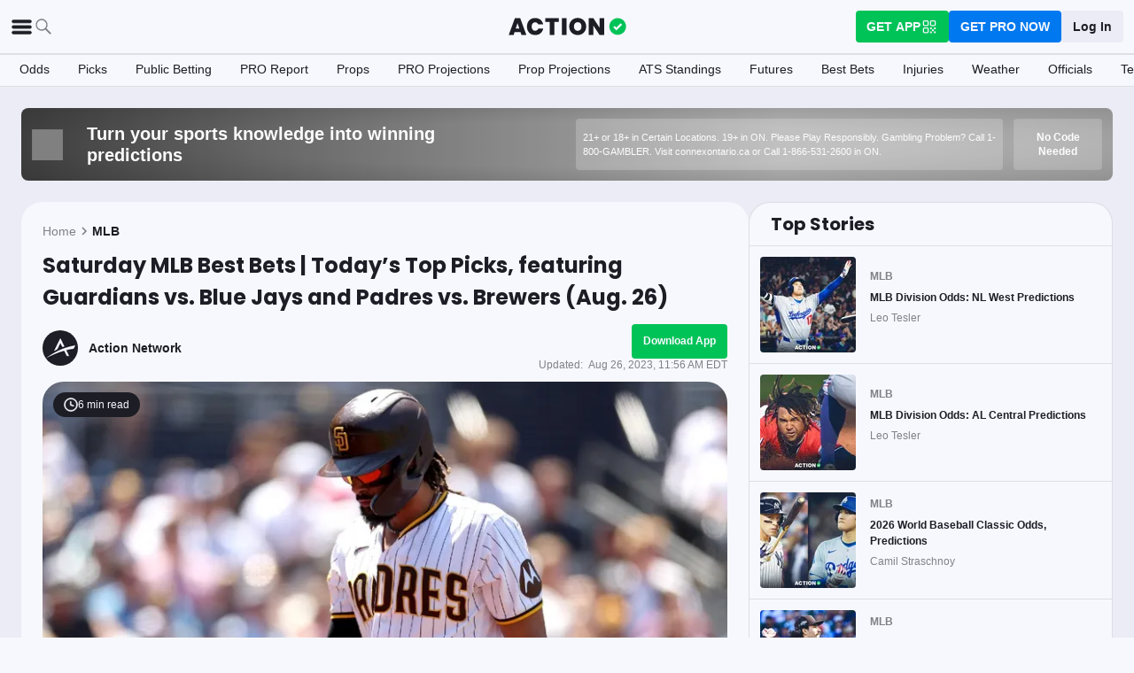

--- FILE ---
content_type: text/html; charset=utf-8
request_url: https://www.actionnetwork.com/mlb/mlb-best-bets-today-odds-picks-for-guardians-vs-blue-jays-padres-vs-brewers-more-saturday-august-26
body_size: 62573
content:
<!DOCTYPE html><html lang="en-US"><head><meta charSet="utf-8" data-next-head=""/><meta name="viewport" content="width=device-width,initial-scale=1,maximum-scale=5" data-next-head=""/><meta name="mrf:sections" property="mrf:sections" content="MLB" data-next-head=""/><meta name="mrf:tags" property="mrf:tags" content="sub-section:Articles" data-next-head=""/><meta http-equiv="X-UA-Compatible" content="IE=edge,chrome=1" data-next-head=""/><link rel="shortcut icon" href="https://assets.actionnetwork.com/252389_action-logo-check.png" type="image/png" data-next-head=""/><link rel="icon" type="image/png" href="https://assets.actionnetwork.com/252389_action-logo-check.png" data-next-head=""/><link rel="apple-touch-icon" href="https://assets.actionnetwork.com/907217_tan-logo.png" data-next-head=""/><link rel="apple-touch-icon-precomposed" href="https://assets.actionnetwork.com/907217_tan-logo.png" data-next-head=""/><link rel="apple-touch-icon-120x120" href="https://assets.actionnetwork.com/309288_tan-logo-120x120.png" data-next-head=""/><link rel="apple-touch-icon-120x120-precomposed" href="https://assets.actionnetwork.com/309288_tan-logo-120x120.png" data-next-head=""/><link rel="preconnect" href="https://api.actionnetwork.com" crossorigin="anonymous" data-next-head=""/><link rel="preconnect" href="https://static.actionnetwork.com" crossorigin="anonymous" data-next-head=""/><meta name="referrer" content="no-referrer-when-downgrade" data-next-head=""/><meta property="og:site_name" content="Action Network" data-next-head=""/><meta name="twitter:card" content="summary_large_image" data-next-head=""/><meta name="twitter:site" content="@actionnetworkhq" data-next-head=""/><meta name="twitter:creator" content="@actionnetworkhq" data-next-head=""/><meta name="google-site-verification" content="pvw1QHIw8GypS51nuyKaW7yJ7qlpOMPrenZe5kPV7V8" data-next-head=""/><meta name="robots" content="max-image-preview:large" data-next-head=""/><title data-next-head="">Saturday MLB Best Bets | Today&#x27;s Top Picks, featuring Padres vs. Brewers</title><link rel="canonical" href="https://www.actionnetwork.com/mlb/mlb-best-bets-today-odds-picks-for-guardians-vs-blue-jays-padres-vs-brewers-more-saturday-august-26" data-next-head=""/><meta name="description" content="Read on for odds, picks and predictions for the Major League Baseball slate of games scheduled for Saturday, August 26, 2023." data-next-head=""/><meta name="og:url" property="og:url" content="https://www.actionnetwork.com/mlb/mlb-best-bets-today-odds-picks-for-guardians-vs-blue-jays-padres-vs-brewers-more-saturday-august-26" data-next-head=""/><meta name="og:type" property="og:type" content="article" data-next-head=""/><meta name="og:title" property="og:title" content="Saturday MLB Best Bets | Today&#x27;s Top Picks, featuring Guardians vs. Blue Jays and Padres vs. Brewers (Aug. 26)" data-next-head=""/><meta name="og:description" property="og:description" content="Read on for odds, picks and predictions for the Major League Baseball slate of games scheduled for Saturday, August 26, 2023." data-next-head=""/><meta name="og:image" property="og:image" content="https://images.actionnetwork.com/blog/2023/08/Tatis-Jr.jpg" data-next-head=""/><meta property="og:image:width" content="1200" data-next-head=""/><meta property="og:image:height" content="675" data-next-head=""/><meta property="article:published_time" content="2023-08-26T15:56:31.000Z" data-next-head=""/><meta property="article:modified_time" content="2023-08-26T15:56:51.000Z" data-next-head=""/><meta property="article:tag" content="MLB" data-next-head=""/><meta property="article:publisher" content="https://www.facebook.com/TheActionNetwork" data-next-head=""/><meta name="twitter:title" content="Saturday MLB Best Bets | Today&#x27;s Top Picks, featuring Guardians vs. Blue Jays and Padres vs. Brewers (Aug. 26)" data-next-head=""/><meta name="twitter:description" content="Read on for odds, picks and predictions for the Major League Baseball slate of games scheduled for Saturday, August 26, 2023." data-next-head=""/><meta name="twitter:image" property="twitter:image" content="https://images.actionnetwork.com/blog/2023/08/Tatis-Jr.jpg" data-next-head=""/><meta name="twitter:label1" content="Written by" data-next-head=""/><meta name="twitter:data1" content="Action Network" data-next-head=""/><meta name="twitter:label2" content="Filed under" data-next-head=""/><meta name="twitter:data2" content="MLB" data-next-head=""/><script type="application/ld+json" data-next-head="">{"@context":"http://schema.org","publisher":{"name":"The Action Network","@type":"Organization","logo":{"@type":"ImageObject","url":"https://assets.actionnetwork.com/284658_2019-tan-text-logo.png","width":600,"height":60},"url":"https://www.actionnetwork.com","address":{"@type":"PostalAddress","addressLocality":"New York","postalCode":"10010","streetAddress":"61 W 23rd St 2nd Floor"},"sameAs":["https://twitter.com/ActionNetworkHQ","https://www.facebook.com/ActionNetworkHQ","https://www.linkedin.com/company/theactionnetwork","https://www.instagram.com/ActionNetworkHQ/","https://www.youtube.com/theactionnetwork","https://apps.apple.com/us/app/action-network-sports-betting/id1083677479","https://play.google.com/store/apps/details?id=com.sportsaction.action","https://www.tiktok.com/@actionnetworkhq","https://en.wikipedia.org/wiki/The_Action_Network"]},"author":[{"@type":"Person","name":"Action Network","url":"https://www.actionnetwork.com/article/author/actionnetwork"}],"datePublished":"2023-08-26T15:56:31.000Z","dateModified":"2023-08-26T15:56:51.000Z","headline":"Saturday MLB Best Bets | Today’s Top Picks, featuring Guardians vs. Blue Jays and Padres vs. Brewers (Aug. 26)","description":"Read on for odds, picks and predictions for the Major League Baseball slate of games scheduled for Saturday, August 26, 2023.","url":"https://www.actionnetwork.com/mlb/mlb-best-bets-today-odds-picks-for-guardians-vs-blue-jays-padres-vs-brewers-more-saturday-august-26","image":{"@type":"ImageObject","url":"https://images.actionnetwork.com/blog/2023/08/Tatis-Jr.jpg","width":1200,"height":675},"@type":"NewsArticle","mainEntityOfPage":{"@type":"WebPage","@id":"https://www.actionnetwork.com/mlb/mlb-best-bets-today-odds-picks-for-guardians-vs-blue-jays-padres-vs-brewers-more-saturday-august-26"}}</script><script id="gtag-init">
                window.dataLayer = window.dataLayer || [];
                function gtag() {
                    window.dataLayer.push(arguments);
                }
                gtag('js', new Date());
                gtag('config', 'G-P6ZYBPW4VV');
                // consent settings
                gtag('consent', 'default', {
                    'ad_storage': 'granted',
                    'ad_user_data': 'granted',
                    'ad_personalization': 'granted',
                    'analytics_storage': 'granted',
                    'personalization_storage': 'granted',
                    'functionality_storage': 'granted',
                    'security_storage': 'granted',
                    'wait_for_update': '500',
                    'region': ['US']
                });
                gtag('consent', 'default', {
                    'ad_storage': 'denied',
                    'ad_user_data': 'denied',
                    'ad_personalization': 'denied',
                    'analytics_storage': 'denied',
                    'personalization_storage': 'denied',
                    'functionality_storage': 'denied',
                    'security_storage': 'granted',
                    'wait_for_update': '500'
                });
            </script><script id="onetrust-cdn" src="https://cdn.cookielaw.org/scripttemplates/otSDKStub.js" data-domain-script="0196fd06-d46d-73f0-bbfb-e4016a4b06d7" type="text/javascript" defer=""></script><script id="onetrust">function OptanonWrapper() {
                        if (OnetrustActiveGroups.includes('C0002')) {
                            gtag('consent', 'update', { 
                                'analytics_storage': 'granted',
                            });
                            } else {
                                gtag('consent', 'update', { 
                                'analytics_storage': 'denied',
                            });
                            }
                        if (OnetrustActiveGroups.includes('C0004')) {
                            gtag('consent', 'update', { 
                                'ad_storage': 'granted',
                                'ad_user_data': 'granted',
                                'ad_personalization': 'granted',
                                });
                            } else {
                                gtag('consent', 'update', { 
                                'ad_storage': 'denied',
                                'ad_user_data': 'denied',
                                'ad_personalization': 'denied',
                            });
                        }
                        window.VWO = window.VWO || [];
                        window.VWO.init = window.VWO.init || (state => (window.VWO.consentState = state));
                        const vwoConsent = OnetrustActiveGroups.includes('C0002') && OnetrustActiveGroups.includes('C0004');
                        const initValue = vwoConsent ? 1 : 3;
                        window.VWO.init(initValue);

                        if (OnetrustActiveGroups.includes('C0003')) {
                            Clarity.consentV2({ ad_Storage: 'granted', analytics_Storage: 'granted' });
                        }
                        else{
                            Clarity.consentV2({ ad_Storage: 'denied', analytics_Storage: 'denied' });
                        }
                    }</script><script data-ot-ignore="true" id="tan-env-setup" data-nscript="beforeInteractive">window.TAN_APP_DATA = {"ENV":"production","HOST":"www.actionnetwork.com","PORT":"80","SPORTS_INSIGHTS_DASHBOARD_URL":"https://labs.actionnetwork.com/markets","API_ROOT":"api.actionnetwork.com/web","TOKEN_NAME":"AN_SESSION_TOKEN_V1","REDIRECT_LOCATION":"https://www.actionnetwork.com","BAM_API_ROOT":"bam.actionnetwork.com","CASINO_API_ROOT":"casino.actionnetwork.com","ROLLBAR_CLIENT":"730fb083abeb4ef8b612aa52d069d2d8","BUTTER":"7ade5face373823334abeedf12e505c9b8fc1e93","LEADDYNO":"d32f3605886b95491795640238271c80f32d3201","FACEBOOK_PIXEL_ID":"171894513217845","APPLE_SIGN_IN_REDIRECT_URI":"https://api.actionnetwork.com/web/v1/user/login/social/apple?requireRedirect=true&redirect=https://www.actionnetwork.com/oauth?isAppleLogin=true","GOOGLE_CLIENT_ID":"1027025068575-tp4f3sdl3d07616itm5tcsb3md9k32ot.apps.googleusercontent.com","SPOTIFY_CLIENT_ID":"4eaef861e81a4472b93dd16e250cf8af","SPOTIFY_CLIENT_SECRET":"3b97f832d7eb41f0bf55ac6a84144a16","RECAPTCHA_KEY":"6LdCSh4bAAAAAJtiPK8z7gcdHOw8mE03xz6KdLMn","PROMOTION_TABLE_UUID":"aa9af7730-518e-440b-b847-09b8b39cc078","GOOGLE_TAG_ID":"G-P6ZYBPW4VV","RUDDERSTACK_WRITE_KEY":"2cK5bJkcQNsBU50PrfdIUmIFhCw","RUDDERSTACK_DATA_PLANE_URL":"https://bettercollkagp.dataplane.rudderstack.com","STRIPE_CLIENT":"pk_test_51RZBKMIiOFrgEFDiCB5Xo0Wc0bS1XbVZ3yaLvbw0C77MlXGXIidSVHyVKxoBp2nn7MFf3sXIvT7hFrgu1dtibQRa00oV04X22A"};</script><noscript data-n-css=""></noscript><script defer="" noModule="" src="https://static-web-prod.actionnetwork.com/_next/static/chunks/polyfills-42372ed130431b0a.js"></script><script data-ot-ignore="true" id="cdn-header-script" src="https://cdnjs.cloudflare.com/polyfill/v3/polyfill.min.js?features=default,Intl.~locale.en-US&amp;unknown=polyfill&amp;flags=gated" defer="" data-nscript="beforeInteractive"></script><script defer="" src="https://static-web-prod.actionnetwork.com/_next/static/chunks/6853-ca5a2352114ac992.js"></script><script defer="" src="https://static-web-prod.actionnetwork.com/_next/static/chunks/678.ea4271ec10579583.js"></script><script defer="" src="https://static-web-prod.actionnetwork.com/_next/static/chunks/3116.f7629d8e4524fcd1.js"></script><script src="https://static-web-prod.actionnetwork.com/_next/static/chunks/webpack-6f7a2d01e63b94e2.js" defer=""></script><script src="https://static-web-prod.actionnetwork.com/_next/static/chunks/framework-77dff60c8c44585c.js" defer=""></script><script src="https://static-web-prod.actionnetwork.com/_next/static/chunks/main-5f0060079f4b3629.js" defer=""></script><script src="https://static-web-prod.actionnetwork.com/_next/static/chunks/pages/_app-1c0d37d57e95c577.js" defer=""></script><script src="https://static-web-prod.actionnetwork.com/_next/static/chunks/2072-cf15e495f6422e39.js" defer=""></script><script src="https://static-web-prod.actionnetwork.com/_next/static/chunks/8230-0aa4db0984ffbbb5.js" defer=""></script><script src="https://static-web-prod.actionnetwork.com/_next/static/chunks/6941-303e80774bc5e6d9.js" defer=""></script><script src="https://static-web-prod.actionnetwork.com/_next/static/chunks/5656-7d5d9bace923b6fd.js" defer=""></script><script src="https://static-web-prod.actionnetwork.com/_next/static/chunks/1777-dc62fef510c3147a.js" defer=""></script><script src="https://static-web-prod.actionnetwork.com/_next/static/chunks/7888-93fd2eb3fd2b1f7c.js" defer=""></script><script src="https://static-web-prod.actionnetwork.com/_next/static/chunks/2064-3c82dd1797a6a9a4.js" defer=""></script><script src="https://static-web-prod.actionnetwork.com/_next/static/chunks/8992-ecc8d6f807423821.js" defer=""></script><script src="https://static-web-prod.actionnetwork.com/_next/static/chunks/5161-453da7169359cbc0.js" defer=""></script><script src="https://static-web-prod.actionnetwork.com/_next/static/chunks/5748-7d7329e479d3d3a4.js" defer=""></script><script src="https://static-web-prod.actionnetwork.com/_next/static/chunks/9179-4679317f8e046617.js" defer=""></script><script src="https://static-web-prod.actionnetwork.com/_next/static/chunks/902-965ad9736d6ec027.js" defer=""></script><script src="https://static-web-prod.actionnetwork.com/_next/static/chunks/9202-3eacb4db31868fd7.js" defer=""></script><script src="https://static-web-prod.actionnetwork.com/_next/static/chunks/5451-af3dc848f6ea1a02.js" defer=""></script><script src="https://static-web-prod.actionnetwork.com/_next/static/chunks/3580-65f0024c1f88b6a6.js" defer=""></script><script src="https://static-web-prod.actionnetwork.com/_next/static/chunks/4226-f48a24091c9a56d0.js" defer=""></script><script src="https://static-web-prod.actionnetwork.com/_next/static/chunks/3248-e8e3c96372385fd8.js" defer=""></script><script src="https://static-web-prod.actionnetwork.com/_next/static/chunks/2388-d32641f257598ea7.js" defer=""></script><script src="https://static-web-prod.actionnetwork.com/_next/static/chunks/8592-609e9844491172f3.js" defer=""></script><script src="https://static-web-prod.actionnetwork.com/_next/static/chunks/193-26c350d432cd62e7.js" defer=""></script><script src="https://static-web-prod.actionnetwork.com/_next/static/chunks/2247-34d44f25046ca36a.js" defer=""></script><script src="https://static-web-prod.actionnetwork.com/_next/static/chunks/5905-3da1ffeef0cf7d01.js" defer=""></script><script src="https://static-web-prod.actionnetwork.com/_next/static/chunks/7605-a79e5bce374cbc22.js" defer=""></script><script src="https://static-web-prod.actionnetwork.com/_next/static/chunks/6758-af94d5c10829c156.js" defer=""></script><script src="https://static-web-prod.actionnetwork.com/_next/static/chunks/1401-1961900a049484ca.js" defer=""></script><script src="https://static-web-prod.actionnetwork.com/_next/static/chunks/pages/%5Bleague%5D/%5Bslug%5D-ff544c7c59d2e50a.js" defer=""></script><script src="https://static-web-prod.actionnetwork.com/_next/static/hJYdPQIJi9avxwPTnbt4L/_buildManifest.js" defer=""></script><script src="https://static-web-prod.actionnetwork.com/_next/static/hJYdPQIJi9avxwPTnbt4L/_ssgManifest.js" defer=""></script></head><body><div id="__next"><style data-emotion="css-global 1t2trdw">@font-face{font-family:'Poppins';font-style:normal;font-weight:400;font-display:swap;src:url('https://sportsaction-static.s3.us-east-1.amazonaws.com/fonts/pxiEyp8kv8JHgFVrJJfecnFHGPc.woff2') format('woff2');unicode-range:U+0000-00FF,U+0131,U+0152-0153,U+02BB-02BC,U+02C6,U+02DA,U+02DC,U+0304,U+0308,U+0329,U+2000-206F,U+20AC,U+2122,U+2191,U+2193,U+2212,U+2215,U+FEFF,U+FFFD;}@font-face{font-family:'Poppins';font-style:normal;font-weight:600;font-display:swap;src:url('https://sportsaction-static.s3.us-east-1.amazonaws.com/fonts/pxiByp8kv8JHgFVrLEj6Z1xlFd2JQEk.woff2') format('woff2');unicode-range:U+0000-00FF,U+0131,U+0152-0153,U+02BB-02BC,U+02C6,U+02DA,U+02DC,U+0304,U+0308,U+0329,U+2000-206F,U+20AC,U+2122,U+2191,U+2193,U+2212,U+2215,U+FEFF,U+FFFD;}@font-face{font-family:'Poppins';font-style:normal;font-weight:700;font-display:swap;src:url('https://sportsaction-static.s3.us-east-1.amazonaws.com/fonts/pxiByp8kv8JHgFVrLCz7Z1xlFd2JQEk.woff2') format('woff2');unicode-range:U+0000-00FF,U+0131,U+0152-0153,U+02BB-02BC,U+02C6,U+02DA,U+02DC,U+0304,U+0308,U+0329,U+2000-206F,U+20AC,U+2122,U+2191,U+2193,U+2212,U+2215,U+FEFF,U+FFFD;}:root{--tan-color-ui-primary:#1D1D25;--tan-color-ui-secondary:#818188;--tan-color-ui-tertiary:#A4A4AA;--tan-color-ui-success:#00c358;--tan-color-ui-error:#f32535;--tan-color-ui-warning:#ffe500;--tan-color-ui-info:#0079f0;--tan-color-ui-foreground:#F7F8FD;--tan-color-ui-background:#EBECF5;--tan-color-ui-backgroundError:#f3253514;--tan-color-ui-border:rgba(164, 164, 170, 0.3);--tan-color-ui-twitter:#00acee;--tan-text-primary:#1D1D25;--tan-text-secondary:#818188;--tan-text-tertiary:#A4A4AA;--tan-text-alwaysWhite:#F7F8FD;--tan-text-success:#00c358;--tan-text-error:#f32535;--tan-text-warning:#ffe500;--tan-text-link:#0079f0;--tan-brand-action:#00c358;--tan-brand-action12:hsla(147, 100%, 38%, 0.12);--tan-brand-action24:hsla(147, 100%, 38%, 0.24);--tan-brand-action36:hsla(147, 100%, 38%, 0.36);--tan-brand-action48:hsla(147, 100%, 38%, 0.48);--tan-brand-pro:#0079f0;--tan-brand-pro12:hsla(210, 100%, 47%, 0.12);--tan-brand-pro24:hsla(210, 100%, 47%, 0.24);--tan-brand-pro36:hsla(210, 100%, 47%, 0.36);--tan-brand-pro48:hsla(210, 100%, 47%, 0.48);--tan-brand-labs:#ea5f25;--tan-brand-labs12:hsla(18, 82%, 53%, 0.12);--tan-brand-labs24:hsla(18, 82%, 53%, 0.24);--tan-brand-labs36:hsla(18, 82%, 53%, 0.36);--tan-brand-labs48:hsla(18, 82%, 53%, 0.48);--tan-brand-error12:hsla(355, 90%, 55%, 0.12);--tan-brand-error24:hsla(355, 90%, 55%, 0.24);--tan-brand-error36:hsla(355, 90%, 55%, 0.36);--tan-brand-error48:hsla(355, 90%, 55%, 0.48);--tan-brand-gold:#ffb724;--tan-brand-gold12:hsla(42, 100%, 60%, 0.12);--tan-brand-gold24:hsla(42, 100%, 60%, 0.24);--tan-brand-gold36:hsla(42, 100%, 60%, 0.36);--tan-brand-gold48:hsla(42, 100%, 60%, 0.48);--tan-brand-playbook:#00c358;--tan-brand-playbook12:hsla(147, 100%, 38%, 0.12);--tan-brand-playbook24:hsla(147, 100%, 38%, 0.24);--tan-brand-playbook36:hsla(147, 100%, 38%, 0.36);--tan-brand-playbook48:hsla(147, 100%, 38%, 0.48);--tan-radius-rounded:4px;--tan-radius-roundedLarge:8px;--tan-radius-oval:24px;--tan-fontsize-footnote:0.5rem;--tan-fontsize-subcaption:0.75rem;--tan-fontsize-caption:0.875rem;--tan-fontsize-body:1rem;--tan-fontsize-subtitle:1.25rem;--tan-fontsize-title:1.5rem;--tan-fontsize-headline:2rem;--tan-fontsize-display:4rem;--tan-fontweight-bold:700;--tan-fontweight-poppinsSemiBold:600;--tan-fontweight-semiBold:500;--tan-fontweight-normal:400;--tan-font-base:-apple-system,'Segoe UI',Roboto,Helvetica,Arial,sans-serif,'Apple Color Emoji','Segoe UI Emoji','Segoe UI Symbol';--tan-font-header:'Poppins',sans-serif;--tan-spacing-tiny:6px;--tan-spacing-small:12px;--tan-spacing-smedium:16px;--tan-spacing-medium:24px;--tan-spacing-large:36px;--tan-spacing-huge:48px;--tan-zindex-betslip:10000;--tan-zindex-modal:9999;--tan-zindex-popover:3000;--tan-zindex-secondaryModal:2999;--tan-zindex-mainMenu:2500;--tan-zindex-sticky:1000;--tan-zindex-elevated:100;--tan-zindex-defined:1;--tan-zindex-behind:-1;}html{line-height:1.15;-webkit-text-size-adjust:100%;}body{margin:0;}main{display:block;}h1{font-size:2em;margin:0.67em 0;}hr{box-sizing:content-box;height:0;overflow:visible;}pre{font-family:monospace,monospace;font-size:1em;}a{background-color:transparent;}abbr[title]{border-bottom:none;-webkit-text-decoration:underline;text-decoration:underline;-webkit-text-decoration:underline dotted;text-decoration:underline dotted;}b,strong{font-weight:bolder;}code,kbd,samp{font-family:monospace,monospace;font-size:1em;}small{font-size:80%;}sub,sup{font-size:75%;line-height:0;position:relative;vertical-align:baseline;}sub{bottom:-0.25em;}sup{top:-0.5em;}img{border-style:none;}button,input,optgroup,select,textarea{font-family:inherit;font-size:100%;line-height:1.15;margin:0;}button,input{overflow:visible;}button,select{text-transform:none;}button,[type="button"],[type="reset"],[type="submit"]{-webkit-appearance:button;}button::-moz-focus-inner,[type="button"]::-moz-focus-inner,[type="reset"]::-moz-focus-inner,[type="submit"]::-moz-focus-inner{border-style:none;padding:0;}button:-moz-focusring,[type="button"]:-moz-focusring,[type="reset"]:-moz-focusring,[type="submit"]:-moz-focusring{outline:1px dotted ButtonText;}fieldset{padding:0.35em 0.75em 0.625em;}legend{box-sizing:border-box;color:inherit;display:table;max-width:100%;padding:0;white-space:normal;}progress{vertical-align:baseline;}textarea{overflow:auto;}[type="checkbox"],[type="radio"]{box-sizing:border-box;padding:0;}[type="number"]::-webkit-inner-spin-button,[type="number"]::-webkit-outer-spin-button{height:auto;}[type="search"]{-webkit-appearance:textfield;outline-offset:-2px;}[type="search"]::-webkit-search-decoration{-webkit-appearance:none;}::-webkit-file-upload-button{-webkit-appearance:button;font:inherit;}details{display:block;}summary{display:-webkit-box;display:-webkit-list-item;display:-ms-list-itembox;display:list-item;}template{display:none;}[hidden]{display:none;}*,:after,:before{box-sizing:border-box;}svg{vertical-align:middle;overflow:hidden;}button,input,optgroup,select,textarea{margin:0;font-family:inherit;font-size:inherit;line-height:inherit;}@media screen and (-webkit-min-device-pixel-ratio: 0){select:focus,textarea:focus,input:focus{font-size:16px;}}h1,h2,h3,h4,h5,h6{margin-top:0;font-weight:bold;margin-bottom:0.5rem;}h1{font-size:var(--tan-fontsize-title);line-height:36px;}h2{font-size:var(--tan-fontsize-subtitle);line-height:24px;}h3{font-size:var(--tan-fontsize-body);line-height:22px;}h4{font-size:var(--tan-fontsize-caption);line-height:17px;}h5{font-size:var(--tan-fontsize-subcaption);line-height:14px;}h6{font-size:var(--tan-fontsize-footnote);line-height:11px;}img{vertical-align:middle;border-style:none;}p{margin-top:0;margin-bottom:1rem;}ol,ul,dl{margin-top:0;margin-bottom:1rem;}ol ol,ul ul,ol ul,ul ol{margin-bottom:0;}hr{border-top:0;border-color:var(--tan-color-ui-border);}.text-title{font-family:var(--tan-font-header);font-size:var(--tan-fontsize-title);font-weight:var(--tan-fontweight-bold);}.text-body-poppins{font-family:var(--tan-font-header);font-size:var(--tan-fontsize-body);font-weight:var(--tan-fontweight-bold);}.text-subcaption{font-family:var(--tan-font-base);font-size:var(--tan-fontsize-subcaption);}.text-subcaption-bold{font-family:var(--tan-font-base);font-size:var(--tan-fontsize-subcaption);font-weight:var(--tan-fontweight-bold);}body{min-width:320px;background-color:var(--tan-color-ui-foreground);color:var(--tan-text-primary);font-family:var(--tan-font-base);}a{color:inherit;-webkit-text-decoration:none;text-decoration:none;-webkit-transition:color 0.15s ease-in-out,background-color 0.15s ease-in-out,border-color 0.15s ease-in-out;transition:color 0.15s ease-in-out,background-color 0.15s ease-in-out,border-color 0.15s ease-in-out;}a:hover{-webkit-text-decoration:none;text-decoration:none;}.grecaptcha-badge{visibility:hidden;}</style><div class="layout faded-background"><style data-emotion="css-global moplit">.container{width:100%;padding:15px;margin-right:auto;margin-left:auto;}@media (min-width: 576px){.container{max-width:540px;}}@media (min-width: 768px){.container{max-width:720px;}}@media (min-width: 992px){.container{max-width:960px;}}@media (min-width: 1200px){.container{max-width:1360px;}}.layout{min-height:100vh;position:relative;}main{min-height:85vh;z-index:0;}@media only screen and (min-width: 320px) and (max-width: 374px){.layout{font-size:12px;}}.faded-background{background:var(--tan-color-ui-background);}.dark-background{background:#1D1D25;}</style><header></header><style data-emotion="css 1q4rb11">.css-1q4rb11{position:-webkit-sticky;position:sticky;top:0;z-index:var(--tan-zindex-mainMenu);background:var(--tan-color-ui-foreground);}@-webkit-keyframes fadein{from{opacity:0;-webkit-transform:translate3d(0%, -5%, 0);-moz-transform:translate3d(0%, -5%, 0);-ms-transform:translate3d(0%, -5%, 0);transform:translate3d(0%, -5%, 0);}to{opacity:1;-webkit-transform:translate3d(0, 0, 0);-moz-transform:translate3d(0, 0, 0);-ms-transform:translate3d(0, 0, 0);transform:translate3d(0, 0, 0);}}@keyframes fadein{from{opacity:0;-webkit-transform:translate3d(0%, -5%, 0);-moz-transform:translate3d(0%, -5%, 0);-ms-transform:translate3d(0%, -5%, 0);transform:translate3d(0%, -5%, 0);}to{opacity:1;-webkit-transform:translate3d(0, 0, 0);-moz-transform:translate3d(0, 0, 0);-ms-transform:translate3d(0, 0, 0);transform:translate3d(0, 0, 0);}}.css-1q4rb11 .nav__fadein{-webkit-animation:fadein 0.3s ease-in both;animation:fadein 0.3s ease-in both;}.css-1q4rb11 .nav__grid{background:var(--tan-color-ui-foreground);padding:var(--tan-spacing-small) var(--tan-spacing-medium);display:grid;grid-template-columns:auto auto;-webkit-align-items:center;-webkit-box-align:center;-ms-flex-align:center;align-items:center;max-width:1400px;margin:0 auto;border-bottom:1px solid var(--tan-color-ui-border);}.css-1q4rb11 .nav__sub-nav{max-width:1400px;margin:0 auto;}.css-1q4rb11 .nav__icons{display:none;}.css-1q4rb11 .nav__modal{display:none;}@media (max-width: 1280px){.css-1q4rb11 .nav__grid{padding:var(--tan-spacing-small);grid-template-columns:1fr auto 1fr;}.css-1q4rb11 .nav__links{display:none;}.css-1q4rb11 .nav__icons{display:-webkit-box;display:-webkit-flex;display:-ms-flexbox;display:flex;-webkit-align-items:center;-webkit-box-align:center;-ms-flex-align:center;align-items:center;gap:var(--tan-spacing-small);cursor:pointer;}.css-1q4rb11 .nav__modal-login{margin:0 auto;padding:var(--tan-spacing-small) var(--tan-spacing-huge);display:-webkit-box;display:-webkit-flex;display:-ms-flexbox;display:flex;}}@media (max-width: 768px){.css-1q4rb11{height:inherit;}.css-1q4rb11 .nav__grid{grid-template-columns:min-content auto auto;grid-column-gap:var(--tan-spacing-small);padding:var(--tan-spacing-tiny);}}@media (max-width: 576px){.css-1q4rb11 .nav__icons-search{display:none;}}</style><nav data-testid="navbar" class="css-1q4rb11 e1uenxrl0"><div class="nav__grid"><div class="nav__icons"><div><svg viewBox="0 0 32 32" width="25" height="25" xmlns="http://www.w3.org/2000/svg" class=""><path fill="var(--tan-color-ui-primary)" stroke="var(--tan-color-ui-primary)" d="M4,10h24c1.104,0,2-0.896,2-2s-0.896-2-2-2H4C2.896,6,2,6.896,2,8S2.896,10,4,10z M28,14H4c-1.104,0-2,0.896-2,2  s0.896,2,2,2h24c1.104,0,2-0.896,2-2S29.104,14,28,14z M28,22H4c-1.104,0-2,0.896-2,2s0.896,2,2,2h24c1.104,0,2-0.896,2-2  S29.104,22,28,22z"></path></svg></div><div class="nav__icons-search"><svg xmlns="http://www.w3.org/2000/svg" class="" width="24" height="24" fill="none" viewBox="0 0 24 24"><path fill="var(--tan-color-ui-secondary)" fill-rule="evenodd" d="M10 16.75a6.75 6.75 0 115.428-2.736l4.877 4.877a1 1 0 11-1.414 1.414l-4.877-4.877A6.72 6.72 0 0110 16.75zM15.25 10a5.25 5.25 0 11-10.5 0 5.25 5.25 0 0110.5 0z" clip-rule="evenodd"></path></svg></div></div><style data-emotion="css sh26di">.css-sh26di{display:-webkit-box;display:-webkit-flex;display:-ms-flexbox;display:flex;-webkit-align-items:center;-webkit-box-align:center;-ms-flex-align:center;align-items:center;}.css-sh26di .top-nav-items__links{display:-webkit-box;display:-webkit-flex;display:-ms-flexbox;display:flex;}.css-sh26di .top-nav-items__item{font-family:var(--tan-font-base);font-size:var(--tan-fontsize-body);font-weight:var(--tan-fontweight-bold);line-height:22px;display:block;}.css-sh26di .top-nav-items__link{padding:var(--tan-spacing-small);border-bottom:3px solid transparent;cursor:pointer;}.css-sh26di .top-nav-items__link:hover{border-bottom:3px solid var(--tan-color-ui-success);}.css-sh26di .top-nav-items__logo{padding-right:var(--tan-spacing-small);}.css-sh26di .top-nav-items__hidden{position:absolute;visibility:hidden;top:-10000px;list-style-type:none;}@-webkit-keyframes fadein{from{opacity:0;-webkit-transform:translate3d(0, -5%, 0);-moz-transform:translate3d(0, -5%, 0);-ms-transform:translate3d(0, -5%, 0);transform:translate3d(0, -5%, 0);}to{opacity:1;-webkit-transform:translate3d(0, 0, 0);-moz-transform:translate3d(0, 0, 0);-ms-transform:translate3d(0, 0, 0);transform:translate3d(0, 0, 0);}}@keyframes fadein{from{opacity:0;-webkit-transform:translate3d(0, -5%, 0);-moz-transform:translate3d(0, -5%, 0);-ms-transform:translate3d(0, -5%, 0);transform:translate3d(0, -5%, 0);}to{opacity:1;-webkit-transform:translate3d(0, 0, 0);-moz-transform:translate3d(0, 0, 0);-ms-transform:translate3d(0, 0, 0);transform:translate3d(0, 0, 0);}}.css-sh26di .top-nav-items__fade-in{-webkit-animation:fadein 0.3s ease-in both;animation:fadein 0.3s ease-in both;}.css-sh26di .top-nav-items__dropdown{background:var(--tan-color-ui-foreground);position:absolute;left:0;width:100%;z-index:var(--tan-zindex-mainMenu);top:55px;box-shadow:0 24px 24px -2px rgba(0, 0, 0, 0.1);padding:var(--tan-spacing-huge);}.css-sh26di .top-nav-items__selected{border-bottom:3px solid var(--tan-color-ui-success);}@media (max-width: 1280px){.css-sh26di{-webkit-box-pack:center;-ms-flex-pack:center;-webkit-justify-content:center;justify-content:center;}.css-sh26di .top-nav-items__dropdown{padding:var(--tan-spacing-medium);}.css-sh26di .top-nav-items__logo{padding-right:0;}.css-sh26di .top-nav-items__links{display:none;}}@media (max-width: 768px){.css-sh26di{-webkit-box-pack:start;-ms-flex-pack:start;-webkit-justify-content:flex-start;justify-content:flex-start;}.css-sh26di .top-nav-items__logo-svg{height:24px;width:100px;}}</style><div class="css-sh26di e1ya3b0g0"><a aria-label="The Action Network" class="top-nav-items__logo" href="/"><svg width="135" height="32" class="top-nav-items__logo-svg" viewBox="700 200 600 400"><g fill="none" fill-rule="evenodd"><path fill="var(--tan-color-ui-primary)" fill-rule="nonzero" d="M1746.315 359.455a8.688 8.688 0 0112.194 0l8.213 8.091a8.688 8.688 0 010 12.378l-70.398 69.347a8.688 8.688 0 01-12.193 0l-32.853-32.362a8.687 8.687 0 010-12.378l8.213-8.09a8.687 8.687 0 0112.194 0l18.542 18.265 56.088-55.25zM337.754 478.44h-83.71l-13.008 39.353H172l86.379-235.124h75.707l86.045 235.124h-69.37l-13.007-39.354zm-16.342-49.36l-25.346-76.707-25.68 76.707h51.026zm222.919-149.746c20.233 0 38.298 3.724 54.195 11.173 15.898 7.448 28.849 18.01 38.854 31.683 10.005 13.674 16.787 29.516 20.344 47.525h-69.036c-3.78-9.338-9.672-16.62-17.676-21.845-8.005-5.225-17.232-7.837-27.682-7.837-14.452 0-26.125 5.391-35.018 16.175-8.894 10.784-13.34 25.18-13.34 43.19 0 18.01 4.446 32.461 13.34 43.356 8.893 10.894 20.566 16.342 35.018 16.342 10.45 0 19.677-2.668 27.682-8.004 8.004-5.337 13.896-12.674 17.676-22.012h69.036c-5.336 27.57-17.954 49.526-37.853 65.868-19.9 16.342-45.08 24.513-75.54 24.513-23.346 0-43.745-5.058-61.2-15.175-17.453-10.116-30.904-24.29-40.354-42.522s-14.174-39.02-14.174-62.366c0-23.346 4.725-44.135 14.174-62.367 9.45-18.232 22.901-32.406 40.355-42.522 17.454-10.117 37.853-15.175 61.199-15.175zm334.704 2.335v52.36h-63.7v183.764h-65.368V334.03h-63.033v-52.361h192.101zm109.682 0v236.124h-65.701V281.67h65.701zM1144.964 278c22.234 0 42.523 5.17 60.866 15.508 18.343 10.339 32.795 24.735 43.356 43.19 10.561 18.454 15.842 39.243 15.842 62.366 0 23.123-5.336 43.912-16.009 62.366-10.672 18.455-25.18 32.851-43.523 43.19-18.343 10.339-38.52 15.508-60.532 15.508-22.011 0-42.244-5.17-60.698-15.508-18.455-10.339-33.018-24.735-43.69-43.19-10.673-18.454-16.009-39.243-16.009-62.366 0-23.123 5.336-43.912 16.009-62.366 10.672-18.455 25.235-32.851 43.69-43.19C1102.72 283.17 1122.953 278 1144.964 278zm0 60.699c-16.675 0-29.793 5.391-39.354 16.175-9.56 10.784-14.34 25.513-14.34 44.19 0 18.232 4.78 32.795 14.34 43.69 9.56 10.894 22.679 16.342 39.354 16.342 16.454 0 29.46-5.448 39.021-16.342 9.56-10.895 14.34-25.458 14.34-43.69 0-18.677-4.724-33.406-14.173-44.19-9.45-10.784-22.512-16.175-39.188-16.175zm373.629 179.094h-65.702l-86.712-131.736v131.736h-65.702v-235.79h65.702l86.712 133.403V282.002h65.702v235.791z"></path><circle cx="1710" cy="400" r="80" fill="var(--tan-color-ui-foreground)"></circle><path fill="var(--tan-color-ui-success)" d="M1709 280.832c65.17 0 118 52.83 118 118s-52.83 118-118 118-118-52.83-118-118 52.83-118 118-118zm49.509 78.623a8.688 8.688 0 00-12.194 0l-56.088 55.251-18.542-18.265a8.687 8.687 0 00-12.194 0l-8.213 8.09a8.687 8.687 0 000 12.378l32.853 32.362a8.688 8.688 0 0012.193 0l70.398-69.347a8.688 8.688 0 000-12.378z"></path></g></svg></a><div class="top-nav-items__links"><div class="top-nav-items__item"><span class="top-nav-items__link ">Sports</span></div><div class="top-nav-items__item"><a class="top-nav-items__link " href="/odds">Odds</a></div><div class="top-nav-items__item"><a class="top-nav-items__link " href="/picks">Picks</a></div><div class="top-nav-items__item"><a class="top-nav-items__link " href="/online-sports-betting">US Betting</a></div><div class="top-nav-items__item"><a class="top-nav-items__link " href="/online-sports-betting/reviews">Sportsbooks</a></div><div class="top-nav-items__item"><a class="top-nav-items__link " href="/casino">Casinos</a></div><div class="top-nav-items__item"><a class="top-nav-items__link " href="/education">Education</a></div><div class="top-nav-items__item"><span class="top-nav-items__link ">Resources</span></div><div class="top-nav-items__item"><a class="top-nav-items__link " href="/news">News</a></div></div><ul class="top-nav-items__hidden"><li><a href="/nfl/education">NFL</a></li><li><a href="/ncaaf/education">College Football</a></li><li><a href="/mlb/education">MLB</a></li><li><a href="/education">All Sports</a></li><li><a href="/education/sports-betting-terms-glossary">Glossary</a></li><li><a href="/education/how-to-bet-on-sports-the-first-12-things-beginners-need-to-know">Betting 101</a></li><li><a href="/education/american-odds">How to Read American Odds</a></li><li><a href="/education/five-reasons-why-you-need-to-bet-at-multiple-sportsbooks">Importance of Using Multiple Sportsbooks</a></li><li><a href="/education/what-does-each-sportsbook-bonus-mean">Difference Between Sportsbook Bonus Types</a></li><li><a href="/education/9-common-sports-betting-mistakes-to-avoid">Sports Betting Mistakes to Avoid</a></li><li><a href="/general/responsible-gambling">Responsible Gambling Resources &amp; Tools</a></li></ul><ul class="top-nav-items__hidden"><li><a href="/casino/bet365">bet365</a></li><li><a href="/casino/betmgm">BetMGM</a></li><li><a href="/casino/fanatics-casino">Fanatics</a></li><li><a href="/casino/caesars">Caesars Palace</a></li><li><a href="/casino/fanduel">FanDuel</a></li><li><a href="/casino/borgata-casino">Borgata</a></li><li><a href="/casino/parx">betParx</a></li><li><a href="/casino/partycasino">PartyCasino</a></li><li><a href="/casino/golden-nugget">Golden Nugget</a></li><li><a href="/casino/draftkings">DraftKings</a></li><li><a href="/sweepstakes-casinos/hello-millions">Hello Millions</a></li><li><a href="/sweepstakes-casinos/sweepnext">SweepNext</a></li><li><a href="/sweepstakes-casinos/spree">Spree</a></li><li><a href="/sweepstakes-casinos/sixty6">Sixty6</a></li><li><a href="/sweepstakes-casinos/mcluck">McLuck</a></li><li><a href="/sweepstakes-casinos/high-5-casino">High 5</a></li><li><a href="/sweepstakes-casinos/pulsz">Pulsz</a></li><li><a href="/sweepstakes-casinos/wow-vegas">WOW Vegas</a></li><li><a href="/sweepstakes-casinos/chanced">Chanced</a></li><li><a href="/sweepstakes-casinos/stake-us">Stake.US</a></li><li><a href="/sweepstakes-casinos/sweet-sweeps">Sweet Sweeps</a></li><li><a href="/sweepstakes-casinos/chumba">Chumba</a></li><li><a href="/sweepstakes-casinos/luckystake">LuckyStake</a></li><li><a href="/sweepstakes-casinos/playbracco">PlayBracco</a></li><li><a href="/sweepstakes-casinos/clubs-poker">Clubs Poker</a></li><li><a href="/casino/bonuses">Casino Bonuses</a></li><li><a href="/casino/bonuses/free-spins">Free Spin Bonuses</a></li><li><a href="/casino/bonuses/no-deposit">No Deposit Bonuses</a></li><li><a href="/casino/mobile">Casino Mobile Apps</a></li><li><a href="/casino/casino-games-with-the-best-odds">Games with Best Odds</a></li></ul><ul class="top-nav-items__hidden"><li><a href="/online-sports-betting/reviews/bet365">bet365</a></li><li><a href="/online-sports-betting/reviews/fanatics-sportsbook/">Fanatics Sportsbook</a></li><li><a href="/online-sports-betting/reviews/betmgm/">BetMGM</a></li><li><a href="/online-sports-betting/reviews/draftkings">DraftKings</a></li><li><a href="/online-sports-betting/reviews/fanduel">FanDuel</a></li><li><a href="/online-sports-betting/reviews/caesars-sportsbook">Caesars Sportsbook</a></li><li><a href="/online-sports-betting/reviews/thescore-bet">theScore Bet</a></li><li><a href="/online-sports-betting/reviews/betrivers">BetRivers</a></li><li><a href="/online-sports-betting/reviews/thrillzz-social-sportsbook">Thrillzz (Social)</a></li><li><a href="/online-sports-betting/reviews/fliff-social-sportsbook">Fliff (Social)</a></li><li><a href="/online-sports-betting/reviews/rebet">Rebet (Social)</a></li><li><a href="/online-sports-betting/reviews/kalshi">Kalshi (Exchange)</a></li><li><a href="/online-sports-betting/reviews/underdog-fantasy">Underdog</a></li><li><a href="/online-sports-betting/reviews/sleeper">Sleeper</a></li><li><a href="/online-sports-betting/reviews/draftkings-pick6">DraftKings Pick6</a></li><li><a href="/online-sports-betting/reviews/dabble">Dabble</a></li><li><a href="/online-sports-betting/reviews/betr-sportsbook">Betr Picks</a></li><li><a href="/online-sports-betting/reviews/boom-fantasy">Boom Fantasy</a></li><li><a href="/online-sports-betting/reviews/chalkboard">Chalkboard</a></li><li><a href="/online-sports-betting/reviews/bleacher-nation-fantasy">Bleacher Nation</a></li><li><a href="/online-sports-betting/reviews/ownersbox">OwnersBox</a></li><li><a href="/online-sports-betting/reviews/prizepicks">PrizePicks</a></li><li><a href="/online-sports-betting/reviews/vivid-picks">Vivid Picks</a></li><li><a href="/online-sports-betting/reviews/splash-sports">Splash Sports</a></li></ul><ul class="top-nav-items__hidden"><li><a href="https://www.actionnetwork.com/news/legal-sports-betting-united-states-projections">Legalization Tracker</a></li><li><a href="https://www.actionnetwork.com/legal-online-sports-betting/archive/1">Latest Legal News</a></li><li><a href="https://www.actionnetwork.com/online-sports-betting">U.S. Online Betting</a></li><li><a href="/online-sports-betting/arizona">Arizona</a></li><li><a href="/online-sports-betting/colorado">Colorado</a></li><li><a href="/online-sports-betting/illinois">Illinois</a></li><li><a href="/online-sports-betting/indiana">Indiana</a></li><li><a href="/online-sports-betting/kansas">Kansas</a></li><li><a href="/online-sports-betting/kentucky">Kentucky</a></li><li><a href="/online-sports-betting/maryland">Maryland</a></li><li><a href="/online-sports-betting/massachusetts">Massachusetts</a></li><li><a href="/online-sports-betting/michigan">Michigan</a></li><li><a href="/online-sports-betting/missouri">Missouri</a></li><li><a href="/online-sports-betting/new-jersey">New Jersey</a></li><li><a href="/online-sports-betting/new-york">New York</a></li><li><a href="/online-sports-betting/north-carolina">North Carolina</a></li><li><a href="/online-sports-betting/ohio">Ohio</a></li><li><a href="/online-sports-betting/pennsylvania">Pennsylvania</a></li><li><a href="/online-sports-betting/tennessee">Tennessee</a></li><li><a href="/online-sports-betting/virginia">Virginia</a></li><li><a href="/online-sports-betting/california">California</a></li><li><a href="/online-sports-betting/florida">Florida</a></li><li><a href="/online-sports-betting/georgia">Georgia</a></li><li><a href="/online-sports-betting/texas">Texas</a></li><li><a href="/online-sports-betting">All U.S. States</a></li><li><a href="/online-sports-betting/ontario">Ontario</a></li></ul><ul class="top-nav-items__hidden"><li><a href="/picks">Picks</a></li><li><a href="/picks/top-experts">Top Experts</a></li><li><a href="/picks/game">Game Picks</a></li><li><a href="/pro-systems/discover">System Picks</a></li><li><a href="/sharp-report">PRO Report</a></li><li><a href="/projections">PRO Projections</a></li><li><a href="/pro-dashboard">PRO Dashboard</a></li><li><a href="/nfl/picks">NFL</a></li><li><a href="/ncaaf/picks">NCAAF</a></li><li><a href="/nba/picks">NBA</a></li><li><a href="/ncaab/picks">NCAAB</a></li><li><a href="/ncaaw/picks">NCAAW</a></li><li><a href="/mlb/picks">MLB</a></li><li><a href="/nhl/picks">NHL</a></li><li><a href="/soccer/picks">Soccer</a></li><li><a href="/wnba/picks">WNBA</a></li></ul><ul class="top-nav-items__hidden"><li><a href="/public-betting">Public Betting</a></li><li><a href="/sharp-report">PRO Report</a></li><li><a href="/projections">PRO Projections</a></li><li><a href="/odds">Game Odds</a></li><li><a href="/futures">Futures Odds</a></li><li><a href="/nfl/odds">NFL</a></li><li><a href="/ncaaf/odds">NCAAF</a></li><li><a href="/nba/odds">NBA</a></li><li><a href="/ncaab/odds">NCAAB</a></li><li><a href="/ncaaw/odds">NCAAW</a></li><li><a href="/ufc/odds">UFC</a></li><li><a href="/soccer/odds">Soccer</a></li><li><a href="/mlb/odds">MLB</a></li><li><a href="/nhl/odds">NHL</a></li><li><a href="/wnba/odds">WNBA</a></li></ul><ul class="top-nav-items__hidden"><li><a href="/nba">NBA</a></li><li><a href="/mlb">MLB</a></li><li><a href="/nhl">NHL</a></li><li><a href="/wnba">WNBA</a></li><li><a href="/nfl">NFL</a></li><li><a href="/golf">Golf</a></li><li><a href="/mma">UFC</a></li><li><a href="/nascar">NASCAR</a></li><li><a href="/soccer">Soccer</a></li><li><a href="/ncaa-baseball">NCAA Baseball</a></li><li><a href="/tennis">Tennis</a></li><li><a href="/ncaaf">NCAAF</a></li><li><a href="/ncaab">NCAAB</a></li><li><a href="/olympics">Olympics</a></li><li><a href="https://www.fantasylabs.com/season-long/projections">Fantasy</a></li><li><a href="/boxing">Boxing</a></li><li><a href="/horse-racing">Horse Racing</a></li><li><a href="/motor-sports">Motor Sports</a></li></ul><ul class="top-nav-items__hidden"><li><a href="/betting-calculators">All Betting Calculators</a></li><li><a href="/betting-calculators/betting-odds-calculator">Odds Calculator</a></li><li><a href="/betting-calculators/parlay-calculator">Parlay Calculator</a></li><li><a href="/betting-calculators/betting-hedging-calculator">Hedge Calculator</a></li><li><a href="/podcasts">Podcasts</a></li><li><a href="https://labs.actionnetwork.com/home/?utm_source=anweb&amp;utm_medium=menu&amp;utm_campaign=an_bestbet_promo&amp;utm=term=nfl&amp;utm_content=Best%20Bets">Action Labs</a></li><li><a href="https://www.fantasylabs.com/">FantasyLabs</a></li><li><a href="/upgrade">Action PRO</a></li><li><a href="/app">Action App</a></li></ul></div><style data-emotion="css 1kvda6e">.css-1kvda6e{display:-webkit-box;display:-webkit-flex;display:-ms-flexbox;display:flex;-webkit-align-items:center;-webkit-box-align:center;-ms-flex-align:center;align-items:center;-webkit-box-pack:end;-ms-flex-pack:end;-webkit-justify-content:flex-end;justify-content:flex-end;margin-right:var(--tan-spacing-tiny);}.css-1kvda6e .user-component__container{display:-webkit-box;display:-webkit-flex;display:-ms-flexbox;display:flex;-webkit-align-items:center;-webkit-box-align:center;-ms-flex-align:center;align-items:center;gap:var(--tan-spacing-tiny);}.css-1kvda6e .user-component__search{cursor:pointer;}.css-1kvda6e .user-component__button{font-family:var(--tan-font-base);font-size:var(--tan-fontsize-subcaption);font-weight:var(--tan-fontweight-bold);line-height:14px;height:var(--tan-spacing-large);padding:0 var(--tan-spacing-tiny);}.css-1kvda6e .user-component__get-app-mobile{display:-webkit-box;display:-webkit-flex;display:-ms-flexbox;display:flex;-webkit-align-items:center;-webkit-box-align:center;-ms-flex-align:center;align-items:center;}.css-1kvda6e .user-component__get-app-qr{display:none;gap:var(--tan-spacing-tiny);border:none;}.css-1kvda6e .user-component__upgrade{display:none;-webkit-align-items:center;-webkit-box-align:center;-ms-flex-align:center;align-items:center;}.css-1kvda6e .user-component__pro-dashboard{display:-webkit-box;display:-webkit-flex;display:-ms-flexbox;display:flex;-webkit-align-items:center;-webkit-box-align:center;-ms-flex-align:center;align-items:center;color:var(--tan-text-alwaysWhite);}.css-1kvda6e .user-component__dropdown{-webkit-align-items:center;-webkit-box-align:center;-ms-flex-align:center;align-items:center;margin-left:0;display:-webkit-box;display:-webkit-flex;display:-ms-flexbox;display:flex;position:relative;}.css-1kvda6e .user-component__dropdown-menu{position:absolute;top:40px;right:0;z-index:var(--tan-zindex-popover);padding:var(--tan-spacing-tiny) 0;font-size:var(--tan-fontsize-body);display:none;background-color:var(--tan-color-ui-foreground);border:1px solid var(--tan-color-ui-border);border-radius:var(--tan-radius-rounded);}.css-1kvda6e .user-component__dropdown-item{display:block;padding:var(--tan-spacing-tiny) var(--tan-spacing-medium);font-weight:400;white-space:nowrap;border:0;}.css-1kvda6e .user-component__dropdown-item--logout{color:var(--tan-text-primary);cursor:pointer;background:transparent;}.css-1kvda6e .user-component__divider{height:0;margin:0.5rem 0;overflow:hidden;border-top:1px solid var(--tan-color-ui-border);}.css-1kvda6e .user-component__login{display:-webkit-box;display:-webkit-flex;display:-ms-flexbox;display:flex;-webkit-align-items:center;-webkit-box-align:center;-ms-flex-align:center;align-items:center;width:-webkit-fit-content;width:-moz-fit-content;width:fit-content;color:var(--tan-text-primary);background-color:var(--tan-color-ui-background);padding:var(--tan-spacing-tiny) var(--tan-spacing-small);}@media (min-width: 576px){.css-1kvda6e .user-component__button{padding:0 var(--tan-spacing-small);}}@media (min-width: 768px){.css-1kvda6e{margin-right:0;}.css-1kvda6e .user-component__container{gap:var(--tan-spacing-small);}.css-1kvda6e .user-component__get-app-mobile{display:none;}.css-1kvda6e .user-component__get-app-qr{display:-webkit-box;display:-webkit-flex;display:-ms-flexbox;display:flex;-webkit-box-pack:center;-ms-flex-pack:center;-webkit-justify-content:center;justify-content:center;-webkit-align-items:center;-webkit-box-align:center;-ms-flex-align:center;align-items:center;}.css-1kvda6e .user-component__upgrade{display:-webkit-box;display:-webkit-flex;display:-ms-flexbox;display:flex;}}@media (min-width: 1005px){.css-1kvda6e .user-component__button{font-family:var(--tan-font-base);font-size:var(--tan-fontsize-caption);font-weight:var(--tan-fontweight-bold);line-height:18px;}.css-1kvda6e .user-component__dropdown-item:hover{background-color:rgba(0, 0, 0, 0.05);}.css-1kvda6e .user-component__dropdown-item--hide{display:none;}}@media (max-width: 1280px){.css-1kvda6e .user-component__search{display:none;}}</style><div class="css-1kvda6e e17sol830"><div class="user-component__container"><div class="user-component__search"><svg xmlns="http://www.w3.org/2000/svg" class="" width="24" height="24" fill="none" viewBox="0 0 24 24"><path fill="var(--tan-color-ui-secondary)" fill-rule="evenodd" d="M10 16.75a6.75 6.75 0 115.428-2.736l4.877 4.877a1 1 0 11-1.414 1.414l-4.877-4.877A6.72 6.72 0 0110 16.75zM15.25 10a5.25 5.25 0 11-10.5 0 5.25 5.25 0 0110.5 0z" clip-rule="evenodd"></path></svg></div><div><a data-mrf-conversion="nav-app-click" href="https://action.onelink.me/qhpb/a141f9c4"><style data-emotion="css 1wwjzac">.css-1wwjzac{display:inline-block;text-align:center;border-radius:var(--tan-radius-rounded);border:1px solid transparent;background:var(--tan-color-ui-success);background-origin:border-box;color:var(--tan-text-alwaysWhite);padding:var(--tan-spacing-small);font-size:var(--tan-fontsize-subcaption);font-weight:var(--tan-fontweight-bold);cursor:pointer;width:auto;}.css-1wwjzac:focus{outline:none;box-shadow:none;}.css-1wwjzac:active{outline:none;box-shadow:none;}</style><div class="user-component__button user-component__get-app-mobile css-1wwjzac epb8che0"><svg width="22" height="22" viewBox="0 0 24 24" fill="none" class="" xmlns="http://www.w3.org/2000/svg"><path d="M6 19.5449V4.45515C6 2.98206 7.02927 2 8.56846 2H15.5656C17.1048 2 18.1341 2.98206 18.1341 4.45515V19.5449C18.1341 21.0179 17.1048 22 15.5656 22H8.56846C7.02927 22 6 21.0179 6 19.5449ZM10.2776 3.6525C10.2776 3.86969 10.4287 4.00189 10.6364 4.00189H13.5071C13.7148 4.00189 13.8659 3.86969 13.8659 3.6525C13.8659 3.43532 13.7148 3.29367 13.5071 3.29367H10.6364C10.4287 3.29367 10.2776 3.43532 10.2776 3.6525ZM7.5203 18.7989H16.6138V5.20113H7.5203V18.7989ZM12.0812 21.0652C12.525 21.0652 12.8933 20.6969 12.8933 20.2436C12.8933 19.7998 12.525 19.4315 12.0812 19.4315C11.628 19.4315 11.2597 19.7998 11.2597 20.2436C11.2597 20.6969 11.628 21.0652 12.0812 21.0652Z" fill="var(--tan-color-ui-foreground)"></path></svg>Get App</div></a><button data-mrf-conversion="nav-app-click" class="user-component__button user-component__get-app-qr css-1wwjzac epb8che0"><span>GET APP</span><svg width="20" height="20" viewBox="0 0 24 25"><path fill-rule="evenodd" clip-rule="evenodd" d="M3 5.75C3 4.64543 3.89543 3.75 5 3.75H9C10.1046 3.75 11 4.64543 11 5.75V9.75C11 10.8546 10.1046 11.75 9 11.75H5C3.89543 11.75 3 10.8546 3 9.75V5.75ZM5 5.25H9C9.27614 5.25 9.5 5.47386 9.5 5.75V9.75C9.5 10.0261 9.27614 10.25 9 10.25H5C4.72386 10.25 4.5 10.0261 4.5 9.75V5.75C4.5 5.47386 4.72386 5.25 5 5.25Z" fill="var(--tan-color-ui-foreground)"></path><path fill-rule="evenodd" clip-rule="evenodd" d="M13 5.75C13 4.64543 13.8954 3.75 15 3.75H19C20.1046 3.75 21 4.64543 21 5.75V9.75C21 10.8546 20.1046 11.75 19 11.75H15C13.8954 11.75 13 10.8546 13 9.75V5.75ZM15 5.25H19C19.2761 5.25 19.5 5.47386 19.5 5.75V9.75C19.5 10.0261 19.2761 10.25 19 10.25H15C14.7239 10.25 14.5 10.0261 14.5 9.75V5.75C14.5 5.47386 14.7239 5.25 15 5.25Z" fill="var(--tan-color-ui-foreground)"></path><path fill-rule="evenodd" clip-rule="evenodd" d="M5 13.75C3.89543 13.75 3 14.6454 3 15.75V19.75C3 20.8546 3.89543 21.75 5 21.75H9C10.1046 21.75 11 20.8546 11 19.75V15.75C11 14.6454 10.1046 13.75 9 13.75H5ZM9 15.25H5C4.72386 15.25 4.5 15.4739 4.5 15.75V19.75C4.5 20.0261 4.72386 20.25 5 20.25H9C9.27614 20.25 9.5 20.0261 9.5 19.75V15.75C9.5 15.4739 9.27614 15.25 9 15.25Z" fill="var(--tan-color-ui-foreground)"></path><path d="M16.25 16.5C15.9739 16.5 15.75 16.7239 15.75 17V18.5C15.75 18.7761 15.9739 19 16.25 19H17.75C18.0261 19 18.25 18.7761 18.25 18.5V17C18.25 16.7239 18.0261 16.5 17.75 16.5H16.25Z" fill="var(--tan-color-ui-foreground)"></path><path d="M13 19.75C13 19.4739 13.2239 19.25 13.5 19.25H15C15.2761 19.25 15.5 19.4739 15.5 19.75V21.25C15.5 21.5261 15.2761 21.75 15 21.75H13.5C13.2239 21.75 13 21.5261 13 21.25V19.75Z" fill="var(--tan-color-ui-foreground)"></path><path d="M13.5 13.75C13.2239 13.75 13 13.9739 13 14.25V15.75C13 16.0261 13.2239 16.25 13.5 16.25H15C15.2761 16.25 15.5 16.0261 15.5 15.75V14.25C15.5 13.9739 15.2761 13.75 15 13.75H13.5Z" fill="var(--tan-color-ui-foreground)"></path><path d="M18.5 19.75C18.5 19.4739 18.7239 19.25 19 19.25H20.5C20.7761 19.25 21 19.4739 21 19.75V21.25C21 21.5261 20.7761 21.75 20.5 21.75H19C18.7239 21.75 18.5 21.5261 18.5 21.25V19.75Z" fill="var(--tan-color-ui-foreground)"></path><path d="M19 13.75C18.7239 13.75 18.5 13.9739 18.5 14.25V15.75C18.5 16.0261 18.7239 16.25 19 16.25H20.5C20.7761 16.25 21 16.0261 21 15.75V14.25C21 13.9739 20.7761 13.75 20.5 13.75H19Z" fill="var(--tan-color-ui-foreground)"></path></svg></button></div><a data-mrf-conversion="nav-pro-click" href="/upgrade?intcmp=ArticleNavBarLoggedOut&amp;intcid=602426339"><style data-emotion="css sc6e8s">.css-sc6e8s{display:inline-block;text-align:center;border-radius:var(--tan-radius-rounded);border:1px solid transparent;background:var(--tan-color-ui-info);background-origin:border-box;color:var(--tan-text-alwaysWhite);padding:var(--tan-spacing-small);font-size:var(--tan-fontsize-subcaption);font-weight:var(--tan-fontweight-bold);cursor:pointer;width:auto;}.css-sc6e8s:focus{outline:none;box-shadow:none;}.css-sc6e8s:active{outline:none;box-shadow:none;}</style><div class="user-component__button user-component__upgrade css-sc6e8s epb8che0">GET PRO NOW</div></a><button data-mrf-conversion="nav-login-click" class="user-component__button user-component__login css-1wwjzac epb8che0">Log In</button></div></div></div><style data-emotion="css 12jeipo">.css-12jeipo{background-color:var(--tan-color-ui-foreground);font-size:var(--tan-fontsize-caption);-webkit-align-items:center;-webkit-box-align:center;-ms-flex-align:center;align-items:center;padding-top:0;padding-bottom:0;border-bottom:1px solid var(--tan-color-ui-border);border-top:1px solid var(--tan-color-ui-border);overflow-x:auto;white-space:nowrap;-webkit-box-flex-wrap:nowrap;-webkit-flex-wrap:nowrap;-ms-flex-wrap:nowrap;flex-wrap:nowrap;display:-webkit-box;display:-webkit-flex;display:-ms-flexbox;display:flex;position:relative;padding-left:var(--tan-spacing-tiny);-webkit-box-pack:start;-ms-flex-pack:start;-webkit-justify-content:flex-start;justify-content:flex-start;}.css-12jeipo .subNav__titleLabel{color:var(--tan-text-primary);display:inline-block;font-size:var(--tan-fontsize-caption);border-bottom:medium solid transparent;padding:0.5rem;}.css-12jeipo .subNav__lineBreak{margin-right:0.25rem;}.css-12jeipo .subNav__reset{border-bottom:none;}.css-12jeipo .subNav__ul::-webkit-scrollbar{display:none;}.css-12jeipo .subNav__ul{list-style:none;display:-webkit-box;display:-webkit-flex;display:-ms-flexbox;display:flex;-webkit-flex-direction:row;-ms-flex-direction:row;flex-direction:row;white-space:nowrap;-webkit-box-flex-wrap:nowrap;-webkit-flex-wrap:nowrap;-ms-flex-wrap:nowrap;flex-wrap:nowrap;padding-left:0;padding-right:1rem;margin-bottom:0;margin-top:0;overflow-x:hidden;}.css-12jeipo .subNav__ul:hover{overflow-x:auto;}.css-12jeipo .subNav__li{display:-webkit-box;display:-webkit-list-item;display:-ms-list-itembox;display:list-item;white-space:nowrap;}.css-12jeipo .subNav__navLink{cursor:pointer;border-bottom:medium solid transparent;display:block;padding:0.5rem 1rem;color:var(--tan-text-primary);}.css-12jeipo .subNav__navLink--active{border-bottom-color:var(--tan-color-ui-info);}.css-12jeipo .subNav__new{position:relative;top:-0.5rem;padding-left:2px;font-size:var(--tan-fontsize-subcaption);color:var(--tan-text-link);font-weight:bold;}.css-12jeipo .subNav__new--mobile{display:none;}@media (min-width: 1005px){.css-12jeipo .subNav__title{display:none;-webkit-align-items:center;-webkit-box-align:center;-ms-flex-align:center;align-items:center;-webkit-flex-direction:row;-ms-flex-direction:row;flex-direction:row;}}@media (max-width: 576px){.css-12jeipo{padding-left:0;}.css-12jeipo .subNav__new--desktop{display:none;}.css-12jeipo .subNav__new--mobile{display:inline-block;padding-left:0;padding-right:2px;}.css-12jeipo .subNav__ul{overflow-x:scroll;}}</style><div class="nav__sub-nav css-12jeipo e12ia7g50"><ul class="subNav__ul"><li class="subNav__li"><a class="subNav__navLink " href="/mlb/odds">Odds</a></li><li class="subNav__li"><a class="subNav__navLink " href="/mlb/picks">Picks</a></li><li class="subNav__li"><a class="subNav__navLink " href="/mlb/public-betting">Public Betting</a></li><li class="subNav__li"><a class="subNav__navLink " href="/mlb/sharp-report">PRO Report</a></li><li class="subNav__li"><a class="subNav__navLink " href="/mlb/props">Props</a></li><li class="subNav__li"><a class="subNav__navLink " href="/mlb/projections">PRO Projections</a></li><li class="subNav__li"><a class="subNav__navLink " href="/mlb/prop-projections">Prop Projections</a></li><li class="subNav__li"><a class="subNav__navLink " href="/mlb/against-the-spread-standings">ATS Standings</a></li><li class="subNav__li"><a class="subNav__navLink " href="/mlb/futures">Futures</a></li><li class="subNav__li"><a rel="noopener" target="_blank" class="subNav__navLink " href="https://labs.actionnetwork.com/home/?utm_source=anweb&amp;utm_medium=menu&amp;utm_campaign=an_bestbet_promo&amp;utm=term=mlb&amp;utm_content=Best%20Bets">Best Bets</a></li><li class="subNav__li"><a class="subNav__navLink " href="/mlb/injury-report">Injuries</a></li><li class="subNav__li"><a class="subNav__navLink " href="/mlb/weather">Weather</a></li><li class="subNav__li"><a class="subNav__navLink " href="/mlb/referee-assignments">Officials</a></li><li class="subNav__li"><a class="subNav__navLink " href="/mlb/teams">Teams</a></li></ul></div></nav><div class="css-0 e1g9kgqq0"><section class="Toastify" aria-live="polite" aria-atomic="false" aria-relevant="additions text" aria-label="Notifications Alt+T"></section></div><style data-emotion="css bjn8wh">.css-bjn8wh{position:relative;}</style><main class="css-bjn8wh e12in67u0"><style data-emotion="css 16q7fmf">.css-16q7fmf{line-height:1.5;max-width:1400px;margin:0 auto;padding:var(--tan-spacing-medium);}.css-16q7fmf .article-view__table-container{overflow:hidden;box-shadow:0 0 10px rgba(16, 14, 23, 0.25);border:1px solid var(--tan-color-ui-border);width:100%;border-collapse:collapse;margin-bottom:1rem;}.css-16q7fmf .article-view__table-container td,.css-16q7fmf .article-view__table-container th{padding:var(--tan-spacing-small);text-align:center;}.css-16q7fmf .article-view__table-headers{font-family:var(--tan-font-base);font-size:var(--tan-fontsize-body);font-weight:var(--tan-fontweight-bold);line-height:22px;}.css-16q7fmf .article-view__table-body{font-family:var(--tan-font-base);font-size:var(--tan-fontsize-body);font-weight:var(--tan-fontweight-normal);line-height:22px;}.css-16q7fmf .article-view__table-row{border-top:1px solid var(--tan-color-ui-border);}.css-16q7fmf .wp-video video{object-fit:unset;}@media (max-width: 768px){.css-16q7fmf{overflow:hidden;}}@media (max-width: 576px){.css-16q7fmf{padding:0;}}</style><div data-page-uid="article" class="css-16q7fmf eqaaa1s3"><style data-emotion="css imrx5w">.css-imrx5w{margin:0 auto;margin-top:0;min-height:82px;display:block;max-width:1400px;}@media (max-width: 576px){.css-imrx5w{margin-top:0;min-height:129px;}}</style><div class="article-view__affiliate-banner css-imrx5w e16xo8w20"><div><div>
            <style sty-id="sc-bam-banner">
      /*!@:host*/
      .sc-bam-banner-h {
        width: 100%;
      }</style>
      <style sty-id="sc-banner-component">
      /*!@:host*/
      .sc-banner-component-h {
        display: block;
      } /*!@.age-blur*/
      .age-blur.sc-banner-component {
        filter: blur(0.75rem);
      }</style><style sty-id="sc-static-banner-component">
      /*!@:host*/
      .sc-static-banner-component-h {
        display: block;
      } /*!@.font*/
      .font.sc-static-banner-component {
        font-family: var(--font-family);
        color: var(--color-foreground);
      } /*!@.item*/
      .item.sc-static-banner-component {
        color: var(--color-foreground);
        box-sizing: border-box;
        min-height: 82px;
        background: radial-gradient(
            100% 100% at 50% 50%,
            rgba(0, 0, 0, 0) 0%,
            rgba(0, 0, 0, 0) 30%,
            rgba(0, 0, 0, 0.3) 100%

          ),
          linear-gradient(90deg, #00000022 0%, #00000000 30%),
          linear-gradient(270deg, #00000011 0%, #00000000 30%);
        text-decoration: none;
        overflow: hidden;
        border-radius: var(--border-medium);
        padding: var(--spacing-tiny);
        align-items: center;
        display: grid;
        gap: var(--spacing-small);
        grid-template-columns: 35px 1fr 100px;
        grid-template-areas: "logo cta bonus" 
"terms terms terms";
      } /*!@.item__logo*/
      .item__logo.sc-static-banner-component {
        width: 35px;
        height: 35px;
        border-radius: var(--border-small);
      } /*!@.item__logo-skeleton*/
      .item__logo-skeleton.sc-static-banner-component {
        width: 35px;
        height: 35px;
        border-radius: var(--border-small);
        background-color: #ffffff33;
      } /*!@.item__cta*/
      .item__cta.sc-static-banner-component {
        display: flex;
        flex-direction: column;
        grid-area: cta;
        align-self: center;
        font-weight: 800;
        font-size: 14px;
        line-height: var(--spacing-smedium);
        padding: 0;
      } /*!@.item__cta-skeleton*/
      .item__cta-skeleton.sc-static-banner-component {
        width: 100%;
        height: 16px;
        background-color: #ffffff33;
      } /*!@.item__terms*/
      .item__terms.sc-static-banner-component {
        background-color: #ffffff33;
        padding: var(--spacing-tiny);
        align-self: stretch;
        border-radius: var(--border-small);
        display: flex;
        align-items: center;
        font-size: 9px;
        grid-area: terms;
      } /*!@.bonus*/
      .bonus.sc-static-banner-component {
        flex: 0 1 100px;
        border: 1px dashed var(--color-border);
        border-radius: var(--border-small);
        text-align: center;
        display: flex;
        flex-direction: column;
        align-items: center;
        justify-content: center;
        cursor: pointer;
        line-height: var(--spacing-smedium);
        padding: var(--spacing-tiny);
        background-color: var(--color-white-transparent);
        grid-area: bonus;
      } /*!@.bonus:hover*/
      .bonus.sc-static-banner-component:hover {
        background-color: #ffffff55;
        border: 1px dashed var(--color-secondary);
      } /*!@.bonus-code*/
      .bonus-code.sc-static-banner-component {
        font-size: var(--font-size-subcaption);
        font-weight: 800;
      } /*!@.bonus-text*/
      .bonus-text.sc-static-banner-component {
        font-size: var(--font-size-caption);
        font-weight: 800;
        font-size: 9px;
      } /*!@.bonus-copy*/
      .bonus-copy.sc-static-banner-component {
        font-size: var(--font-size-subcaption);
        font-weight: 800;
      } /*!@.no-code*/
      .no-code.sc-static-banner-component {
        font-size: var(--font-size-subcaption);
        font-weight: 800;
        line-height: var(--spacing-smedium);
      } /*!@.skeleton-item__logo*/
      .skeleton-item__logo.sc-static-banner-component {
        width: 35px;
        height: 35px;
        border-radius: var(--border-small);
        align-self: center;
        background-color: var(--color-background);
        animation: var(--loading);
      } /*!@.skeleton-item__description*/
      .skeleton-item__description.sc-static-banner-component {
        flex-grow: 1;
        gap: 2px;
      } /*!@.skeleton-item__description > *:nth-of-type(odd)*/
      .skeleton-item__description.sc-static-banner-component
        > *.sc-static-banner-component:nth-of-type(odd) {
        height: var(--font-size-caption);
        width: 75px;
        background-color: var(--color-background);
        animation: var(--loading);
      } /*!@.skeleton-item__description > *:nth-of-type(even)*/
      .skeleton-item__description.sc-static-banner-component
        > *.sc-static-banner-component:nth-of-type(even) {
        height: var(--font-size-subcaption);
        width: 100%;
        margin-top: 2px;
        margin-bottom: 2px;
        background-color: var(--color-background);
        animation: var(--loading);
      } /*!@.skeleton-button*/
      .skeleton-button.sc-static-banner-component {
        background-color: var(--color-background);
        animation: var(--loading);
      }
      @media (min-width: 576px) {
        /*!@.item*/
        .item.sc-static-banner-component {
          background: radial-gradient(
              100% 100% at 50% 50%,
              rgba(255, 255, 255, 0) 0%,
              rgba(255, 255, 255, 0) 30%,
              rgba(0, 0, 0, 0.3) 100%
            ),
            linear-gradient(90deg, #000000aa 0%, #00000022 70%);
          grid-template-columns: 50px auto auto 100px;
          grid-template-areas: "logo cta terms bonus";
          padding: var(--spacing-small);
        } /*!@.item__logo*/
        .item__logo.sc-static-banner-component {
          width: 35px;
          height: 35px;
        } /*!@.item__logo-skeleton*/
        .item__logo-skeleton.sc-static-banner-component {
          width: 50px;
          height: 50px;
        } /*!@.item__cta*/
        .item__cta.sc-static-banner-component {
          line-height: var(--spacing-medium);
          font-size: 20px;
        } /*!@.item__cta-skeleton*/
        .item__cta-skeleton.sc-static-banner-component {
          height: 20px;
        } /*!@.item__terms*/
        .item__terms.sc-static-banner-component {
          width: fit-content;
          justify-self: end;
          margin-left: 50px;
          font-size: 11px;
        } /*!@.bonus*/
        .bonus.sc-static-banner-component {
          padding: var(--spacing-small);
        }
      }
      </style>
            </div><bam-banner age="21" context="web-homepage-header" data-testid="bam-banner" league="mlb" placement-id="265" property-id="1" user-parent-book-ids="" class="sc-bam-banner-h hydrated" s-id="1"><!--r.1--><banner-component
        class="sc-bam-banner sc-banner-component-h hydrated"
        c-id="1.0.0.0"
        s-id="2"
        ><!--r.2-->
        <div class="sc-banner-component" c-id="2.0.0.0">
          <static-banner-component
            class="sc-banner-component sc-static-banner-component-h hydrated"
            c-id="2.1.1.0"
            s-id="3"
            ><!--r.3--><a
              rel="nofollow noopener"
              class="item font sc-static-banner-component"
              href="#"
              c-id="3.0.0.0"
              style="background-color: #cccccc"
              ><lazy-load-logo
                class="item__logo sc-static-banner-component hydrated"
                c-id="3.1.1.0"
                s-id="4"
                ><!--r.4--><picture c-id="4.0.0.0"
                  ><source
                    srcset="
                      https://assets.actionnetwork.com/113x113/816137_square-xxl.webp 113w,
                      https://assets.actionnetwork.com/150x150/816137_square-xxl.webp 150w,
                      https://assets.actionnetwork.com/225x225/816137_square-xxl.webp 225w,
                      https://assets.actionnetwork.com/300x300/816137_square-xxl.webp 300w,
                      https://assets.actionnetwork.com/450x450/816137_square-xxl.webp 450w,
                      https://assets.actionnetwork.com/900x900/816137_square-xxl.webp 900w
                    "
                    type="image/webp"
                    c-id="4.1.1.0" />
                  <img
                    class="lazy-logo image"
                    sizes="150px"
                    width="35"
                    height="35"
                    src="https://assets.actionnetwork.com/816137_square-xxl.png"
                    alt="promotion logo"
                    c-id="4.2.1.1" /></picture
              ></lazy-load-logo>
              <div class="item__cta sc-static-banner-component" c-id="3.2.1.1">
                <span class="font sc-static-banner-component" c-id="3.3.2.0"
                  ><!--t.3.4.3.0-->Turn your sports knowledge into winning
                  predictions</span
                >
              </div>
              <div
                class="item__terms sc-static-banner-component"
                c-id="3.5.1.2"
              >
                <span
                  class="item__terms-font font sc-static-banner-component"
                  c-id="3.6.2.0"><!--t.3.7.3.0-->21+ or 18+ in Certain Locations. 19+ in ON. Please Play Responsibly. Gambling Problem? Call 1-800-GAMBLER. Visit connexontario.ca or Call 1-866-531-2600 in ON.</span>
              </div>
              <div
                class="bonus no-code bam-no-code sc-static-banner-component"
                c-id="3.8.1.3"
              >
                <!--t.3.9.2.0-->No Code Needed
              </div></a
            ></static-banner-component>
        </div></banner-component></bam-banner></div></div><style data-emotion="css bc7577">.css-bc7577{line-height:1.5;margin:var(--tan-spacing-medium) auto 0 auto;max-width:1360px;}.css-bc7577 .text-align-center{text-align:center;}.css-bc7577 iframe{max-width:100%;}.css-bc7577 h1{font-size:1.5rem;line-height:36px;}.css-bc7577 h2{margin-top:var(--tan-spacing-medium);font-size:1.4rem;line-height:28px;}.css-bc7577 h3{margin-top:var(--tan-spacing-medium);font-size:1.25rem;line-height:22px;}.css-bc7577 h4{font-size:1.1rem;line-height:22px;}.css-bc7577 p{line-height:22px;margin-top:0;margin-bottom:1rem;}.css-bc7577 blockquote{box-sizing:border-box;margin:1.75em 0;padding:0 0 0 1.75em;border-left:var(--tan-text-tertiary) 0.2rem solid;}.css-bc7577 mark{background-color:#c4eddd;}.css-bc7577 .amp-affiliated{display:none;}.css-bc7577 .w-25{width:25%!important;}.css-bc7577 .w-50{width:50%!important;}.css-bc7577 .w-75{width:75%!important;}.css-bc7577 .w-33{width:33%!important;}.css-bc7577 .w-66{width:66%!important;}.css-bc7577 .text-color-primary{color:var(--tan-text-primary);}.css-bc7577 .text-color-secondary{color:var(--tan-text-secondary);}.css-bc7577 .text-color-tertiary{color:var(--tan-text-tertiary);}.css-bc7577 .text-color-success{color:var(--tan-text-success);}.css-bc7577 .text-color-error{color:var(--tan-text-error);}.css-bc7577 .text-color-warning{color:var(--tan-text-warning);}.css-bc7577 .text-color-link{color:var(--tan-text-link);}.css-bc7577 .text-color-white{color:var(--tan-text-alwaysWhite);}.css-bc7577 .bg-color-foreground{background-color:var(--tan-color-ui-foreground);}.css-bc7577 .bg-color-background{background-color:var(--tan-color-ui-background);}.css-bc7577 .bg-color-background72{background-color:var(--tan-color-ui-background);}.css-bc7577 .bg-color-background-error{background-color:var(--tan-color-ui-backgroundError);}.css-bc7577 .bg-color-action12{background-color:var(--tan-brand-action12);}.css-bc7577 .bg-color-action24{background-color:var(--tan-brand-action24);}.css-bc7577 .bg-color-action36{background-color:var(--tan-brand-action36);}.css-bc7577 .bg-color-action48{background-color:var(--tan-brand-action48);}.css-bc7577 .bg-color-pro12{background-color:var(--tan-brand-pro12);}.css-bc7577 .bg-color-pro24{background-color:var(--tan-brand-pro24);}.css-bc7577 .bg-color-pro36{background-color:var(--tan-brand-pro36);}.css-bc7577 .bg-color-pro48{background-color:var(--tan-brand-pro48);}.css-bc7577 .bg-color-error12{background-color:var(--tan-brand-error12);}.css-bc7577 .bg-color-error24{background-color:var(--tan-brand-error24);}.css-bc7577 .bg-color-error36{background-color:var(--tan-brand-error36);}.css-bc7577 .bg-color-error48{background-color:var(--tan-brand-error48);}.css-bc7577 .border-allsides{border-style:solid;border-width:1px;}.css-bc7577 .border-left{border-style:solid;border-width:0px 0px 0px 1px;}.css-bc7577 .border-left-thick{border-style:solid;border-width:0px 0px 0px 3px;}.css-bc7577 .border-right{border-style:solid;border-width:0px 1px 0px 0px;}.css-bc7577 .border-right-thick{border-style:solid;border-width:0px 3px 0px 0px;}.css-bc7577 .border-light{border-color:var(--tan-color-ui-border);}.css-bc7577 .border-dark{border-color:var(--tan-color-ui-tertiary);}.css-bc7577 .pad-tiny{padding:var(--tan-spacing-tiny);}.css-bc7577 .pad-small{padding:var(--tan-spacing-small);}.css-bc7577 .pad-smedium{padding:var(--tan-spacing-smedium);}.css-bc7577 .pad-medium{padding:var(--tan-spacing-medium);}.css-bc7577 .pad-large{padding:var(--tan-spacing-large);}.css-bc7577 .pad-huge{padding:var(--tan-spacing-huge);}.css-bc7577 .marg-tiny{margin:var(--tan-spacing-tiny);}.css-bc7577 .marg-small{margin:var(--tan-spacing-small);}.css-bc7577 .marg-smedium{margin:var(--tan-spacing-smedium);}.css-bc7577 .marg-medium{margin:var(--tan-spacing-medium);}.css-bc7577 .marg-large{margin:var(--tan-spacing-large);}.css-bc7577 .marg-huge{margin:var(--tan-spacing-huge);}.css-bc7577 .center{display:-webkit-box;display:-webkit-flex;display:-ms-flexbox;display:flex;-webkit-box-pack:center;-ms-flex-pack:center;-webkit-justify-content:center;justify-content:center;-webkit-align-items:center;-webkit-box-align:center;-ms-flex-align:center;align-items:center;}.css-bc7577 .flex-column{display:-webkit-box;display:-webkit-flex;display:-ms-flexbox;display:flex;-webkit-box-pack:center;-ms-flex-pack:center;-webkit-justify-content:center;justify-content:center;-webkit-align-items:center;-webkit-box-align:center;-ms-flex-align:center;align-items:center;-webkit-flex-direction:column;-ms-flex-direction:column;flex-direction:column;}.css-bc7577 .drop-shadow{box-shadow:0px 2px 4px var(--tan-color-ui-tertiary);}.css-bc7577 .drop-shadow-red{box-shadow:0px 2px 4px var(--tan-brand-error48);}.css-bc7577 .drop-shadow-blue{box-shadow:0px 2px 4px var(--tan-brand-pro48);}.css-bc7577 .filter-shadow{box-shadow:none;-webkit-filter:drop-shadow(var(--tan-color-ui-tertiary) 3px 3px 2px);filter:drop-shadow(var(--tan-color-ui-tertiary) 3px 3px 2px);}.css-bc7577 .nav{display:-webkit-box;display:-webkit-flex;display:-ms-flexbox;display:flex;-webkit-flex-direction:row;-ms-flex-direction:row;flex-direction:row;-webkit-box-pack:center;-ms-flex-pack:center;-webkit-justify-content:center;justify-content:center;}.css-bc7577 .nav-row{display:-webkit-box;display:-webkit-flex;display:-ms-flexbox;display:flex;-webkit-box-flex-wrap:wrap;-webkit-flex-wrap:wrap;-ms-flex-wrap:wrap;flex-wrap:wrap;-webkit-box-pack:center;-ms-flex-pack:center;-webkit-justify-content:center;justify-content:center;}.css-bc7577 .nav-item{padding:var(--tan-spacing-tiny);-webkit-align-items:center;-webkit-box-align:center;-ms-flex-align:center;align-items:center;}.css-bc7577 .font-lighter{font-weight:lighter;}.css-bc7577 .ed-ul li{list-style:none;margin-left:-12px;display:-webkit-box;display:-webkit-flex;display:-ms-flexbox;display:flex;-webkit-flex-direction:row;-ms-flex-direction:row;flex-direction:row;-webkit-align-items:center;-webkit-box-align:center;-ms-flex-align:center;align-items:center;}.css-bc7577 .ed-ul li::before{content:'';width:30px;height:21px;display:inline-block;background-image:url('https://assets.actionnetwork.com/252389_action-logo-check.png');-webkit-background-size:20px;background-size:20px;background-repeat:no-repeat;background-position-y:bottom;}.css-bc7577 .contentBody__main{padding-bottom:var(--tan-spacing-medium);}.css-bc7577 .contentBody__banner{margin-bottom:var(--tan-spacing-small);}.css-bc7577 .contentBody__follow-author{margin:0 auto;max-width:400px;padding:var(--tan-spacing-small) 0;}.css-bc7577 .contentBody__divider{padding-top:var(--tan-spacing-medium);}.css-bc7577 .contentBody__losb-wrapper{border:1px solid var(--tan-color-ui-border);margin-bottom:var(--tan-spacing-medium);}.css-bc7577 .contentBody__author-bio{padding:var(--tan-spacing-tiny) 0;}.css-bc7577 .contentBody__author-bio-header{font-family:var(--tan-font-base);font-size:var(--tan-fontsize-body);font-weight:var(--tan-fontweight-bold);line-height:22px;}.css-bc7577 .contentBody__author-link{color:var(--tan-color-ui-info);}.css-bc7577 .contentBody__newsletter{margin:var(--tan-spacing-medium) var(--tan-spacing-huge);}.css-bc7577 img{width:100%;height:auto;}@media (min-width: 1005px){.css-bc7577{display:-webkit-box;display:-webkit-flex;display:-ms-flexbox;display:flex;gap:var(--tan-spacing-medium);}.css-bc7577 .contentBody__main{width:66.666666%;}}@media (max-width: 768px){.css-bc7577 .contentBody__bottom{display:block;padding:0 var(--tan-spacing-small);}.css-bc7577 .contentBody__sidebar{display:inherit;}}@media (max-width: 576px){.css-bc7577{margin:0;}}</style><div id="article" class="css-bc7577 eqaaa1s2"><style data-emotion="css s0mhsx">.css-s0mhsx .table-of-contents__toggle,.css-s0mhsx .table-of-contents__overlay{display:none;}@media (min-width: 1005px){.css-s0mhsx .table-of-contents__toggle{display:none;}}@media (max-width: 1005px){.css-s0mhsx .table-of-contents__toggle{font-family:var(--tan-font-base);font-size:var(--tan-fontsize-caption);font-weight:var(--tan-fontweight-normal);line-height:17px;display:-webkit-box;display:-webkit-flex;display:-ms-flexbox;display:flex;gap:var(--tan-spacing-small);-webkit-align-items:center;-webkit-box-align:center;-ms-flex-align:center;align-items:center;border-radius:var(--tan-radius-roundedLarge) 0 0 var(--tan-radius-roundedLarge);position:fixed;right:0;top:220px;z-index:var(--tan-zindex-sticky);color:var(--tan-text-alwaysWhite);background-color:var(--tan-brand-action);padding:var(--tan-spacing-tiny) var(--tan-spacing-small);-webkit-transition:right 0.7s;-webkit-transition:right 0.7s;transition:right 0.7s;}.css-s0mhsx .table-of-contents__toggle-text{opacity:1;-webkit-transition:opacity 1s;-webkit-transition:opacity 1s;transition:opacity 1s;}.css-s0mhsx .table-of-contents__overlay{display:block;position:absolute;width:100vw;height:100vh;position:fixed;top:0;left:0;right:0;bottom:0;background:rgba(34, 34, 43, 0.5);z-index:var(--tan-zindex-modal);}}</style><div class="css-s0mhsx egsw1nr1"></div><div class="contentBody__main"><style data-emotion="css 15qvo2v">.css-15qvo2v{background-color:var(--tan-color-ui-foreground);padding:var(--tan-spacing-medium) var(--tan-spacing-medium) 0 var(--tan-spacing-medium);border-radius:var(--tan-radius-oval) var(--tan-radius-oval) 0 0;}.css-15qvo2v .article-header__live-container{font-family:var(--tan-font-base);font-size:var(--tan-fontsize-subcaption);font-weight:var(--tan-fontweight-bold);line-height:14px;display:-webkit-box;display:-webkit-flex;display:-ms-flexbox;display:flex;-webkit-align-items:center;-webkit-box-align:center;-ms-flex-align:center;align-items:center;gap:var(--tan-spacing-tiny);margin-top:var(--tan-spacing-small);color:var(--tan-color-ui-error);}.css-15qvo2v .article-header__circle{width:12px;height:12px;background:var(--tan-color-ui-error);border-radius:50%;display:inline-block;}.css-15qvo2v .article-header__blink{-webkit-animation:blinker 1.2s cubic-bezier(0.5, 0, 1, 1) 20 alternate;animation:blinker 1.2s cubic-bezier(0.5, 0, 1, 1) 20 alternate;}@-webkit-keyframes blinker{from{opacity:0.9;}to{opacity:0.2;}}@keyframes blinker{from{opacity:0.9;}to{opacity:0.2;}}.css-15qvo2v .article-header__title{font-family:var(--tan-font-header);font-size:var(--tan-fontsize-title);font-weight:var(--tan-fontweight-bold);line-height:36px;color:var(--tan-text-primary);margin:0;}.css-15qvo2v .article-header__branding-container{display:-webkit-box;display:-webkit-flex;display:-ms-flexbox;display:flex;-webkit-flex-direction:row;-ms-flex-direction:row;flex-direction:row;-webkit-box-pack:justify;-webkit-justify-content:space-between;justify-content:space-between;}.css-15qvo2v .article-header__branding-container div{-webkit-flex-shrink:1;-ms-flex-negative:1;flex-shrink:1;}.css-15qvo2v .article-header__branding-container div:nth-of-type(n + 2){border-left:1px solid var(--tan-color-ui-border);margin-left:var(--tan-spacing-small);padding-left:var(--tan-spacing-small);-webkit-box-flex:1;-webkit-flex-grow:1;-ms-flex-positive:1;flex-grow:1;}.css-15qvo2v .article-header__image-container{position:relative;overflow:hidden;padding-top:calc(675 / 1200 * 100%);border-radius:var(--tan-radius-oval) var(--tan-radius-oval) 0 0;}.css-15qvo2v .article-header__overlay{height:100%;width:100%;position:absolute;bottom:0px;left:0px;background:linear-gradient(180deg, rgba(34, 34, 43, 0) 75%, rgba(34, 34, 43, 1) 100%);}.css-15qvo2v .article-header__reading-time{font-family:var(--tan-font-base);font-size:var(--tan-fontsize-subcaption);font-weight:var(--tan-fontweight-normal);line-height:14px;display:-webkit-box;display:-webkit-flex;display:-ms-flexbox;display:flex;-webkit-align-items:center;-webkit-box-align:center;-ms-flex-align:center;align-items:center;gap:var(--tan-spacing-tiny);width:-webkit-fit-content;width:-moz-fit-content;width:fit-content;padding:var(--tan-spacing-tiny) var(--tan-spacing-small);margin:var(--tan-spacing-small);border-radius:var(--tan-radius-oval);background-color:#1d1d25;color:var(--tan-text-alwaysWhite);}.css-15qvo2v .article-header__pro-badge{position:absolute;bottom:0;border-radius:0 var(--tan-radius-rounded) 0 0;}.css-15qvo2v .article-header__credit-wrapper{padding:var(--tan-spacing-tiny) var(--tan-spacing-small);background-color:#1d1d25;border-radius:0 0 var(--tan-radius-oval) var(--tan-radius-oval);}.css-15qvo2v .article-header__nascar-wrapper{border-left:1px solid var(--tan-color-ui-border);padding-left:var(--tan-spacing-large);}.css-15qvo2v .article-header__edge{width:42px;height:12px;}.css-15qvo2v .article-header__image{position:absolute;top:0;bottom:0;left:0;right:0;}.css-15qvo2v .article-header__follow-author{padding:var(--tan-spacing-tiny) 0;}@media (max-width: 1005px){.css-15qvo2v .article-header__branding__container{padding-top:var(--tan-spacing-tiny);}}@media (max-width: 576px){.css-15qvo2v{border-radius:0;padding:var(--tan-spacing-smedium) var(--tan-spacing-smedium) 0 var(--tan-spacing-smedium);}.css-15qvo2v .article-header__title{font-family:var(--tan-font-header);font-size:var(--tan-fontsize-subtitle);font-weight:var(--tan-fontweight-bold);line-height:24px;padding:0;line-height:1.4;}}</style><style data-emotion="css v1r96g">.css-v1r96g{display:grid;grid-template-columns:1fr;grid-auto-rows:minmax(min-content, max-content);grid-gap:var(--tan-spacing-small);background-color:var(--tan-color-ui-foreground);padding:var(--tan-spacing-medium) var(--tan-spacing-medium) 0 var(--tan-spacing-medium);border-radius:var(--tan-radius-oval) var(--tan-radius-oval) 0 0;}.css-v1r96g .article-header__live-container{font-family:var(--tan-font-base);font-size:var(--tan-fontsize-subcaption);font-weight:var(--tan-fontweight-bold);line-height:14px;display:-webkit-box;display:-webkit-flex;display:-ms-flexbox;display:flex;-webkit-align-items:center;-webkit-box-align:center;-ms-flex-align:center;align-items:center;gap:var(--tan-spacing-tiny);margin-top:var(--tan-spacing-small);color:var(--tan-color-ui-error);}.css-v1r96g .article-header__circle{width:12px;height:12px;background:var(--tan-color-ui-error);border-radius:50%;display:inline-block;}.css-v1r96g .article-header__blink{-webkit-animation:blinker 1.2s cubic-bezier(0.5, 0, 1, 1) 20 alternate;animation:blinker 1.2s cubic-bezier(0.5, 0, 1, 1) 20 alternate;}@-webkit-keyframes blinker{from{opacity:0.9;}to{opacity:0.2;}}@keyframes blinker{from{opacity:0.9;}to{opacity:0.2;}}.css-v1r96g .article-header__title{font-family:var(--tan-font-header);font-size:var(--tan-fontsize-title);font-weight:var(--tan-fontweight-bold);line-height:36px;color:var(--tan-text-primary);margin:0;}.css-v1r96g .article-header__branding-container{display:-webkit-box;display:-webkit-flex;display:-ms-flexbox;display:flex;-webkit-flex-direction:row;-ms-flex-direction:row;flex-direction:row;-webkit-box-pack:justify;-webkit-justify-content:space-between;justify-content:space-between;}.css-v1r96g .article-header__branding-container div{-webkit-flex-shrink:1;-ms-flex-negative:1;flex-shrink:1;}.css-v1r96g .article-header__branding-container div:nth-of-type(n + 2){border-left:1px solid var(--tan-color-ui-border);margin-left:var(--tan-spacing-small);padding-left:var(--tan-spacing-small);-webkit-box-flex:1;-webkit-flex-grow:1;-ms-flex-positive:1;flex-grow:1;}.css-v1r96g .article-header__image-container{position:relative;overflow:hidden;padding-top:calc(675 / 1200 * 100%);border-radius:var(--tan-radius-oval) var(--tan-radius-oval) 0 0;}.css-v1r96g .article-header__overlay{height:100%;width:100%;position:absolute;bottom:0px;left:0px;background:linear-gradient(180deg, rgba(34, 34, 43, 0) 75%, rgba(34, 34, 43, 1) 100%);}.css-v1r96g .article-header__reading-time{font-family:var(--tan-font-base);font-size:var(--tan-fontsize-subcaption);font-weight:var(--tan-fontweight-normal);line-height:14px;display:-webkit-box;display:-webkit-flex;display:-ms-flexbox;display:flex;-webkit-align-items:center;-webkit-box-align:center;-ms-flex-align:center;align-items:center;gap:var(--tan-spacing-tiny);width:-webkit-fit-content;width:-moz-fit-content;width:fit-content;padding:var(--tan-spacing-tiny) var(--tan-spacing-small);margin:var(--tan-spacing-small);border-radius:var(--tan-radius-oval);background-color:#1d1d25;color:var(--tan-text-alwaysWhite);}.css-v1r96g .article-header__pro-badge{position:absolute;bottom:0;border-radius:0 var(--tan-radius-rounded) 0 0;}.css-v1r96g .article-header__credit-wrapper{padding:var(--tan-spacing-tiny) var(--tan-spacing-small);background-color:#1d1d25;border-radius:0 0 var(--tan-radius-oval) var(--tan-radius-oval);}.css-v1r96g .article-header__nascar-wrapper{border-left:1px solid var(--tan-color-ui-border);padding-left:var(--tan-spacing-large);}.css-v1r96g .article-header__edge{width:42px;height:12px;}.css-v1r96g .article-header__image{position:absolute;top:0;bottom:0;left:0;right:0;}.css-v1r96g .article-header__follow-author{padding:var(--tan-spacing-tiny) 0;}@media (max-width: 1005px){.css-v1r96g .article-header__branding__container{padding-top:var(--tan-spacing-tiny);}}@media (max-width: 576px){.css-v1r96g{border-radius:0;padding:var(--tan-spacing-smedium) var(--tan-spacing-smedium) 0 var(--tan-spacing-smedium);}.css-v1r96g .article-header__title{font-family:var(--tan-font-header);font-size:var(--tan-fontsize-subtitle);font-weight:var(--tan-fontweight-bold);line-height:24px;padding:0;line-height:1.4;}}</style><div class="esa4zyu0 css-v1r96g e13npg6i0" data-default-spacing="true"><style data-emotion="css qzwvhu">.css-qzwvhu{font-family:var(--tan-font-base);font-size:var(--tan-fontsize-caption);font-weight:var(--tan-fontweight-normal);line-height:17px;width:-webkit-fit-content;width:-moz-fit-content;width:fit-content;display:-webkit-box;display:-webkit-flex;display:-ms-flexbox;display:flex;-webkit-align-items:center;-webkit-box-align:center;-ms-flex-align:center;align-items:center;gap:4px;}.css-qzwvhu .category-link__home{color:var(--tan-color-ui-secondary);}.css-qzwvhu .category-link__category{font-weight:var(--tan-fontweight-bold);}@media (max-width: 576px){.css-qzwvhu{display:none;}}</style><div class="css-qzwvhu e1m2nm290"><a class="category-link__home" href="/">Home</a><svg viewBox="0 0 24 24" width="18" height="18" xmlns="http://www.w3.org/2000/svg" class="" fill="var(--tan-color-ui-secondary)" stroke="var(--tan-color-ui-secondary)" stroke-width="0"><title>Right Arrow</title><path d="M10 6L8.59 7.41 13.17 12l-4.58 4.59L10 18l6-6z"></path></svg><a class="category-link__category" href="/mlb">MLB</a></div><h1 class="text-title article-header__title">Saturday MLB Best Bets | Today’s Top Picks, featuring Guardians vs. Blue Jays and Padres vs. Brewers (Aug. 26)</h1><style data-emotion="css fxhb6d">.css-fxhb6d .follow-author__wrapper{display:grid;grid-template-columns:auto auto 1fr;grid-gap:var(--tan-spacing-tiny);-webkit-align-items:center;-webkit-box-align:center;-ms-flex-align:center;align-items:center;-webkit-box-pack:start;-ms-flex-pack:start;-webkit-justify-content:start;justify-content:start;justify-items:start;line-height:1.15;width:100%;}.css-fxhb6d .follow-author__info{margin-left:var(--tan-spacing-tiny);}.css-fxhb6d .follow-author__cta{display:-webkit-box;display:-webkit-flex;display:-ms-flexbox;display:flex;-webkit-align-items:center;-webkit-box-align:center;-ms-flex-align:center;align-items:center;gap:4px;font-family:var(--tan-font-base);font-size:var(--tan-fontsize-caption);font-weight:var(--tan-fontweight-bold);line-height:18px;}.css-fxhb6d .follow-author__job-title,.css-fxhb6d .follow-author__secondary{font-family:var(--tan-font-base);font-size:var(--tan-fontsize-subcaption);font-weight:var(--tan-fontweight-normal);line-height:14px;}.css-fxhb6d .follow-author__expert-icon{margin-left:4px;}.css-fxhb6d .follow-author__secondary-info{display:-webkit-box;display:-webkit-flex;display:-ms-flexbox;display:flex;-webkit-flex-direction:column;-ms-flex-direction:column;flex-direction:column;gap:var(--tan-spacing-tiny);text-align:right;justify-self:end;}.css-fxhb6d .follow-author__button{padding:var(--tan-spacing-small);}.css-fxhb6d .follow-author__terms{grid-column:1/-1;font-family:var(--tan-font-base);font-size:var(--tan-fontsize-subcaption);font-weight:var(--tan-fontweight-normal);line-height:14px;color:var(--tan-color-ui-secondary);}.css-fxhb6d .follow-author__number-of-authors{grid-column:1/-1;font-family:var(--tan-font-base);font-size:var(--tan-fontsize-subcaption);font-weight:var(--tan-fontweight-normal);line-height:14px;color:var(--tan-color-ui-secondary);}.css-fxhb6d .follow-author__timestamp-mobile{display:none;padding-top:var(--tan-spacing-small);margin:0;}@media (max-width: 576px){.css-fxhb6d .follow-author__timestamp-desktop{display:none;}.css-fxhb6d .follow-author__timestamp-mobile{display:block;}}</style><div class="css-fxhb6d e1s4886w0"><div class="follow-author__wrapper"><style data-emotion="css eu9pr">.css-eu9pr{border-radius:100%;height:40px;width:40px;display:-webkit-box;display:-webkit-flex;display:-ms-flexbox;display:flex;-webkit-box-pack:center;-ms-flex-pack:center;-webkit-justify-content:center;justify-content:center;-webkit-align-items:center;-webkit-box-align:center;-ms-flex-align:center;align-items:center;overflow:hidden;}</style><div class="css-eu9pr e47a2yc0"><picture><source sizes="40px" type="image/webp" srcSet="https://images.actionnetwork.com/8x8/blog/2018/08/default-headshot.webp 8w,https://images.actionnetwork.com/10x10/blog/2018/08/default-headshot.webp 10w,https://images.actionnetwork.com/13x13/blog/2018/08/default-headshot.webp 13w,https://images.actionnetwork.com/20x20/blog/2018/08/default-headshot.webp 20w,https://images.actionnetwork.com/27x27/blog/2018/08/default-headshot.webp 27w,https://images.actionnetwork.com/40x40/blog/2018/08/default-headshot.webp 40w"/><style data-emotion="css 1hyxgad">.css-1hyxgad{max-width:100%;height:auto;}</style><img srcSet="https://images.actionnetwork.com/8x8/blog/2018/08/default-headshot.png 8w,https://images.actionnetwork.com/10x10/blog/2018/08/default-headshot.png 10w,https://images.actionnetwork.com/13x13/blog/2018/08/default-headshot.png 13w,https://images.actionnetwork.com/20x20/blog/2018/08/default-headshot.png 20w,https://images.actionnetwork.com/27x27/blog/2018/08/default-headshot.png 27w,https://images.actionnetwork.com/40x40/blog/2018/08/default-headshot.png 40w" src="https://images.actionnetwork.com/blog/2018/08/default-headshot.png" sizes="40px" class="css-1hyxgad e10x24y30" alt="Author Profile" fetchPriority="auto" loading="lazy" height="40" width="40"/></picture></div><div class="follow-author__info"><div class="follow-author__cta"><a class="" href="/article/author/actionnetwork">Action Network</a></div></div><div class="follow-author__secondary-info"><a data-mrf-conversion="body-app-click" href="https://action.onelink.me/qhpb/f46fa531"><style data-emotion="css 1wwjzac">.css-1wwjzac{display:inline-block;text-align:center;border-radius:var(--tan-radius-rounded);border:1px solid transparent;background:var(--tan-color-ui-success);background-origin:border-box;color:var(--tan-text-alwaysWhite);padding:var(--tan-spacing-small);font-size:var(--tan-fontsize-subcaption);font-weight:var(--tan-fontweight-bold);cursor:pointer;width:auto;}.css-1wwjzac:focus{outline:none;box-shadow:none;}.css-1wwjzac:active{outline:none;box-shadow:none;}</style><div class="follow-author__button css-1wwjzac epb8che0">Download App</div></a><div class="follow-author__timestamp-desktop"><style data-emotion="css 1fu2qjb">.css-1fu2qjb{display:-webkit-box;display:-webkit-flex;display:-ms-flexbox;display:flex;color:var(--tan-text-secondary);font-size:var(--tan-fontsize-subcaption);}.css-1fu2qjb .amp-date__updated,.css-1fu2qjb .amp-date__time{font-family:var(--tan-font-base);font-size:var(--tan-fontsize-subcaption);font-weight:var(--tan-fontweight-normal);line-height:14px;}.css-1fu2qjb .amp-date__updated{margin-right:var(--tan-spacing-tiny);}</style><div class="css-1fu2qjb e1d49kf0"><div class="amp-date__updated">Updated:</div><div class="amp-date__time">Aug 26, 2023, 11:56 AM EDT</div></div></div></div></div><div class="follow-author__timestamp-mobile"><div class="css-1fu2qjb e1d49kf0"><div class="amp-date__updated">Updated:</div><div class="amp-date__time">Aug 26, 2023, 11:56 AM EDT</div></div></div></div><div><div class="article-header__image-container" data-testid="article-header-hero"><style data-emotion="css 8i0kf7">.css-8i0kf7{position:static;top:0;bottom:0;left:0;width:100%;height:100%;border:0;object-fit:cover;}</style><picture><source media="(max-width: 576px)" sizes="(max-width: 900px) 100vw, 60vw" type="image/webp" srcSet="https://images.actionnetwork.com/160x90/blog/2023/08/Tatis-Jr.webp 160w,https://images.actionnetwork.com/200x113/blog/2023/08/Tatis-Jr.webp 200w,https://images.actionnetwork.com/267x150/blog/2023/08/Tatis-Jr.webp 267w,https://images.actionnetwork.com/400x225/blog/2023/08/Tatis-Jr.webp 400w,https://images.actionnetwork.com/533x300/blog/2023/08/Tatis-Jr.webp 533w,https://images.actionnetwork.com/800x450/blog/2023/08/Tatis-Jr.webp 800w"/><source media="(max-width: 576px)" sizes="(max-width: 900px) 100vw, 60vw" srcSet="https://images.actionnetwork.com/160x90/blog/2023/08/Tatis-Jr.jpg 160w,https://images.actionnetwork.com/200x113/blog/2023/08/Tatis-Jr.jpg 200w,https://images.actionnetwork.com/267x150/blog/2023/08/Tatis-Jr.jpg 267w,https://images.actionnetwork.com/400x225/blog/2023/08/Tatis-Jr.jpg 400w,https://images.actionnetwork.com/533x300/blog/2023/08/Tatis-Jr.jpg 533w,https://images.actionnetwork.com/800x450/blog/2023/08/Tatis-Jr.jpg 800w"/><source sizes="(max-width: 900px) 100vw, 60vw" type="image/webp" srcSet="https://images.actionnetwork.com/240x135/blog/2023/08/Tatis-Jr.webp 240w,https://images.actionnetwork.com/300x169/blog/2023/08/Tatis-Jr.webp 300w,https://images.actionnetwork.com/400x225/blog/2023/08/Tatis-Jr.webp 400w,https://images.actionnetwork.com/600x338/blog/2023/08/Tatis-Jr.webp 600w,https://images.actionnetwork.com/800x450/blog/2023/08/Tatis-Jr.webp 800w,https://images.actionnetwork.com/1200x675/blog/2023/08/Tatis-Jr.webp 1200w"/><img srcSet="https://images.actionnetwork.com/240x135/blog/2023/08/Tatis-Jr.jpg 240w,https://images.actionnetwork.com/300x169/blog/2023/08/Tatis-Jr.jpg 300w,https://images.actionnetwork.com/400x225/blog/2023/08/Tatis-Jr.jpg 400w,https://images.actionnetwork.com/600x338/blog/2023/08/Tatis-Jr.jpg 600w,https://images.actionnetwork.com/800x450/blog/2023/08/Tatis-Jr.jpg 800w,https://images.actionnetwork.com/1200x675/blog/2023/08/Tatis-Jr.jpg 1200w" src="https://images.actionnetwork.com/blog/2023/08/Tatis-Jr.jpg" sizes="(max-width: 900px) 100vw, 60vw" class="article-header__image css-8i0kf7 e1ji50wr0" alt="Saturday MLB Best Bets | Today’s Top Picks, featuring Guardians vs. Blue Jays and Padres vs. Brewers (Aug. 26) article feature image" fetchPriority="high"/></picture><div class="article-header__overlay"><div class="article-header__reading-time"><svg width="16" height="16" viewBox="0 0 16 16" fill="none" xmlns="http://www.w3.org/2000/svg"><path d="M8.02809 0.5C12.1292 0.5 15.5 3.87079 15.5 8.02809C15.5 12.1292 12.1292 15.5 8.02809 15.5C3.87079 15.5 0.5 12.1292 0.5 8.02809C0.5 3.87079 3.87079 0.5 8.02809 0.5ZM7.24157 4.7603C7.24157 4.02996 8.36517 4.02996 8.36517 4.7603V7.91573L10.9494 8.64607C11.6236 8.87079 11.3427 9.9382 10.6124 9.76966L7.69101 8.87079C7.41011 8.81461 7.24157 8.58989 7.24157 8.30899V4.7603ZM8.02809 1.6236C4.48876 1.6236 1.6236 4.48876 1.6236 8.02809C1.6236 11.5112 4.48876 14.3764 8.02809 14.3764C11.5112 14.3764 14.3764 11.5112 14.3764 8.02809C14.3764 4.48876 11.5112 1.6236 8.02809 1.6236Z" fill="var(--tan-text-alwaysWhite)" stroke="var(--tan-text-alwaysWhite)" stroke-width="0.5"></path></svg><div>6<!-- --> min read</div></div></div></div><div class="article-header__credit-wrapper"><style data-emotion="css 1wcigvf">.css-1wcigvf{font-size:var(--tan-fontsize-footnote);color:var(--tan-text-tertiary);margin-bottom:var(--tan-spacing-tiny);}.css-1wcigvf p{line-height:1rem;display:inline;}</style><div class="css-1wcigvf etlnoh10"><span>Credit:</span> <span><p>Pictured: Fernando Tatis Jr. (Photo by Sean M. Haffey/Getty Images)</p>
</span></div></div></div></div><style data-emotion="css jcxf1l">.css-jcxf1l{padding:var(--tan-spacing-medium);margin:0 0 var(--tan-spacing-medium) 0;border-radius:0 0 var(--tan-radius-oval) var(--tan-radius-oval);background-color:var(--tan-color-ui-foreground);}.css-jcxf1l a{color:var(--tan-text-link);-webkit-text-decoration:none;text-decoration:none;background-color:transparent;}.css-jcxf1l a.article-link,.css-jcxf1l a.article-link:hover{color:var(--tan-text-primary);-webkit-text-decoration:none;text-decoration:none;}.css-jcxf1l ul{padding-left:20px;}.css-jcxf1l li{margin-bottom:12px;}.css-jcxf1l .authorImageUpSell,.css-jcxf1l .inlineImageUpSell{max-width:467px;margin:0 auto 1rem;}.css-jcxf1l .authorImageUpSell img,.css-jcxf1l .inlineImageUpSell img{object-fit:contain;height:100%;}.css-jcxf1l .hide-on-edge{display:inherit;}.css-jcxf1l figcaption.wp-caption-text{font-size:var(--tan-fontsize-subcaption);line-height:16px;padding:0.5rem 1rem;background-color:var(--tan-color-ui-background);}.css-jcxf1l .promotion-card{display:block;color:var(--tan-text-primary);}.css-jcxf1l .promotion-card__container{display:grid;grid-template-columns:1fr 1fr 1fr;box-shadow:0 0 10px rgba(16, 14, 23, 0.25);border-radius:var(--tan-radius-oval);overflow:hidden;background-color:var(--tan-color-ui-foreground);margin:var(--tan-spacing-small) 0;}.css-jcxf1l .promotion-card__grid-item{display:-webkit-box;display:-webkit-flex;display:-ms-flexbox;display:flex;-webkit-box-pack:center;-ms-flex-pack:center;-webkit-justify-content:center;justify-content:center;-webkit-align-items:center;-webkit-box-align:center;-ms-flex-align:center;align-items:center;padding:0 var(--tan-spacing-small);border-right:1px solid var(--tan-color-ui-border);overflow:hidden;}.css-jcxf1l .promotion-card__image-container{min-height:130px;position:relative;}.css-jcxf1l .promotion-card__image{width:100%;}.css-jcxf1l .promotion-card__rating{position:absolute;height:35px;width:35px;color:var(--tan-text-alwaysWhite);margin-left:var(--tan-spacing-small);margin-top:var(--tan-spacing-small);background-color:rgb(50, 51, 160);border-radius:var(--tan-radius-oval);font-family:var(--tan-font-base);font-size:var(--tan-fontsize-caption);font-weight:var(--tan-fontweight-bold);line-height:18px;display:-webkit-box;display:-webkit-flex;display:-ms-flexbox;display:flex;-webkit-box-pack:center;-ms-flex-pack:center;-webkit-justify-content:center;justify-content:center;-webkit-align-items:center;-webkit-box-align:center;-ms-flex-align:center;align-items:center;z-index:var(--tan-zindex-defined);}.css-jcxf1l .promotion-card__cta{font-family:var(--tan-font-base);font-size:var(--tan-fontsize-subtitle);font-weight:var(--tan-fontweight-bold);line-height:24px;margin-bottom:var(--tan-spacing-tiny);}.css-jcxf1l .promotion-card__cta-container{text-align:center;padding:var(--tan-spacing-small) 0;}.css-jcxf1l .promotion-card__reviews{font-family:var(--tan-font-base);font-size:var(--tan-fontsize-caption);font-weight:var(--tan-fontweight-bold);line-height:18px;color:var(--tan-text-link);}.css-jcxf1l .promotion-card__value-props--container{display:none;}.css-jcxf1l .promotion-card__value-props{display:-webkit-box;display:-webkit-flex;display:-ms-flexbox;display:flex;-webkit-flex-direction:column;-ms-flex-direction:column;flex-direction:column;height:100%;width:100%;-webkit-box-pack:space-around;-ms-flex-pack:space-around;-webkit-justify-content:space-around;justify-content:space-around;padding:var(--tan-spacing-small) 0;}.css-jcxf1l .promotion-card__prop{margin-left:var(--tan-spacing-small);font-family:var(--tan-font-base);font-size:var(--tan-fontsize-caption);font-weight:var(--tan-fontweight-bold);line-height:18px;}.css-jcxf1l .promotion-card__prop-container{font-family:var(--tan-font-base);font-size:var(--tan-fontsize-caption);font-weight:var(--tan-fontweight-normal);line-height:17px;display:-webkit-box;display:-webkit-flex;display:-ms-flexbox;display:flex;-webkit-align-items:center;-webkit-box-align:center;-ms-flex-align:center;align-items:center;}.css-jcxf1l .promotion-card__button{padding:var(--tan-spacing-tiny) 0;background-color:var(--tan-color-ui-success);color:var(--tan-text-alwaysWhite);font-family:var(--tan-font-base);font-size:var(--tan-fontsize-body);font-weight:var(--tan-fontweight-bold);line-height:22px;border-radius:var(--tan-radius-rounded);width:100%;display:-webkit-box;display:-webkit-flex;display:-ms-flexbox;display:flex;-webkit-box-pack:center;-ms-flex-pack:center;-webkit-justify-content:center;justify-content:center;max-width:250px;}.css-jcxf1l .promotion-card__button-container{width:100%;}@media (max-width: 1200px){.css-jcxf1l .promotion-card{max-width:400px;margin:auto;}.css-jcxf1l .promotion-card__container{display:-webkit-box;display:-webkit-flex;display:-ms-flexbox;display:flex;-webkit-flex-direction:column;-ms-flex-direction:column;flex-direction:column;}.css-jcxf1l .promotion-card__grid-item{border-right:0;padding:0 var(--tan-spacing-medium);-webkit-box-pack:start;-ms-flex-pack:start;-webkit-justify-content:flex-start;justify-content:flex-start;-webkit-align-items:center;-webkit-box-align:center;-ms-flex-align:center;align-items:center;max-height:100px;}.css-jcxf1l .promotion-card__image{width:initial;}.css-jcxf1l .promotion-card__image-container{width:100%;position:relative;}.css-jcxf1l .promotion-card__cta{font-family:var(--tan-font-header);font-size:var(--tan-fontsize-title);font-weight:var(--tan-fontweight-bold);line-height:36px;}.css-jcxf1l .promotion-card__cta-container{text-align:left;padding:0;}.css-jcxf1l .promotion-card__reviews{font-family:var(--tan-font-base);font-size:var(--tan-fontsize-body);font-weight:var(--tan-fontweight-bold);line-height:22px;}.css-jcxf1l .promotion-card__value-props--container{display:block;}.css-jcxf1l .promotion-card__value-props{padding:var(--tan-spacing-tiny) 0;}.css-jcxf1l .promotion-card__value-props--container{height:130px;}.css-jcxf1l .promotion-card__button{width:100%;max-width:100%;-webkit-align-items:center;-webkit-box-align:center;-ms-flex-align:center;align-items:center;}.css-jcxf1l .promotion-card__button-container{padding:var(--tan-spacing-small);height:60px;}}.css-jcxf1l .aa9af7730-518e-440b-b847-09b8b39cc078__html{background-color:var(--tan-color-ui-foreground);margin:var(--tan-spacing-medium) 0;}.css-jcxf1l .aa9af7730-518e-440b-b847-09b8b39cc078__header{display:-webkit-box;display:-webkit-flex;display:-ms-flexbox;display:flex;-webkit-box-pack:justify;-webkit-justify-content:space-between;justify-content:space-between;-webkit-align-items:center;-webkit-box-align:center;-ms-flex-align:center;align-items:center;padding:var(--tan-spacing-small);border-bottom:1px solid var(--tan-color-ui-border);}.css-jcxf1l .aa9af7730-518e-440b-b847-09b8b39cc078__title{font-family:var(--tan-font-base);font-size:var(--tan-fontsize-subtitle);font-weight:var(--tan-fontweight-bold);line-height:24px;margin:0px;margin-right:var(--tan-spacing-small);}.css-jcxf1l .aa9af7730-518e-440b-b847-09b8b39cc078__dropdown-container{position:relative;display:inline-block;border:1px solid var(--tan-color-ui-border);border-radius:var(--tan-radius-rounded);background-color:var(--tan-color-ui-foreground);height:100%;width:auto;}.css-jcxf1l .aa9af7730-518e-440b-b847-09b8b39cc078__dropdown{color:var(--tan-text-primary);background-color:var(--tan-color-ui-foreground);-webkit-appearance:none;-moz-appearance:none;-ms-appearance:none;appearance:none;margin:0px;padding:var(--tan-spacing-small) calc(30px) var(--tan-spacing-small) var(--tan-spacing-small);width:100%;height:100%;border-radius:var(--tan-radius-rounded);border:0px;outline:none;text-indent:0px;}.css-jcxf1l .aa9af7730-518e-440b-b847-09b8b39cc078__dropdown-arrow{position:absolute;top:50%;-webkit-transform:translate(0px, -50%) rotate(90deg);-moz-transform:translate(0px, -50%) rotate(90deg);-ms-transform:translate(0px, -50%) rotate(90deg);transform:translate(0px, -50%) rotate(90deg);right:6px;pointer-events:none;}.css-jcxf1l .aa9af7730-518e-440b-b847-09b8b39cc078__client-container{border:1px solid var(--tan-color-ui-border);background-color:var(--tan-color-ui-foreground);border-radius:var(--tan-radius-oval);}.css-jcxf1l .aa9af7730-518e-440b-b847-09b8b39cc078__client-promotions{padding:var(--tan-spacing-small);}.css-jcxf1l .aa9af7730-518e-440b-b847-09b8b39cc078-card__wrapper{display:block;color:var(--tan-text-primary);border:1px solid var(--tan-color-ui-border);border-radius:var(--tan-radius-oval);margin-bottom:var(--tan-spacing-small);padding:var(--tan-spacing-small) var(--tan-spacing-medium);box-shadow:0px 10px 24px -14px rgba(0, 0, 0, 0.5);-webkit-box-shadow:0px 10px 24px -14px rgba(0, 0, 0, 0.5);-moz-box-shadow:0px 10px 24px -14px rgba(0, 0, 0, 0.5);}.css-jcxf1l .aa9af7730-518e-440b-b847-09b8b39cc078-card__container{display:grid;grid-template-columns:auto auto;-webkit-align-items:center;-webkit-box-align:center;-ms-flex-align:center;align-items:center;grid-gap:var(--tan-spacing-small);}.css-jcxf1l .aa9af7730-518e-440b-b847-09b8b39cc078-card__image-link-container{display:-webkit-box;display:-webkit-flex;display:-ms-flexbox;display:flex;-webkit-align-items:center;-webkit-box-align:center;-ms-flex-align:center;align-items:center;}.css-jcxf1l .aa9af7730-518e-440b-b847-09b8b39cc078-card__image-container{max-width:48px;border-radius:var(--tan-radius-rounded);overflow:hidden;}.css-jcxf1l .aa9af7730-518e-440b-b847-09b8b39cc078-card__image{border-radius:var(--tan-radius-rounded);}.css-jcxf1l .aa9af7730-518e-440b-b847-09b8b39cc078-card__cta-container{padding-left:var(--tan-spacing-medium);display:-webkit-box;display:-webkit-flex;display:-ms-flexbox;display:flex;-webkit-flex-direction:column;-ms-flex-direction:column;flex-direction:column;-webkit-align-items:flex-start;-webkit-box-align:flex-start;-ms-flex-align:flex-start;align-items:flex-start;text-align:left;word-break:break-word;}.css-jcxf1l .aa9af7730-518e-440b-b847-09b8b39cc078-card__cta{font-family:var(--tan-font-base);font-size:var(--tan-fontsize-subtitle);font-weight:var(--tan-fontweight-bold);line-height:24px;}.css-jcxf1l .aa9af7730-518e-440b-b847-09b8b39cc078-card__book-name{color:var(--tan-color-ui-secondary);font-family:var(--tan-font-base);font-size:var(--tan-fontsize-caption);font-weight:var(--tan-fontweight-bold);line-height:18px;padding-bottom:var(--tan-spacing-tiny);}.css-jcxf1l .aa9af7730-518e-440b-b847-09b8b39cc078-card__bonus-code,.css-jcxf1l .aa9af7730-518e-440b-b847-09b8b39cc078-card__bonus-copy,.css-jcxf1l .aa9af7730-518e-440b-b847-09b8b39cc078-card__no-code-needed{font-family:var(--tan-font-base);font-size:var(--tan-fontsize-subcaption);font-weight:var(--tan-fontweight-bold);line-height:14px;}.css-jcxf1l .aa9af7730-518e-440b-b847-09b8b39cc078-card__bonus-container{min-width:146px;text-align:center;background-color:var(--tan-color-ui-background);padding:var(--tan-spacing-tiny) var(--tan-spacing-medium);border:1px dashed var(--tan-color-ui-border);border-radius:var(--tan-radius-rounded);margin-right:var(--tan-spacing-tiny);}.css-jcxf1l .aa9af7730-518e-440b-b847-09b8b39cc078-card__no-code-needed{cursor:default;display:-webkit-box;display:-webkit-flex;display:-ms-flexbox;display:flex;-webkit-align-items:center;-webkit-box-align:center;-ms-flex-align:center;align-items:center;-webkit-box-pack:center;-ms-flex-pack:center;-webkit-justify-content:center;justify-content:center;height:40px;text-align:center;color:var(--tan-text-secondary);background-color:var(--tan-color-ui-background);padding:var(--tan-spacing-tiny) var(--tan-spacing-medium);border:1px dashed var(--tan-color-ui-border);border-radius:var(--tan-radius-rounded);margin-right:var(--tan-spacing-tiny);}.css-jcxf1l .aa9af7730-518e-440b-b847-09b8b39cc078-card__bonus-code{margin:0;padding-bottom:1px;}.css-jcxf1l .aa9af7730-518e-440b-b847-09b8b39cc078-card__bonus-text{font-family:var(--tan-font-base);font-size:var(--tan-fontsize-footnote);font-weight:var(--tan-fontweight-bold);line-height:11px;margin:0;font-size:9px;color:var(--tan-text-secondary);}.css-jcxf1l .aa9af7730-518e-440b-b847-09b8b39cc078-card__bonus-copy{text-transform:uppercase;color:var(--tan-text-link);padding:var(--tan-spacing-tiny) 0;}.css-jcxf1l .aa9af7730-518e-440b-b847-09b8b39cc078-card__button-container{display:-webkit-box;display:-webkit-flex;display:-ms-flexbox;display:flex;-webkit-align-items:center;-webkit-box-align:center;-ms-flex-align:center;align-items:center;justify-self:end;}.css-jcxf1l .aa9af7730-518e-440b-b847-09b8b39cc078-card__button{font-family:var(--tan-font-base);font-size:var(--tan-fontsize-body);font-weight:var(--tan-fontweight-bold);line-height:22px;line-height:28px;width:-webkit-fit-content;width:-moz-fit-content;width:fit-content;min-width:142px;padding:var(--tan-spacing-tiny) var(--tan-spacing-medium);border-radius:var(--tan-radius-rounded);display:-webkit-box;display:-webkit-flex;display:-ms-flexbox;display:flex;-webkit-box-pack:center;-ms-flex-pack:center;-webkit-justify-content:center;justify-content:center;text-align:center;background-color:var(--tan-color-ui-success);color:var(--tan-text-alwaysWhite);}.css-jcxf1l .aa9af7730-518e-440b-b847-09b8b39cc078-card__location{font-family:var(--tan-font-base);font-size:var(--tan-fontsize-subcaption);font-weight:var(--tan-fontweight-normal);line-height:14px;color:var(--tan-color-ui-secondary);padding-top:var(--tan-spacing-tiny);}.css-jcxf1l .aa9af7730-518e-440b-b847-09b8b39cc078-card__terms{font-family:var(--tan-font-base);font-size:var(--tan-fontsize-footnote);font-weight:var(--tan-fontweight-normal);line-height:11px;color:var(--tan-color-ui-secondary);padding-top:var(--tan-spacing-tiny);}@media (max-width: 768px){.css-jcxf1l .aa9af7730-518e-440b-b847-09b8b39cc078-card__container{display:block;}.css-jcxf1l .aa9af7730-518e-440b-b847-09b8b39cc078-card__image-link-container{display:grid;grid-template-columns:62px auto;grid-gap:var(--tan-spacing-small);}.css-jcxf1l .aa9af7730-518e-440b-b847-09b8b39cc078-card__image-container{place-self:center;}.css-jcxf1l .aa9af7730-518e-440b-b847-09b8b39cc078-card__cta-container{padding:var(--tan-spacing-small) 0;padding-left:0;}.css-jcxf1l .aa9af7730-518e-440b-b847-09b8b39cc078-card__bonus-container,.css-jcxf1l .aa9af7730-518e-440b-b847-09b8b39cc078-card__no-code-needed{min-width:100px;-webkit-flex-basis:50%;-ms-flex-preferred-size:50%;flex-basis:50%;}.css-jcxf1l .aa9af7730-518e-440b-b847-09b8b39cc078-card__button{min-width:100px;-webkit-flex-basis:50%;-ms-flex-preferred-size:50%;flex-basis:50%;-webkit-box-flex:1;-webkit-flex-grow:1;-ms-flex-positive:1;flex-grow:1;}}@media (max-width: 576px){.css-jcxf1l{border-radius:0;margin-top:0;padding:var(--tan-spacing-smedium);}.css-jcxf1l .aa9af7730-518e-440b-b847-09b8b39cc078-card__wrapper{padding:var(--tan-spacing-small);}.css-jcxf1l .aa9af7730-518e-440b-b847-09b8b39cc078-card__cta{font-family:var(--tan-font-base);font-size:var(--tan-fontsize-body);font-weight:var(--tan-fontweight-bold);line-height:22px;}.css-jcxf1l .aa9af7730-518e-440b-b847-09b8b39cc078-card__image-container{width:48px;height:48px;}.css-jcxf1l .aa9af7730-518e-440b-b847-09b8b39cc078-card__location{display:none;}.css-jcxf1l .aa9af7730-518e-440b-b847-09b8b39cc078-card__button{padding:var(--tan-spacing-tiny) var(--tan-spacing-small);}}.css-jcxf1l div.wp-relatedArticle{border:1px solid var(--tan-color-ui-background);display:-webkit-box;display:-webkit-flex;display:-ms-flexbox;display:flex;max-width:700px;margin:auto;margin-bottom:1rem;}.css-jcxf1l div.wp-relatedArticle p:first-of-type{position:relative;-webkit-flex:1;-ms-flex:1;flex:1;margin:0;}.css-jcxf1l .wp-relatedArticle__pic{position:relative;-webkit-flex:1;-ms-flex:1;flex:1;}.css-jcxf1l div.wp-relatedArticle .wp-relatedArticle__pic img{object-fit:cover;height:100%;}.css-jcxf1l .wp-relatedArticle__info{-webkit-flex:2;-ms-flex:2;flex:2;padding:15px;}@media (max-width: 576px){.css-jcxf1l .wp-relatedArticle__info{-webkit-flex:1;-ms-flex:1;flex:1;}}.css-jcxf1l a.wp-relatedArticle__title{display:block;font-size:var(--tan-fontsize-body);-webkit-text-decoration:none;text-decoration:none;color:var(--tan-text-primary);font-weight:700;}@media (max-width: 576px){.css-jcxf1l a.wp-relatedArticle__title{font-size:var(--tan-fontsize-subcaption);}}.css-jcxf1l a.wp-relatedArticle__link{display:block;font-size:var(--tan-fontsize-subcaption);font-weight:700;margin-top:10px;}.css-jcxf1l .pick-module__wrapper{padding:var(--tan-spacing-small) 0;}.css-jcxf1l .pick-module__content{display:-webkit-box;display:-webkit-flex;display:-ms-flexbox;display:flex;-webkit-box-pack:justify;-webkit-justify-content:space-between;justify-content:space-between;}.css-jcxf1l .pick-module--bold{font-weight:bold;}.css-jcxf1l .pick-module__container-1{text-align:center;}.css-jcxf1l .pick-module__logo-1{display:inline-block;border-radius:var(--tan-radius-rounded);margin-bottom:var(--tan-spacing-small);}.css-jcxf1l .pick-module__logo-2{display:inline-table;border-radius:var(--tan-radius-rounded);margin-right:var(--tan-spacing-small);}.css-jcxf1l .pick-module__logo-1 img{height:48px;width:48px;}.css-jcxf1l .pick-module__logo-2 img{height:48px;width:48px;}.css-jcxf1l .pick-module__button-1,.css-jcxf1l .pick-module__button-2{color:var(--tan-text-alwaysWhite);border-radius:var(--tan-radius-rounded);padding:var(--tan-spacing-tiny) var(--tan-spacing-small);font-weight:bold;display:block;}.css-jcxf1l .pick-module__button-1{margin-top:var(--tan-spacing-small);}.css-jcxf1l .pick-module__button-2{margin-left:var(--tan-spacing-tiny);text-align:center;display:inline-table;}.css-jcxf1l .pick-module__disclaimer-1,.css-jcxf1l .pick-module__disclaimer-2{font-family:var(--tan-font-base);font-size:var(--tan-fontsize-subcaption);font-weight:var(--tan-fontweight-normal);line-height:14px;color:var(--tan-text-secondary);padding:var(--tan-spacing-small) 0;}.css-jcxf1l .pick-module__disclaimer-1{border-bottom:1px solid var(--tan-color-ui-border);}.css-jcxf1l .pick-module__disclaimer-2{padding-bottom:0;}.css-jcxf1l .pick-module__divider{padding-top:var(--tan-spacing-small);border-bottom:1px solid var(--tan-color-ui-border);}.css-jcxf1l .pick-module__desktop-divider{display:none;border-bottom:1px solid var(--tan-color-ui-border);padding-top:var(--tan-spacing-small);}@media (min-width: 576px){.css-jcxf1l .pick-module__wrapper{width:50%;margin:0 auto;min-width:576px;}.css-jcxf1l .pick-module__container-1{display:-webkit-box;display:-webkit-flex;display:-ms-flexbox;display:flex;-webkit-box-pack:justify;-webkit-justify-content:space-between;justify-content:space-between;}.css-jcxf1l .pick-module__button-1{margin-top:0;}.css-jcxf1l .pick-module__button-2-link{margin-left:auto;}.css-jcxf1l .pick-module__disclaimer-1{border-bottom:none;padding:var(--tan-spacing-tiny) 0 0 0;}.css-jcxf1l .pick-module__content{-webkit-box-pack:normal;-ms-flex-pack:normal;-webkit-justify-content:normal;justify-content:normal;}.css-jcxf1l .pick-module__info-1,.css-jcxf1l .pick-module__info-2{display:-webkit-box;display:-webkit-flex;display:-ms-flexbox;display:flex;-webkit-align-items:center;-webkit-box-align:center;-ms-flex-align:center;align-items:center;padding-bottom:0;text-align:left;}.css-jcxf1l .pick-module__info-1{-webkit-flex-direction:column;-ms-flex-direction:column;flex-direction:column;text-align:left;}.css-jcxf1l .pick-module__info-1-pick{width:100%;}.css-jcxf1l .pick-module__logo-1{margin:0 var(--tan-spacing-small) 0 0;}.css-jcxf1l .pick-module__desktop-divider{display:block;}}.css-jcxf1l .ad-units__affiliate{display:-webkit-box;display:-webkit-flex;display:-ms-flexbox;display:flex;-webkit-box-pack:center;-ms-flex-pack:center;-webkit-justify-content:center;justify-content:center;}@media (max-width: 350px){.css-jcxf1l .ad-units__affiliate-mobile{display:none;}}.css-jcxf1l .inline-promo,.css-jcxf1l .authorImageUpSell{display:inherit;}.css-jcxf1l [data-an-app-hide='true']{display:inherit;}.css-jcxf1l .app-wall{position:relative;text-align:left;display:-webkit-box;display:-webkit-flex;display:-ms-flexbox;display:flex;z-index:1;box-shadow:0 0 10px 2px rgba(0, 0, 0, 0.5);border-radius:var(--tan-radius-oval);overflow:visible;}.css-jcxf1l .app-wall::before{content:'';height:200px;background:linear-gradient(to bottom, rgba(255, 255, 255, 0), var(--tan-color-ui-foreground));position:absolute;width:100%;left:0;right:0;top:-212px;z-index:-1;pointer-events:none;}.css-jcxf1l .app-wall__content{padding:var(--tan-spacing-large);color:var(--tan-text-alwaysWhite);background-color:var(--tan-color-ui-primary);font-family:var(--tan-font-header);font-weight:bold;-webkit-flex:1;-ms-flex:1;flex:1;display:-webkit-box;display:-webkit-flex;display:-ms-flexbox;display:flex;-webkit-flex-direction:column;-ms-flex-direction:column;flex-direction:column;-webkit-box-pack:center;-ms-flex-pack:center;-webkit-justify-content:center;justify-content:center;border-radius:var(--tan-radius-oval) 0 0 var(--tan-radius-oval);}.css-jcxf1l .app-wall__title{font-size:var(--tan-fontsize-title);max-width:300px;line-height:29px;letter-spacing:0.8px;}.css-jcxf1l .app-wall__subText{margin-top:var(--tan-spacing-tiny);font-size:var(--tan-fontsize-subcaption);opacity:0.75;font-family:var(--tan-font-base);}.css-jcxf1l .app-wall__buttonContainer{display:-webkit-box;display:-webkit-flex;display:-ms-flexbox;display:flex;width:100%;}.css-jcxf1l .app-wall__button{-webkit-flex:1;-ms-flex:1;flex:1;max-width:250px;border-radius:var(--tan-radius-rounded);color:var(--tan-text-alwaysWhite);background-color:var(--tan-color-ui-primary);border:1px solid var(--tan-color-ui-border);text-align:center;margin-top:var(--tan-spacing-medium);font-size:var(--tan-fontsize-subcaption);padding:10px 8px;margin-right:var(--tan-spacing-small);font-weight:bold;}.css-jcxf1l .app-wall__button--desktop{background-color:var(--tan-brand-action);border-color:var(--tan-brand-action);}.css-jcxf1l .app-wall__sign-in{margin-top:var(--tan-spacing-small);font-style:italic;font-size:var(--tan-fontsize-subcaption);color:var(--tan-color-ui-primary);letter-spacing:0.9px;line-height:normal;}.css-jcxf1l .app-wall__sign-in a{font-style:normal;color:var(--tan-text-link);}.css-jcxf1l .app-wall__img{position:relative;-webkit-flex:1;-ms-flex:1;flex:1;}.css-jcxf1l .app-wall__img--desktop{overflow:hidden;border-radius:0 var(--tan-radius-oval) var(--tan-radius-oval) 0;}.css-jcxf1l .app-wall__img--mobile{display:none;}.css-jcxf1l .app-wall img{object-fit:cover;height:100%;width:100%;background-color:var(--tan-color-ui-primary);}@media (max-width: 768px){.css-jcxf1l{display:block;}.css-jcxf1l .app-wall{margin-left:-1rem;margin-right:-1rem;margin-bottom:-1rem;-webkit-flex-direction:column;-ms-flex-direction:column;flex-direction:column;text-align:center;}.css-jcxf1l .app-wall__content{-webkit-align-items:center;-webkit-box-align:center;-ms-flex-align:center;align-items:center;border-radius:var(--tan-radius-oval) var(--tan-radius-oval) 0 0;}.css-jcxf1l .app-wall__subText{display:none;}.css-jcxf1l .app-wall__img--mobile{display:-webkit-box;display:-webkit-flex;display:-ms-flexbox;display:flex;}.css-jcxf1l .app-wall__img--desktop{display:none;}.css-jcxf1l .app-wall__button{margin-left:auto;margin-right:auto;background-color:var(--tan-brand-action);border-color:var(--tan-brand-action);}.css-jcxf1l .app-wall__button--desktop{display:none;}}.css-jcxf1l .inline-impression{visibility:hidden;position:absolute;height:1px;width:1px;}.css-jcxf1l .paywall-small .paywall__content,.css-jcxf1l .paywall-medium .paywall__content,.css-jcxf1l .paywall-large .paywall__content{border-radius:var(--tan-radius-oval);min-height:40px;display:grid;grid-template-columns:1fr 1fr;box-shadow:0px 12px 24px rgba(0, 0, 0, 0.12);overflow:hidden;}.css-jcxf1l .paywall-medium .paywall__content{min-height:300px;}.css-jcxf1l .paywall-large .paywall__content{min-height:420px;}.css-jcxf1l .paywall__logo{width:140px;}.css-jcxf1l .paywall__title{font-family:var(--tan-font-header);font-size:var(--tan-fontsize-headline);font-weight:var(--tan-fontweight-bold);line-height:40px;margin-top:0;}.css-jcxf1l .paywall__left{display:grid;padding:var(--tan-spacing-large);}.css-jcxf1l .paywall__right{overflow:hidden;position:relative;-webkit-align-self:center;-ms-flex-item-align:center;align-self:center;height:100%;}.css-jcxf1l .paywall__image-container{position:relative;display:grid;z-index:var(--tan-zindex-defined);grid-template-columns:100%;height:100%;}.css-jcxf1l .paywall__image-container-img{-webkit-align-self:center;-ms-flex-item-align:center;align-self:center;text-align:center;}.css-jcxf1l .paywall__image-container-img img{width:80%;}.css-jcxf1l .paywall__button{display:inline-block;margin:var(--tan-spacing-small) 0;}.css-jcxf1l .paywall__button a{padding:var(--tan-spacing-small) var(--tan-spacing-medium);border-radius:var(--tan-radius-oval);background-color:var(--tan-color-ui-info);border-color:var(--tan-brand-action);font-weight:600;color:var(--tan-text-alwaysWhite);}.css-jcxf1l .paywall__login_container{font-size:0.85em;font-weight:600;margin-top:6px;white-space:nowrap;}.css-jcxf1l .paywall__login_container a{cursor:pointer;}.css-jcxf1l .paywall__stack{-webkit-align-self:center;-ms-flex-item-align:center;align-self:center;}.css-jcxf1l .paywall__rounded{height:200%;width:90%;background:var(--tan-color-ui-background);position:absolute;right:0;top:-50%;border-top-left-radius:50% 50%;border-bottom-left-radius:50% 50%;border-top-right-radius:var(--tan-radius-oval);border-bottom-right-radius:var(--tan-radius-oval);z-index:calc(var(--tan-zindex-defined) - 1);}.css-jcxf1l .paywall-small .paywall__right{display:none;}.css-jcxf1l .paywall-small .paywall__left{grid-column:1/span 2;grid-template-columns:1fr 2fr 1fr;grid-template-rows:1fr;padding:var(--tan-spacing-medium);}.css-jcxf1l .paywall-small .paywall__stack{text-align:center;}@media (max-width: 576px){.css-jcxf1l .paywall-small .paywall__content,.css-jcxf1l .paywall-medium .paywall__content,.css-jcxf1l .paywall-large .paywall__content{grid-template-rows:fit-content fit-content;grid-template-columns:100%;-webkit-align-items:center;-webkit-box-align:center;-ms-flex-align:center;align-items:center;text-align:center;}.css-jcxf1l .paywall__left{grid-row-start:2;padding-bottom:var(--tan-spacing-large);}.css-jcxf1l .paywall__right{grid-row-start:1;}.css-jcxf1l .paywall__stack{padding:var(--tan-spacing-small) 0;}.css-jcxf1l .paywall__rounded{height:100%;width:100%;right:0;top:0;border-bottom-right-radius:50% 50%;border-bottom-left-radius:50% 50%;border-top-right-radius:var(--tan-radius-oval);border-top-left-radius:var(--tan-radius-oval);}.css-jcxf1l .paywall-small .paywall__content{grid-template-rows:100%;grid-template-columns:100%;-webkit-align-items:center;-webkit-box-align:center;-ms-flex-align:center;align-items:center;text-align:center;}.css-jcxf1l .paywall-small .paywall__left{grid-row-start:1;grid-template-columns:100%;grid-template-rows:1fr 1fr 1fr;}.css-jcxf1l .paywall-small .paywall__stack{text-align:center;}}.css-jcxf1l .game-header{box-shadow:var(--tan-color-ui-border) 0px 0px 10px;margin-bottom:var(--tan-spacing-medium);border-radius:var(--tan-radius-rounded);border:1px solid var(--tan-color-ui-border);}.css-jcxf1l .game-header__top-row{display:grid;grid-template-columns:1fr 2fr 1fr;-webkit-align-items:center;-webkit-box-align:center;-ms-flex-align:center;align-items:center;-webkit-box-pack:center;-ms-flex-pack:center;-webkit-justify-content:center;justify-content:center;padding:var(--tan-spacing-tiny);}.css-jcxf1l .game-header__top-row-image{display:-webkit-box;display:-webkit-flex;display:-ms-flexbox;display:flex;-webkit-align-items:center;-webkit-box-align:center;-ms-flex-align:center;align-items:center;-webkit-box-pack:center;-ms-flex-pack:center;-webkit-justify-content:center;justify-content:center;}.css-jcxf1l .game-header__top-row-image-link{display:-webkit-box;display:-webkit-flex;display:-ms-flexbox;display:flex;-webkit-box-pack:center;-ms-flex-pack:center;-webkit-justify-content:center;justify-content:center;-webkit-align-items:center;-webkit-box-align:center;-ms-flex-align:center;align-items:center;width:70px;}.css-jcxf1l .game-header__top-row-center{border-left:1px solid var(--tan-color-ui-border);border-right:1px solid var(--tan-color-ui-border);font-weight:var(--tan-fontweight-bold);display:grid;justify-items:center;-webkit-align-content:center;-ms-flex-line-pack:center;align-content:center;}.css-jcxf1l .game-header__middle-row-table{width:100%;table-layout:fixed;border-collapse:collapse;}.css-jcxf1l .game-header__middle-row-table tr{border-top:1px solid var(--tan-color-ui-border);}.css-jcxf1l .game-header__middle-row-table th{font-family:var(--tan-font-base);font-size:var(--tan-fontsize-subtitle);font-weight:var(--tan-fontweight-bold);line-height:24px;padding:var(--tan-spacing-tiny);}.css-jcxf1l .game-header__middle-row-table td{text-align:center;padding:var(--tan-spacing-tiny);font-family:var(--tan-font-base);font-size:var(--tan-fontsize-body);font-weight:var(--tan-fontweight-bold);line-height:22px;}.css-jcxf1l .game-header__middle-row-table-juice{font-family:var(--tan-font-base);font-size:var(--tan-fontsize-caption);font-weight:var(--tan-fontweight-normal);line-height:17px;color:var(--tan-text-secondary);padding-top:3px;}.css-jcxf1l .game-header__bottom-row{display:-webkit-box;display:-webkit-flex;display:-ms-flexbox;display:flex;-webkit-align-items:center;-webkit-box-align:center;-ms-flex-align:center;align-items:center;border-top:1px solid var(--tan-color-ui-border);padding:var(--tan-spacing-tiny);}.css-jcxf1l .game-header__bottom-row-text{display:-webkit-box;display:-webkit-flex;display:-ms-flexbox;display:flex;-webkit-flex:1;-ms-flex:1;flex:1;-webkit-align-items:center;-webkit-box-align:center;-ms-flex-align:center;align-items:center;-webkit-box-pack:center;-ms-flex-pack:center;-webkit-justify-content:center;justify-content:center;-webkit-box-flex-wrap:wrap;-webkit-flex-wrap:wrap;-ms-flex-wrap:wrap;flex-wrap:wrap;font-family:var(--tan-font-base);font-size:var(--tan-fontsize-caption);font-weight:var(--tan-fontweight-normal);line-height:17px;}.css-jcxf1l .game-header__bottom-row-image{-webkit-box-pack:center;-ms-flex-pack:center;-webkit-justify-content:center;justify-content:center;-webkit-align-items:center;-webkit-box-align:center;-ms-flex-align:center;align-items:center;height:35px;width:35px;}@media (min-width: 1005px){.css-jcxf1l .game-header__middle-row{display:-webkit-box;display:-webkit-flex;display:-ms-flexbox;display:flex;}.css-jcxf1l .game-header__middle-row-table:first-of-type>tbody>tr{border-right:1px solid var(--tan-color-ui-border);}}.css-jcxf1l .team-header{display:-webkit-box;display:-webkit-flex;display:-ms-flexbox;display:flex;-webkit-align-items:center;-webkit-box-align:center;-ms-flex-align:center;align-items:center;margin-bottom:var(--tan-spacing-tiny);}.css-jcxf1l .team-header__logo{width:40px;height:40px;margin-right:5px;}.css-jcxf1l .team-header__text{margin:0;}.css-jcxf1l .uncolored-divider{border:0;height:1px;background-image:linear-gradient(
            to right,
            rgba(0, 0, 0, 0),
            rgba(0, 0, 0, 0.1),
            rgba(0, 0, 0, 0.2),
            rgba(0, 0, 0, 0.1),
            rgba(0, 0, 0, 0)
        );margin-bottom:var(--tan-spacing-small);}.css-jcxf1l .edge-table__details{margin-bottom:var(--tan-spacing-small);}.css-jcxf1l .edge-table__summary{cursor:pointer;padding:var(--tan-spacing-tiny);border-radius:var(--tan-radius-rounded);}.css-jcxf1l .edge-table__summary-text{font-family:var(--tan-font-base);font-size:var(--tan-fontsize-subtitle);font-weight:var(--tan-fontweight-bold);line-height:24px;}.css-jcxf1l .edge-table__table{box-shadow:0 2px 3px 0 var(--tan-color-ui-secondary);margin-top:var(--tan-spacing-tiny);border-radius:var(--tan-radius-rounded);border-collapse:collapse;width:100%;text-align:center;}.css-jcxf1l .edge-table__table-row{height:40px;border-top:1px solid var(--tan-color-ui-border);}.css-jcxf1l .edge-table__action-logo{width:152px;margin:auto;}.css-jcxf1l .edge-table__header-cell{border-left:1px solid var(--tan-color-ui-border);padding:var(--tan-spacing-tiny);}.css-jcxf1l .edge-table__header-text{font-family:var(--tan-font-base);font-size:var(--tan-fontsize-caption);font-weight:var(--tan-fontweight-bold);line-height:18px;margin-top:var(--tan-spacing-tiny);}.css-jcxf1l .edge-table__header-logo{width:32px;margin:auto;}.css-jcxf1l .edge-table__table-logo{width:40px;margin:auto;}.css-jcxf1l .edge-table__footnote{padding:var(--tan-spacing-tiny);}.css-jcxf1l .tan-video-player__container{margin-bottom:var(--tan-spacing-smedium);}</style><div id="article-body" class="css-jcxf1l eqaaa1s1"><p>Yes, the college football season is underway, but there&#x27;s still room for baseball in your betting portfolio. There are 15 games on the Saturday, August 26 slate and our MLB betting experts have found the best bets on the board.</p><p>Our experts have their sights set on totals today and have picks for Guardians vs. Blue Jays, Royals vs. Mariners and Padres vs Brewers.</p><p>The best MLB bets for today — Saturday, Aug. 26 — are below, so be sure to continue reading.</p><div class="tan-video-player__container"><style data-emotion="css 10xu6vx">.css-10xu6vx{width:100%;position:relative;background:var(--tan-color-ui-tertiary);aspect-ratio:1.7/1;}.css-10xu6vx .sendtonews__playcontainer{position:absolute;text-align:center;width:100%;height:100%;display:-webkit-box;display:-webkit-flex;display:-ms-flexbox;display:flex;-webkit-box-pack:center;-ms-flex-pack:center;-webkit-justify-content:center;justify-content:center;-webkit-align-items:center;-webkit-box-align:center;-ms-flex-align:center;align-items:center;}</style><div type="player" class="article-component css-10xu6vx ecwzpnl0"><div class="sendtonews__playcontainer" data-testid="stn"><svg data-testid="play-button" xmlns="http://www.w3.org/2000/svg" width="140" height="140" viewBox="0 0 32 32" fill="none"><g opacity="0.9"><rect width="32" height="32" rx="16" fill="#A4A4AA" fill-opacity="0.3"></rect><path d="M22.837 14.6129L13.183 8.52863C12.7371 8.24745 12.2879 8.09863 11.9145 8.09863C11.1926 8.09863 10.7461 8.63198 10.7461 9.52473V22.6746C10.7461 23.5663 11.1921 24.0986 11.9123 24.0986C12.2862 24.0986 12.7282 23.9497 13.1751 23.6677L22.8336 17.5836C23.4547 17.1917 23.7987 16.6643 23.7987 16.0979C23.7989 15.5319 23.4588 15.0047 22.837 14.6129Z" fill="#818188"></path></g></svg></div></div></div><p><bam-inline-promotion-block placement-id="397" property-id="1" restart="false" max-length="2" context="web-content-promocard" league="mlb" user_parent_book_ids="" age="21"></bam-inline-promotion-block></p><hr class="uncolored-divider"/><style data-emotion="css ba4bmu">.css-ba4bmu{line-height:22px;margin-top:0;margin-bottom:1rem;}</style><div class="css-ba4bmu e143f5xz0"><style data-emotion="css 8stxt2">.css-8stxt2{font-family:var(--tan-font-base);display:-webkit-box;display:-webkit-flex;display:-ms-flexbox;display:flex;-webkit-flex-direction:row;-ms-flex-direction:row;flex-direction:row;-webkit-align-items:center;-webkit-box-align:center;-ms-flex-align:center;align-items:center;gap:var(--tan-spacing-small);}.css-8stxt2 .subheader--center{display:-webkit-box;display:-webkit-flex;display:-ms-flexbox;display:flex;-webkit-box-pack:center;-ms-flex-pack:center;-webkit-justify-content:center;justify-content:center;-webkit-align-items:center;-webkit-box-align:center;-ms-flex-align:center;align-items:center;}.css-8stxt2 .subheader__logo-container{display:-webkit-box;display:-webkit-flex;display:-ms-flexbox;display:flex;-webkit-flex-direction:row;-ms-flex-direction:row;flex-direction:row;gap:var(--tan-spacing-tiny);-webkit-align-items:center;-webkit-box-align:center;-ms-flex-align:center;align-items:center;}.css-8stxt2 .subheader__maintext h2,.css-8stxt2 .subheader__maintext h3{margin-block-start:0em;margin-block-end:0em;line-height:24px;}.css-8stxt2 .subheader__maintext p{color:var(--tan-color-ui-secondary);margin:0px;margin-block-start:0em;margin-block-end:0em;font-family:var(--tan-font-base);font-size:var(--tan-fontsize-body);font-weight:var(--tan-fontweight-normal);line-height:22px;}.css-8stxt2 .subheader__aprank h2,.css-8stxt2 .subheader__aprank h3{text-align:center;margin-block-start:0.1em;margin-block-end:0.1em;}.css-8stxt2 .subheader__aprank p{text-align:center;color:var(--tan-color-ui-primary);margin:0px;margin-block-start:0.1em;margin-block-end:0.1em;font-family:var(--tan-font-base);font-size:var(--tan-fontsize-subcaption);font-weight:var(--tan-fontweight-normal);line-height:14px;}.css-8stxt2 .subheader__prank{-webkit-box-flex:2;-webkit-flex-grow:2;-ms-flex-positive:2;flex-grow:2;}.css-8stxt2 .subheader__prank h2,.css-8stxt2 .subheader__prank h3{text-align:right;margin-block-start:0.1em;margin-block-end:0.1em;}.css-8stxt2 .subheader__prank p{text-align:right;color:var(--tan-color-ui-primary);margin:0px;margin-block-start:0.1em;margin-block-end:0.1em;font-family:var(--tan-font-base);font-size:var(--tan-fontsize-subcaption);font-weight:var(--tan-fontweight-normal);line-height:14px;}.css-8stxt2 .subheader__vert-line{border-right:1px solid var(--tan-color-ui-background);width:1px;height:30px;}.css-8stxt2 .subheader__img-big{width:50px;}.css-8stxt2 .subheader__img-small{width:35px;}</style><div class="css-8stxt2 e1kyr7g51"><div class="subheader__maintext" data-testid="maintext"><h2>Today&#x27;s MLB Best Bets</h2><p>Saturday, Aug. 26</p></div></div></div><p>The team logos in the table below represent each of the matchups that our MLB betting staff is targeting from today&#x27;s slate of games. Click on the team logos for any of the matchups below to navigate to a specific bet discussed in this article.</p><table class="edge-table__table game-header"><tbody><tr class="article-view__table-row"><th class="pad-small w-33">Game</th><th class="w-25">Time <span class="font-lighter">(ET)</span></th><th>Pick</th></tr><tr class="article-view__table-row"><td class="pad-tiny"><style data-emotion="css 1a42huw">.css-1a42huw{display:-webkit-box;display:-webkit-flex;display:-ms-flexbox;display:flex;-webkit-box-pack:center;-ms-flex-pack:center;-webkit-justify-content:center;justify-content:center;-webkit-align-items:center;-webkit-box-align:center;-ms-flex-align:center;align-items:center;}.css-1a42huw .team-matchup{display:-webkit-box;display:-webkit-flex;display:-ms-flexbox;display:flex;-webkit-box-pack:center;-ms-flex-pack:center;-webkit-justify-content:center;justify-content:center;-webkit-align-items:center;-webkit-box-align:center;-ms-flex-align:center;align-items:center;gap:var(--tan-spacing-tiny);padding:0px var(--tan-spacing-small);background-color:var(--tan-color-ui-foreground);border-radius:var(--tan-radius-rounded);box-shadow:none;}.css-1a42huw .team-matchup__image{width:42px;height:42px;}.css-1a42huw .team-matchup__text{color:var(--tan-text-primary);font-weight:var(--tan-fontweight-bold);}</style><div class="css-1a42huw e1eboj020"><a rel="nofollow" class="team-matchup" href="#1"><picture><source sizes="42px" type="image/webp" srcSet="https://images.actionnetwork.com/8x8/blog/2023/08/2023-mlb-logo-cleveland-guardians.webp 8w,https://images.actionnetwork.com/11x11/blog/2023/08/2023-mlb-logo-cleveland-guardians.webp 11w,https://images.actionnetwork.com/14x14/blog/2023/08/2023-mlb-logo-cleveland-guardians.webp 14w,https://images.actionnetwork.com/21x21/blog/2023/08/2023-mlb-logo-cleveland-guardians.webp 21w,https://images.actionnetwork.com/28x28/blog/2023/08/2023-mlb-logo-cleveland-guardians.webp 28w,https://images.actionnetwork.com/42x42/blog/2023/08/2023-mlb-logo-cleveland-guardians.webp 42w"/><img srcSet="https://images.actionnetwork.com/8x8/blog/2023/08/2023-mlb-logo-cleveland-guardians.png 8w,https://images.actionnetwork.com/11x11/blog/2023/08/2023-mlb-logo-cleveland-guardians.png 11w,https://images.actionnetwork.com/14x14/blog/2023/08/2023-mlb-logo-cleveland-guardians.png 14w,https://images.actionnetwork.com/21x21/blog/2023/08/2023-mlb-logo-cleveland-guardians.png 21w,https://images.actionnetwork.com/28x28/blog/2023/08/2023-mlb-logo-cleveland-guardians.png 28w,https://images.actionnetwork.com/42x42/blog/2023/08/2023-mlb-logo-cleveland-guardians.png 42w" src="https://images.actionnetwork.com/blog/2023/08/2023-mlb-logo-cleveland-guardians.png" sizes="42px" class="team-matchup__image" alt="Cleveland Guardians Logo" fetchPriority="auto" loading="lazy"/></picture><img width="42" height="42" sizes="42px" class="team-matchup__image" alt="Toronto Blue Jays Logo" src="https://static.sprtactn.co/teamlogos/mlb/100/tor.png" loading="lazy" fetchPriority="auto"/></a></div></td><td>3:07 p.m.</td><td><div class="text-align-center"><a href="#1"><b>Under 8.5</b></a></div></td></tr><tr class="article-view__table-row"><td class="pad-tiny"><div class="css-1a42huw e1eboj020"><a rel="nofollow" class="team-matchup" href="#2"><picture><source sizes="42px" type="image/webp" srcSet="https://images.actionnetwork.com/8x8/blog/2023/08/2023-mlb-logo-kansas-city-royals.webp 8w,https://images.actionnetwork.com/11x11/blog/2023/08/2023-mlb-logo-kansas-city-royals.webp 11w,https://images.actionnetwork.com/14x14/blog/2023/08/2023-mlb-logo-kansas-city-royals.webp 14w,https://images.actionnetwork.com/21x21/blog/2023/08/2023-mlb-logo-kansas-city-royals.webp 21w,https://images.actionnetwork.com/28x28/blog/2023/08/2023-mlb-logo-kansas-city-royals.webp 28w,https://images.actionnetwork.com/42x42/blog/2023/08/2023-mlb-logo-kansas-city-royals.webp 42w"/><img srcSet="https://images.actionnetwork.com/8x8/blog/2023/08/2023-mlb-logo-kansas-city-royals.png 8w,https://images.actionnetwork.com/11x11/blog/2023/08/2023-mlb-logo-kansas-city-royals.png 11w,https://images.actionnetwork.com/14x14/blog/2023/08/2023-mlb-logo-kansas-city-royals.png 14w,https://images.actionnetwork.com/21x21/blog/2023/08/2023-mlb-logo-kansas-city-royals.png 21w,https://images.actionnetwork.com/28x28/blog/2023/08/2023-mlb-logo-kansas-city-royals.png 28w,https://images.actionnetwork.com/42x42/blog/2023/08/2023-mlb-logo-kansas-city-royals.png 42w" src="https://images.actionnetwork.com/blog/2023/08/2023-mlb-logo-kansas-city-royals.png" sizes="42px" class="team-matchup__image" alt="Kansas City Royals Logo" fetchPriority="auto" loading="lazy"/></picture><picture><source sizes="42px" type="image/webp" srcSet="https://images.actionnetwork.com/8x8/blog/2023/08/2023-mlb-logo-seattle-mariners.webp 8w,https://images.actionnetwork.com/11x11/blog/2023/08/2023-mlb-logo-seattle-mariners.webp 11w,https://images.actionnetwork.com/14x14/blog/2023/08/2023-mlb-logo-seattle-mariners.webp 14w,https://images.actionnetwork.com/21x21/blog/2023/08/2023-mlb-logo-seattle-mariners.webp 21w,https://images.actionnetwork.com/28x28/blog/2023/08/2023-mlb-logo-seattle-mariners.webp 28w,https://images.actionnetwork.com/42x42/blog/2023/08/2023-mlb-logo-seattle-mariners.webp 42w"/><img srcSet="https://images.actionnetwork.com/8x8/blog/2023/08/2023-mlb-logo-seattle-mariners.png 8w,https://images.actionnetwork.com/11x11/blog/2023/08/2023-mlb-logo-seattle-mariners.png 11w,https://images.actionnetwork.com/14x14/blog/2023/08/2023-mlb-logo-seattle-mariners.png 14w,https://images.actionnetwork.com/21x21/blog/2023/08/2023-mlb-logo-seattle-mariners.png 21w,https://images.actionnetwork.com/28x28/blog/2023/08/2023-mlb-logo-seattle-mariners.png 28w,https://images.actionnetwork.com/42x42/blog/2023/08/2023-mlb-logo-seattle-mariners.png 42w" src="https://images.actionnetwork.com/blog/2023/08/2023-mlb-logo-seattle-mariners.png" sizes="42px" class="team-matchup__image" alt="Seattle Mariners Logo" fetchPriority="auto" loading="lazy"/></picture></a></div></td><td>4:10 p.m.</td><td><div class="text-align-center"><a href="#2"><b>Over 8.5</b></a></div></td></tr><tr class="article-view__table-row"><td class="pad-tiny"><div class="css-1a42huw e1eboj020"><a rel="nofollow" class="team-matchup" href="#3"><img width="42" height="42" sizes="42px" class="team-matchup__image" alt="San Diego Padres Logo" src="https://static.sprtactn.co/teamlogos/mlb/100/sd.png" loading="lazy" fetchPriority="auto"/><img width="42" height="42" sizes="42px" class="team-matchup__image" alt="Milwaukee Brewers Logo" src="https://static.sprtactn.co/teamlogos/mlb/100/mil.png" loading="lazy" fetchPriority="auto"/></a></div></td><td>7:10 p.m.</td><td><div class="text-align-center"><a href="#3"><b>Under 9</b></a></div></td></tr><tr class="article-view__table-row"><td class="pad-small" colSpan="3"><div class="font-lighter"><em>Specific betting recommendations come from the sportsbook offering preferred odds as of writing. Always shop for the best price using our <a href="https://www.actionnetwork.com/mlb/odds" rel="follow" target="_blank">MLB Odds page</a>, which automatically surfaces the best lines for every game.</em></div></td></tr></tbody></table><div class="marg-large"></div><hr class="uncolored-divider"/><div class="css-ba4bmu e143f5xz0"><style data-emotion="css 1w5ezzj">.css-1w5ezzj{display:block;padding-top:100px;margin-top:-100px;}</style><a id="1" role="link" class="css-1w5ezzj ei4v2ln0"></a></div><div class="css-ba4bmu e143f5xz0"><div class="css-8stxt2 e1kyr7g51"><div class="subheader__maintext" data-testid="maintext"><h2>Guardians vs. Blue Jays</h2></div></div></div><div class="tan-video-player__container"><div id="ym_3896114068238311653" data-p-id="3896107901495747572" class="ym"></div></div><div class="css-ba4bmu e143f5xz0"><style data-emotion="css 92gf1e">.css-92gf1e{box-shadow:var(--tan-color-ui-border) 0px 0px 10px;margin-bottom:var(--tan-spacing-medium);border-radius:var(--tan-radius-rounded);border:1px solid var(--tan-color-ui-border);}.css-92gf1e .game-header__teams-row{display:grid;grid-template-columns:1fr 2fr 1fr;-webkit-align-items:center;-webkit-box-align:center;-ms-flex-align:center;align-items:center;-webkit-box-pack:center;-ms-flex-pack:center;-webkit-justify-content:center;justify-content:center;padding:var(--tan-spacing-tiny);}.css-92gf1e .game-header__teams-row-image{display:-webkit-box;display:-webkit-flex;display:-ms-flexbox;display:flex;-webkit-box-pack:center;-ms-flex-pack:center;-webkit-justify-content:center;justify-content:center;-webkit-align-items:center;-webkit-box-align:center;-ms-flex-align:center;align-items:center;}.css-92gf1e .game-header__teams-row-image-link{display:-webkit-box;display:-webkit-flex;display:-ms-flexbox;display:flex;-webkit-box-pack:center;-ms-flex-pack:center;-webkit-justify-content:center;justify-content:center;-webkit-align-items:center;-webkit-box-align:center;-ms-flex-align:center;align-items:center;width:70px;}.css-92gf1e .game-header__teams-row-center{border-left:1px solid var(--tan-color-ui-border);border-right:1px solid var(--tan-color-ui-border);font-weight:var(--tan-fontweight-bold);display:grid;justify-items:center;-webkit-align-content:center;-ms-flex-line-pack:center;align-content:center;}.css-92gf1e .game-header__pick-row{border-top:1px solid var(--tan-color-ui-border);padding:var(--tan-spacing-small);display:-webkit-box;display:-webkit-flex;display:-ms-flexbox;display:flex;-webkit-box-pack:center;-ms-flex-pack:center;-webkit-justify-content:center;justify-content:center;-webkit-align-items:center;-webkit-box-align:center;-ms-flex-align:center;align-items:center;gap:var(--tan-spacing-small);font-weight:var(--tan-fontweight-bold);}</style><div class="article-component css-92gf1e e6hru6c0" data-observer-label="gameheader"><div class="game-header__teams-row"><div class="game-header__teams-row-image"><a class="game-header__teams-row-image-link" href="/mlb/odds/cleveland-guardians"><picture><source sizes="70px" type="image/webp" srcSet="https://images.actionnetwork.com/20x20/blog/2023/08/2023-mlb-logo-cleveland-guardians.webp 20w,https://images.actionnetwork.com/25x25/blog/2023/08/2023-mlb-logo-cleveland-guardians.webp 25w,https://images.actionnetwork.com/33x33/blog/2023/08/2023-mlb-logo-cleveland-guardians.webp 33w,https://images.actionnetwork.com/50x50/blog/2023/08/2023-mlb-logo-cleveland-guardians.webp 50w,https://images.actionnetwork.com/67x67/blog/2023/08/2023-mlb-logo-cleveland-guardians.webp 67w,https://images.actionnetwork.com/100x100/blog/2023/08/2023-mlb-logo-cleveland-guardians.webp 100w"/><img srcSet="https://images.actionnetwork.com/20x20/blog/2023/08/2023-mlb-logo-cleveland-guardians.png 20w,https://images.actionnetwork.com/25x25/blog/2023/08/2023-mlb-logo-cleveland-guardians.png 25w,https://images.actionnetwork.com/33x33/blog/2023/08/2023-mlb-logo-cleveland-guardians.png 33w,https://images.actionnetwork.com/50x50/blog/2023/08/2023-mlb-logo-cleveland-guardians.png 50w,https://images.actionnetwork.com/67x67/blog/2023/08/2023-mlb-logo-cleveland-guardians.png 67w,https://images.actionnetwork.com/100x100/blog/2023/08/2023-mlb-logo-cleveland-guardians.png 100w" src="https://images.actionnetwork.com/blog/2023/08/2023-mlb-logo-cleveland-guardians.png" sizes="70px" alt="Cleveland Guardians Logo" fetchPriority="auto" loading="lazy"/></picture></a></div><div class="game-header__teams-row-center"><div>Saturday, August 26</div><div>3:07 p.m. ET ET</div><div>MLB Network</div></div><div class="game-header__teams-row-image"><a class="game-header__teams-row-image-link" href="/mlb/odds/toronto-blue-jays"><img width="100" height="100" sizes="70px" alt="Toronto Blue Jays Logo" src="https://static.sprtactn.co/teamlogos/mlb/100/tor.png" loading="lazy" fetchPriority="auto"/></a></div></div><div class="game-header__pick-row"><div class="game-header__pick-text">Under 8.5 (-110)</div><a class="" href="/online-sports-betting/reviews/fanduel"><picture><source sizes="100px" type="image/webp" srcSet="https://assets.actionnetwork.com/77x19/122955_FanDuelSportsBook@1x.webp 77w,https://assets.actionnetwork.com/96x24/122955_FanDuelSportsBook@1x.webp 96w,https://assets.actionnetwork.com/128x32/122955_FanDuelSportsBook@1x.webp 128w,https://assets.actionnetwork.com/192x48/122955_FanDuelSportsBook@1x.webp 192w,https://assets.actionnetwork.com/256x64/122955_FanDuelSportsBook@1x.webp 256w,https://assets.actionnetwork.com/384x96/122955_FanDuelSportsBook@1x.webp 384w"/><img srcSet="https://assets.actionnetwork.com/77x19/122955_FanDuelSportsBook@1x.jpg 77w,https://assets.actionnetwork.com/96x24/122955_FanDuelSportsBook@1x.jpg 96w,https://assets.actionnetwork.com/128x32/122955_FanDuelSportsBook@1x.jpg 128w,https://assets.actionnetwork.com/192x48/122955_FanDuelSportsBook@1x.jpg 192w,https://assets.actionnetwork.com/256x64/122955_FanDuelSportsBook@1x.jpg 256w,https://assets.actionnetwork.com/384x96/122955_FanDuelSportsBook@1x.jpg 384w" src="https://assets.actionnetwork.com/122955_FanDuelSportsBook@1x.jpg" sizes="100px" alt="FanDuel Logo" fetchPriority="auto" loading="lazy"/></picture></a></div></div></div><p><span class="font-lighter">By <a href="https://www.actionnetwork.com/article/author/d-j-james" target="_blank" rel="follow">D.J. James</a></span></p><p>Logan Allen gets the start for the Guardians and will go up against Toronto&#x27;s Hyun-jin Ryu, who has been effective in a small sample size (19 innings) this season.</p><p>The main story in this game is how poorly each team has hit left-handers as of late. Both teams also have a top-10 bullpen this month, so pitching should prove supreme in this matchup. In simple terms, take the under.</p><p>Allen has been pretty solid for the Cleveland Guardians this year. The 24-year-old lefty ranks in the 56th percentile in Average Exit Velocity and the 54th percentile in hard-hit rate. His strikeout and walk rates are a touch below average and he boasts a 3.31 ERA and a 4.18 xERA.</p><p>In August, Allen has a 1.96 ERA over 23 innings, including an outing in which he yielded just one run over five innings against this same Blue Jays team.</p><p>Cleveland has been incredibly weak off of lefties this month. In fact, the Guardians have just a 37 wRC+ off southpaws in August.</p><p>On the other side, Ryu looks like a new pitcher and will get to face one of the weakest hitting teams in the second half. Ryu&#x27;s Average Exit Velocity is 86.8 mph with a 28.6% hard-hit rate. He&#x27;s also only walking 6.6% of batters.</p><div class="css-ba4bmu e143f5xz0">Yes, Ryu has had some rough outings in the past, but in the few starts he&#x27;s made this season, he&#x27;s been good. Allen has also been great in August, so this play under to 8.<br/><style data-emotion="css w4lo3l">.css-w4lo3l{box-shadow:var(--tan-color-ui-border) 0px 0px 10px;margin-bottom:var(--tan-spacing-medium);border-radius:var(--tan-radius-rounded);background-color:var(--tan-color-ui-foreground);color:var(--tan-text-primary);}.css-w4lo3l .quickslip__pick-text{display:-webkit-box;display:-webkit-flex;display:-ms-flexbox;display:flex;-webkit-box-pack:center;-ms-flex-pack:center;-webkit-justify-content:center;justify-content:center;-webkit-align-items:center;-webkit-box-align:center;-ms-flex-align:center;align-items:center;padding:var(--tan-spacing-small);font-weight:var(--tan-fontweight-bold);}.css-w4lo3l .quickslip__link-section{display:-webkit-box;display:-webkit-flex;display:-ms-flexbox;display:flex;-webkit-box-pack:center;-ms-flex-pack:center;-webkit-justify-content:center;justify-content:center;-webkit-align-items:center;-webkit-box-align:center;-ms-flex-align:center;align-items:center;width:100%;padding:var(--tan-spacing-tiny);border-top:1px solid var(--tan-color-ui-border);}.css-w4lo3l .quickslip__link{display:block;width:100%;text-align:center;font-weight:var(--tan-fontweight-bold);color:var(--tan-text-link);}.css-w4lo3l .quickslip__icon{margin:0 var(--tan-spacing-tiny);}.css-w4lo3l .quickslip__footer{font-family:var(--tan-font-base);font-size:var(--tan-fontsize-subcaption);font-weight:var(--tan-fontweight-normal);line-height:14px;text-align:center;padding:var(--tan-spacing-tiny);border-top:1px solid var(--tan-color-ui-border);}@media (min-width: 1005px){.css-w4lo3l .quickslip__pick-container{display:grid;grid-template-columns:1fr 1fr;}.css-w4lo3l .quickslip__link-section{border-top:0px;border-left:1px solid var(--tan-color-ui-border);}}</style><div class="article-component css-w4lo3l e1as43w50" data-observer-label="quickslip"><div class="quickslip__pick-container"><div class="quickslip__pick-text">Pick: Under 8.5 | Play to 8</div><div class="quickslip__link-section"><a rel="nofollow" data-mrf-conversion="switchboard-click" class="quickslip__link" href="https://switchboard.actionnetwork.com/v1/deeplink?marketId=42.393882953&amp;selectionId=7017906&amp;context=qs-articles">Bet the Under Instantly at FanDuel via QuickSlip</a><a rel="nofollow" data-mrf-conversion="switchboard-click" class="quickslip__icon" href="https://switchboard.actionnetwork.com/v1/deeplink?marketId=42.393882953&amp;selectionId=7017906&amp;context=qs-articles"><picture><source sizes="40px" type="image/webp" srcSet="https://assets.actionnetwork.com/13x13/392973_FanDuel.webp 13w,https://assets.actionnetwork.com/16x16/392973_FanDuel.webp 16w,https://assets.actionnetwork.com/21x21/392973_FanDuel.webp 21w,https://assets.actionnetwork.com/32x32/392973_FanDuel.webp 32w,https://assets.actionnetwork.com/42x42/392973_FanDuel.webp 42w,https://assets.actionnetwork.com/63x63/392973_FanDuel.webp 63w"/><img srcSet="https://assets.actionnetwork.com/13x13/392973_FanDuel.png 13w,https://assets.actionnetwork.com/16x16/392973_FanDuel.png 16w,https://assets.actionnetwork.com/21x21/392973_FanDuel.png 21w,https://assets.actionnetwork.com/32x32/392973_FanDuel.png 32w,https://assets.actionnetwork.com/42x42/392973_FanDuel.png 42w,https://assets.actionnetwork.com/63x63/392973_FanDuel.png 63w" src="https://assets.actionnetwork.com/392973_FanDuel.png" sizes="40px" alt="Sportsbook Logo" fetchPriority="auto" loading="lazy"/></picture></a></div></div></div></div><div class="marg-medium"></div><hr/><div class="marg-medium"></div><table class="nav"><tbody><tr class="nav-row"><td class="nav-item"><style data-emotion="css 1ht8obo">.css-1ht8obo{display:-webkit-box;display:-webkit-flex;display:-ms-flexbox;display:flex;-webkit-box-pack:center;-ms-flex-pack:center;-webkit-justify-content:center;justify-content:center;-webkit-align-items:center;-webkit-box-align:center;-ms-flex-align:center;align-items:center;}.css-1ht8obo .team-matchup{display:-webkit-box;display:-webkit-flex;display:-ms-flexbox;display:flex;-webkit-box-pack:center;-ms-flex-pack:center;-webkit-justify-content:center;justify-content:center;-webkit-align-items:center;-webkit-box-align:center;-ms-flex-align:center;align-items:center;gap:var(--tan-spacing-tiny);padding:0px var(--tan-spacing-small);background-color:var(--tan-color-ui-foreground);border-radius:var(--tan-radius-rounded);box-shadow:0px 2px 4px var(--tan-color-ui-tertiary);}.css-1ht8obo .team-matchup__image{width:42px;height:42px;}.css-1ht8obo .team-matchup__text{color:var(--tan-text-primary);font-weight:var(--tan-fontweight-bold);}</style><div class="css-1ht8obo e1eboj020"><a rel="nofollow" class="team-matchup" href="#1"><picture><source sizes="42px" type="image/webp" srcSet="https://images.actionnetwork.com/8x8/blog/2023/08/2023-mlb-logo-cleveland-guardians.webp 8w,https://images.actionnetwork.com/11x11/blog/2023/08/2023-mlb-logo-cleveland-guardians.webp 11w,https://images.actionnetwork.com/14x14/blog/2023/08/2023-mlb-logo-cleveland-guardians.webp 14w,https://images.actionnetwork.com/21x21/blog/2023/08/2023-mlb-logo-cleveland-guardians.webp 21w,https://images.actionnetwork.com/28x28/blog/2023/08/2023-mlb-logo-cleveland-guardians.webp 28w,https://images.actionnetwork.com/42x42/blog/2023/08/2023-mlb-logo-cleveland-guardians.webp 42w"/><img srcSet="https://images.actionnetwork.com/8x8/blog/2023/08/2023-mlb-logo-cleveland-guardians.png 8w,https://images.actionnetwork.com/11x11/blog/2023/08/2023-mlb-logo-cleveland-guardians.png 11w,https://images.actionnetwork.com/14x14/blog/2023/08/2023-mlb-logo-cleveland-guardians.png 14w,https://images.actionnetwork.com/21x21/blog/2023/08/2023-mlb-logo-cleveland-guardians.png 21w,https://images.actionnetwork.com/28x28/blog/2023/08/2023-mlb-logo-cleveland-guardians.png 28w,https://images.actionnetwork.com/42x42/blog/2023/08/2023-mlb-logo-cleveland-guardians.png 42w" src="https://images.actionnetwork.com/blog/2023/08/2023-mlb-logo-cleveland-guardians.png" sizes="42px" class="team-matchup__image" alt="Cleveland Guardians Logo" fetchPriority="auto" loading="lazy"/></picture><img width="42" height="42" sizes="42px" class="team-matchup__image" alt="Toronto Blue Jays Logo" src="https://static.sprtactn.co/teamlogos/mlb/100/tor.png" loading="lazy" fetchPriority="auto"/></a></div></td><td class="nav-item"><div class="css-1ht8obo e1eboj020"><a rel="nofollow" class="team-matchup" href="#2"><picture><source sizes="42px" type="image/webp" srcSet="https://images.actionnetwork.com/8x8/blog/2023/08/2023-mlb-logo-kansas-city-royals.webp 8w,https://images.actionnetwork.com/11x11/blog/2023/08/2023-mlb-logo-kansas-city-royals.webp 11w,https://images.actionnetwork.com/14x14/blog/2023/08/2023-mlb-logo-kansas-city-royals.webp 14w,https://images.actionnetwork.com/21x21/blog/2023/08/2023-mlb-logo-kansas-city-royals.webp 21w,https://images.actionnetwork.com/28x28/blog/2023/08/2023-mlb-logo-kansas-city-royals.webp 28w,https://images.actionnetwork.com/42x42/blog/2023/08/2023-mlb-logo-kansas-city-royals.webp 42w"/><img srcSet="https://images.actionnetwork.com/8x8/blog/2023/08/2023-mlb-logo-kansas-city-royals.png 8w,https://images.actionnetwork.com/11x11/blog/2023/08/2023-mlb-logo-kansas-city-royals.png 11w,https://images.actionnetwork.com/14x14/blog/2023/08/2023-mlb-logo-kansas-city-royals.png 14w,https://images.actionnetwork.com/21x21/blog/2023/08/2023-mlb-logo-kansas-city-royals.png 21w,https://images.actionnetwork.com/28x28/blog/2023/08/2023-mlb-logo-kansas-city-royals.png 28w,https://images.actionnetwork.com/42x42/blog/2023/08/2023-mlb-logo-kansas-city-royals.png 42w" src="https://images.actionnetwork.com/blog/2023/08/2023-mlb-logo-kansas-city-royals.png" sizes="42px" class="team-matchup__image" alt="Kansas City Royals Logo" fetchPriority="auto" loading="lazy"/></picture><picture><source sizes="42px" type="image/webp" srcSet="https://images.actionnetwork.com/8x8/blog/2023/08/2023-mlb-logo-seattle-mariners.webp 8w,https://images.actionnetwork.com/11x11/blog/2023/08/2023-mlb-logo-seattle-mariners.webp 11w,https://images.actionnetwork.com/14x14/blog/2023/08/2023-mlb-logo-seattle-mariners.webp 14w,https://images.actionnetwork.com/21x21/blog/2023/08/2023-mlb-logo-seattle-mariners.webp 21w,https://images.actionnetwork.com/28x28/blog/2023/08/2023-mlb-logo-seattle-mariners.webp 28w,https://images.actionnetwork.com/42x42/blog/2023/08/2023-mlb-logo-seattle-mariners.webp 42w"/><img srcSet="https://images.actionnetwork.com/8x8/blog/2023/08/2023-mlb-logo-seattle-mariners.png 8w,https://images.actionnetwork.com/11x11/blog/2023/08/2023-mlb-logo-seattle-mariners.png 11w,https://images.actionnetwork.com/14x14/blog/2023/08/2023-mlb-logo-seattle-mariners.png 14w,https://images.actionnetwork.com/21x21/blog/2023/08/2023-mlb-logo-seattle-mariners.png 21w,https://images.actionnetwork.com/28x28/blog/2023/08/2023-mlb-logo-seattle-mariners.png 28w,https://images.actionnetwork.com/42x42/blog/2023/08/2023-mlb-logo-seattle-mariners.png 42w" src="https://images.actionnetwork.com/blog/2023/08/2023-mlb-logo-seattle-mariners.png" sizes="42px" class="team-matchup__image" alt="Seattle Mariners Logo" fetchPriority="auto" loading="lazy"/></picture></a></div></td><td class="nav-item"><div class="css-1ht8obo e1eboj020"><a rel="nofollow" class="team-matchup" href="#3"><img width="42" height="42" sizes="42px" class="team-matchup__image" alt="San Diego Padres Logo" src="https://static.sprtactn.co/teamlogos/mlb/100/sd.png" loading="lazy" fetchPriority="auto"/><img width="42" height="42" sizes="42px" class="team-matchup__image" alt="Milwaukee Brewers Logo" src="https://static.sprtactn.co/teamlogos/mlb/100/mil.png" loading="lazy" fetchPriority="auto"/></a></div></td></tr></tbody></table><div class="marg-medium"></div><hr/><div class="marg-medium"></div><div class="css-ba4bmu e143f5xz0"><a id="2" role="link" class="css-1w5ezzj ei4v2ln0"></a></div><div class="css-ba4bmu e143f5xz0"><div class="css-8stxt2 e1kyr7g51"><div class="subheader__maintext" data-testid="maintext"><h2>Royals vs. Mariners</h2></div></div></div><div class="css-ba4bmu e143f5xz0"><div class="article-component css-92gf1e e6hru6c0" data-observer-label="gameheader"><div class="game-header__teams-row"><div class="game-header__teams-row-image"><a class="game-header__teams-row-image-link" href="/mlb/odds/kansas-city-royals"><picture><source sizes="70px" type="image/webp" srcSet="https://images.actionnetwork.com/20x20/blog/2023/08/2023-mlb-logo-kansas-city-royals.webp 20w,https://images.actionnetwork.com/25x25/blog/2023/08/2023-mlb-logo-kansas-city-royals.webp 25w,https://images.actionnetwork.com/33x33/blog/2023/08/2023-mlb-logo-kansas-city-royals.webp 33w,https://images.actionnetwork.com/50x50/blog/2023/08/2023-mlb-logo-kansas-city-royals.webp 50w,https://images.actionnetwork.com/67x67/blog/2023/08/2023-mlb-logo-kansas-city-royals.webp 67w,https://images.actionnetwork.com/100x100/blog/2023/08/2023-mlb-logo-kansas-city-royals.webp 100w"/><img srcSet="https://images.actionnetwork.com/20x20/blog/2023/08/2023-mlb-logo-kansas-city-royals.png 20w,https://images.actionnetwork.com/25x25/blog/2023/08/2023-mlb-logo-kansas-city-royals.png 25w,https://images.actionnetwork.com/33x33/blog/2023/08/2023-mlb-logo-kansas-city-royals.png 33w,https://images.actionnetwork.com/50x50/blog/2023/08/2023-mlb-logo-kansas-city-royals.png 50w,https://images.actionnetwork.com/67x67/blog/2023/08/2023-mlb-logo-kansas-city-royals.png 67w,https://images.actionnetwork.com/100x100/blog/2023/08/2023-mlb-logo-kansas-city-royals.png 100w" src="https://images.actionnetwork.com/blog/2023/08/2023-mlb-logo-kansas-city-royals.png" sizes="70px" alt="Kansas City Royals Logo" fetchPriority="auto" loading="lazy"/></picture></a></div><div class="game-header__teams-row-center"><div>Saturday, August 26</div><div>4:10 p.m. ET ET</div><div>MLB.TV</div></div><div class="game-header__teams-row-image"><a class="game-header__teams-row-image-link" href="/mlb/odds/seattle-mariners"><picture><source sizes="70px" type="image/webp" srcSet="https://images.actionnetwork.com/20x20/blog/2023/08/2023-mlb-logo-seattle-mariners.webp 20w,https://images.actionnetwork.com/25x25/blog/2023/08/2023-mlb-logo-seattle-mariners.webp 25w,https://images.actionnetwork.com/33x33/blog/2023/08/2023-mlb-logo-seattle-mariners.webp 33w,https://images.actionnetwork.com/50x50/blog/2023/08/2023-mlb-logo-seattle-mariners.webp 50w,https://images.actionnetwork.com/67x67/blog/2023/08/2023-mlb-logo-seattle-mariners.webp 67w,https://images.actionnetwork.com/100x100/blog/2023/08/2023-mlb-logo-seattle-mariners.webp 100w"/><img srcSet="https://images.actionnetwork.com/20x20/blog/2023/08/2023-mlb-logo-seattle-mariners.png 20w,https://images.actionnetwork.com/25x25/blog/2023/08/2023-mlb-logo-seattle-mariners.png 25w,https://images.actionnetwork.com/33x33/blog/2023/08/2023-mlb-logo-seattle-mariners.png 33w,https://images.actionnetwork.com/50x50/blog/2023/08/2023-mlb-logo-seattle-mariners.png 50w,https://images.actionnetwork.com/67x67/blog/2023/08/2023-mlb-logo-seattle-mariners.png 67w,https://images.actionnetwork.com/100x100/blog/2023/08/2023-mlb-logo-seattle-mariners.png 100w" src="https://images.actionnetwork.com/blog/2023/08/2023-mlb-logo-seattle-mariners.png" sizes="70px" alt="Seattle Mariners Logo" fetchPriority="auto" loading="lazy"/></picture></a></div></div><div class="game-header__pick-row"><div class="game-header__pick-text">Over 8.5 (-104)</div><a class="" href="/online-sports-betting/reviews/fanduel"><picture><source sizes="100px" type="image/webp" srcSet="https://assets.actionnetwork.com/77x19/122955_FanDuelSportsBook@1x.webp 77w,https://assets.actionnetwork.com/96x24/122955_FanDuelSportsBook@1x.webp 96w,https://assets.actionnetwork.com/128x32/122955_FanDuelSportsBook@1x.webp 128w,https://assets.actionnetwork.com/192x48/122955_FanDuelSportsBook@1x.webp 192w,https://assets.actionnetwork.com/256x64/122955_FanDuelSportsBook@1x.webp 256w,https://assets.actionnetwork.com/384x96/122955_FanDuelSportsBook@1x.webp 384w"/><img srcSet="https://assets.actionnetwork.com/77x19/122955_FanDuelSportsBook@1x.jpg 77w,https://assets.actionnetwork.com/96x24/122955_FanDuelSportsBook@1x.jpg 96w,https://assets.actionnetwork.com/128x32/122955_FanDuelSportsBook@1x.jpg 128w,https://assets.actionnetwork.com/192x48/122955_FanDuelSportsBook@1x.jpg 192w,https://assets.actionnetwork.com/256x64/122955_FanDuelSportsBook@1x.jpg 256w,https://assets.actionnetwork.com/384x96/122955_FanDuelSportsBook@1x.jpg 384w" src="https://assets.actionnetwork.com/122955_FanDuelSportsBook@1x.jpg" sizes="100px" alt="FanDuel Logo" fetchPriority="auto" loading="lazy"/></picture></a></div></div></div><p><span class="font-lighter">By <a href="https://www.actionnetwork.com/article/author/brad-cunningham" target="_blank" rel="follow">Brad Cunningham</a></span></p><p>Jordan Lyles has been a bit of a disaster this season. He&#x27;s made 24 starts and has an ERA over six to go with an xERA and xFIP well over five. When he does get hit, he gets hit hard.</p><p>Lyles is below the 20th percentile in xwOBA allowed, barrel rate allowed and xSLG allowed. The other problem is that none of his pitches have been effective. He has five pitches that he utilizes more than 10% of the time and each one is allowing an xwOBA above .300 and has a Stuff+ rating below 100.</p><p>The Mariners have been red hot over the past 30 days, putting up a .361 wOBA, which is the second-best mark in baseball during that timespan. The Mariners are also seventh in wRC+ against right-handed pitching.</p><p>Logan Gilbert is starting to trend in the wrong direction. Over his past six starts, he&#x27;s allowed 16 earned runs, which has caused his xERA to jump to 3.73. Gilbert has one of the lowest walk rates in baseball, but his barrel rate, average exit velocity and hard-hit rate are all below the 30th percentile.</p><p>The Royals may have be out of the playoff picture, but they&#x27;ve been hitting well over the past month and have put up the sixth-best wOBA in baseball.</p><div class="css-ba4bmu e143f5xz0">I have 9.45 runs projected for this game, so I like the value on Over 8.5 runs at -104.<br/><div class="article-component css-w4lo3l e1as43w50" data-observer-label="quickslip"><div class="quickslip__pick-container"><div class="quickslip__pick-text">Pick: Over 8.5</div><div class="quickslip__link-section"><a rel="nofollow" data-mrf-conversion="switchboard-click" class="quickslip__link" href="https://switchboard.actionnetwork.com/v1/deeplink?marketId=42.393883293&amp;selectionId=7017905&amp;context=qs-articles">Bet the Over Instantly at FanDuel via QuickSlip</a><a rel="nofollow" data-mrf-conversion="switchboard-click" class="quickslip__icon" href="https://switchboard.actionnetwork.com/v1/deeplink?marketId=42.393883293&amp;selectionId=7017905&amp;context=qs-articles"><picture><source sizes="40px" type="image/webp" srcSet="https://assets.actionnetwork.com/13x13/392973_FanDuel.webp 13w,https://assets.actionnetwork.com/16x16/392973_FanDuel.webp 16w,https://assets.actionnetwork.com/21x21/392973_FanDuel.webp 21w,https://assets.actionnetwork.com/32x32/392973_FanDuel.webp 32w,https://assets.actionnetwork.com/42x42/392973_FanDuel.webp 42w,https://assets.actionnetwork.com/63x63/392973_FanDuel.webp 63w"/><img srcSet="https://assets.actionnetwork.com/13x13/392973_FanDuel.png 13w,https://assets.actionnetwork.com/16x16/392973_FanDuel.png 16w,https://assets.actionnetwork.com/21x21/392973_FanDuel.png 21w,https://assets.actionnetwork.com/32x32/392973_FanDuel.png 32w,https://assets.actionnetwork.com/42x42/392973_FanDuel.png 42w,https://assets.actionnetwork.com/63x63/392973_FanDuel.png 63w" src="https://assets.actionnetwork.com/392973_FanDuel.png" sizes="40px" alt="Sportsbook Logo" fetchPriority="auto" loading="lazy"/></picture></a></div></div></div></div><details><summary class="text-color-success"><strong><span class="text-color-primary">What is QuickSlip?</span></strong></summary><blockquote class="text-color-primary font-lighter"><p>QuickSlip is an Action Network feature that allows users to automatically pre-load their bet slip at <a href="https://www.actionnetwork.com/online-sports-betting/reviews/fanduel" target="_blank" rel="follow"><strong>FanDuel Sportsbook</strong></a>.</p></blockquote></details><hr/><div class="marg-medium"></div><hr/><div class="marg-medium"></div><table class="nav"><tbody><tr class="nav-row"><td class="nav-item"><div class="css-1ht8obo e1eboj020"><a rel="nofollow" class="team-matchup" href="#1"><picture><source sizes="42px" type="image/webp" srcSet="https://images.actionnetwork.com/8x8/blog/2023/08/2023-mlb-logo-cleveland-guardians.webp 8w,https://images.actionnetwork.com/11x11/blog/2023/08/2023-mlb-logo-cleveland-guardians.webp 11w,https://images.actionnetwork.com/14x14/blog/2023/08/2023-mlb-logo-cleveland-guardians.webp 14w,https://images.actionnetwork.com/21x21/blog/2023/08/2023-mlb-logo-cleveland-guardians.webp 21w,https://images.actionnetwork.com/28x28/blog/2023/08/2023-mlb-logo-cleveland-guardians.webp 28w,https://images.actionnetwork.com/42x42/blog/2023/08/2023-mlb-logo-cleveland-guardians.webp 42w"/><img srcSet="https://images.actionnetwork.com/8x8/blog/2023/08/2023-mlb-logo-cleveland-guardians.png 8w,https://images.actionnetwork.com/11x11/blog/2023/08/2023-mlb-logo-cleveland-guardians.png 11w,https://images.actionnetwork.com/14x14/blog/2023/08/2023-mlb-logo-cleveland-guardians.png 14w,https://images.actionnetwork.com/21x21/blog/2023/08/2023-mlb-logo-cleveland-guardians.png 21w,https://images.actionnetwork.com/28x28/blog/2023/08/2023-mlb-logo-cleveland-guardians.png 28w,https://images.actionnetwork.com/42x42/blog/2023/08/2023-mlb-logo-cleveland-guardians.png 42w" src="https://images.actionnetwork.com/blog/2023/08/2023-mlb-logo-cleveland-guardians.png" sizes="42px" class="team-matchup__image" alt="Cleveland Guardians Logo" fetchPriority="auto" loading="lazy"/></picture><img width="42" height="42" sizes="42px" class="team-matchup__image" alt="Toronto Blue Jays Logo" src="https://static.sprtactn.co/teamlogos/mlb/100/tor.png" loading="lazy" fetchPriority="auto"/></a></div></td><td class="nav-item"><div class="css-1ht8obo e1eboj020"><a rel="nofollow" class="team-matchup" href="#2"><picture><source sizes="42px" type="image/webp" srcSet="https://images.actionnetwork.com/8x8/blog/2023/08/2023-mlb-logo-kansas-city-royals.webp 8w,https://images.actionnetwork.com/11x11/blog/2023/08/2023-mlb-logo-kansas-city-royals.webp 11w,https://images.actionnetwork.com/14x14/blog/2023/08/2023-mlb-logo-kansas-city-royals.webp 14w,https://images.actionnetwork.com/21x21/blog/2023/08/2023-mlb-logo-kansas-city-royals.webp 21w,https://images.actionnetwork.com/28x28/blog/2023/08/2023-mlb-logo-kansas-city-royals.webp 28w,https://images.actionnetwork.com/42x42/blog/2023/08/2023-mlb-logo-kansas-city-royals.webp 42w"/><img srcSet="https://images.actionnetwork.com/8x8/blog/2023/08/2023-mlb-logo-kansas-city-royals.png 8w,https://images.actionnetwork.com/11x11/blog/2023/08/2023-mlb-logo-kansas-city-royals.png 11w,https://images.actionnetwork.com/14x14/blog/2023/08/2023-mlb-logo-kansas-city-royals.png 14w,https://images.actionnetwork.com/21x21/blog/2023/08/2023-mlb-logo-kansas-city-royals.png 21w,https://images.actionnetwork.com/28x28/blog/2023/08/2023-mlb-logo-kansas-city-royals.png 28w,https://images.actionnetwork.com/42x42/blog/2023/08/2023-mlb-logo-kansas-city-royals.png 42w" src="https://images.actionnetwork.com/blog/2023/08/2023-mlb-logo-kansas-city-royals.png" sizes="42px" class="team-matchup__image" alt="Kansas City Royals Logo" fetchPriority="auto" loading="lazy"/></picture><picture><source sizes="42px" type="image/webp" srcSet="https://images.actionnetwork.com/8x8/blog/2023/08/2023-mlb-logo-seattle-mariners.webp 8w,https://images.actionnetwork.com/11x11/blog/2023/08/2023-mlb-logo-seattle-mariners.webp 11w,https://images.actionnetwork.com/14x14/blog/2023/08/2023-mlb-logo-seattle-mariners.webp 14w,https://images.actionnetwork.com/21x21/blog/2023/08/2023-mlb-logo-seattle-mariners.webp 21w,https://images.actionnetwork.com/28x28/blog/2023/08/2023-mlb-logo-seattle-mariners.webp 28w,https://images.actionnetwork.com/42x42/blog/2023/08/2023-mlb-logo-seattle-mariners.webp 42w"/><img srcSet="https://images.actionnetwork.com/8x8/blog/2023/08/2023-mlb-logo-seattle-mariners.png 8w,https://images.actionnetwork.com/11x11/blog/2023/08/2023-mlb-logo-seattle-mariners.png 11w,https://images.actionnetwork.com/14x14/blog/2023/08/2023-mlb-logo-seattle-mariners.png 14w,https://images.actionnetwork.com/21x21/blog/2023/08/2023-mlb-logo-seattle-mariners.png 21w,https://images.actionnetwork.com/28x28/blog/2023/08/2023-mlb-logo-seattle-mariners.png 28w,https://images.actionnetwork.com/42x42/blog/2023/08/2023-mlb-logo-seattle-mariners.png 42w" src="https://images.actionnetwork.com/blog/2023/08/2023-mlb-logo-seattle-mariners.png" sizes="42px" class="team-matchup__image" alt="Seattle Mariners Logo" fetchPriority="auto" loading="lazy"/></picture></a></div></td><td class="nav-item"><div class="css-1ht8obo e1eboj020"><a rel="nofollow" class="team-matchup" href="#3"><img width="42" height="42" sizes="42px" class="team-matchup__image" alt="San Diego Padres Logo" src="https://static.sprtactn.co/teamlogos/mlb/100/sd.png" loading="lazy" fetchPriority="auto"/><img width="42" height="42" sizes="42px" class="team-matchup__image" alt="Milwaukee Brewers Logo" src="https://static.sprtactn.co/teamlogos/mlb/100/mil.png" loading="lazy" fetchPriority="auto"/></a></div></td></tr></tbody></table><div class="marg-medium"></div><hr/><div class="marg-medium"></div><div class="css-ba4bmu e143f5xz0"><a id="3" role="link" class="css-1w5ezzj ei4v2ln0"></a></div><div class="css-ba4bmu e143f5xz0"><div class="css-8stxt2 e1kyr7g51"><div class="subheader__maintext" data-testid="maintext"><h2>Padres vs. Brewers</h2></div></div></div><div class="css-ba4bmu e143f5xz0"><div class="article-component css-92gf1e e6hru6c0" data-observer-label="gameheader"><div class="game-header__teams-row"><div class="game-header__teams-row-image"><a class="game-header__teams-row-image-link" href="/mlb/odds/san-diego-padres"><img width="100" height="100" sizes="70px" alt="San Diego Padres Logo" src="https://static.sprtactn.co/teamlogos/mlb/100/sd.png" loading="lazy" fetchPriority="auto"/></a></div><div class="game-header__teams-row-center"><div>Saturday, August 26</div><div>7:10 p.m. ET ET</div><div>MLB.TV</div></div><div class="game-header__teams-row-image"><a class="game-header__teams-row-image-link" href="/mlb/odds/milwaukee-brewers"><img width="100" height="100" sizes="70px" alt="Milwaukee Brewers Logo" src="https://static.sprtactn.co/teamlogos/mlb/100/mil.png" loading="lazy" fetchPriority="auto"/></a></div></div><div class="game-header__pick-row"><div class="game-header__pick-text">Under 9 (-120)</div><a class="" href="/online-sports-betting/reviews/draftkings"><picture><source sizes="100px" type="image/webp" srcSet="https://assets.actionnetwork.com/77x19/477013_DraftKings@1x.webp 77w,https://assets.actionnetwork.com/96x24/477013_DraftKings@1x.webp 96w,https://assets.actionnetwork.com/128x32/477013_DraftKings@1x.webp 128w,https://assets.actionnetwork.com/192x48/477013_DraftKings@1x.webp 192w,https://assets.actionnetwork.com/256x64/477013_DraftKings@1x.webp 256w,https://assets.actionnetwork.com/384x96/477013_DraftKings@1x.webp 384w"/><img srcSet="https://assets.actionnetwork.com/77x19/477013_DraftKings@1x.png 77w,https://assets.actionnetwork.com/96x24/477013_DraftKings@1x.png 96w,https://assets.actionnetwork.com/128x32/477013_DraftKings@1x.png 128w,https://assets.actionnetwork.com/192x48/477013_DraftKings@1x.png 192w,https://assets.actionnetwork.com/256x64/477013_DraftKings@1x.png 256w,https://assets.actionnetwork.com/384x96/477013_DraftKings@1x.png 384w" src="https://assets.actionnetwork.com/477013_DraftKings@1x.png" sizes="100px" alt="DraftKings  Logo" fetchPriority="auto" loading="lazy"/></picture></a></div></div></div><p><span class="font-lighter">By <a href="https://www.actionnetwork.com/article/author/d-j-james" target="_blank" rel="follow">D.J. James</a></span></p><p>Pedro Ávila, albeit in limited opportunities, has been an effective opener for the San Diego Padres with a 1.17 ERA and a 3.85 xERA over 23 innings this season.</p><p>Slated to start against the Brewers on Saturday, Ávila has an 88.1 mph Average Exit Velocity with a sub-7% Barrel Rate and a 43.1% Hard-Hit Rate.</p><p>H&#x27;ll go up against Freddy Peralta, who has been stellar lately for the Brewers. This season, Peralta has a 3.97 ERA against a 3.35 xERA. His Average Exit Velocity is 87.7 mph with a 8.1% Barrel Rate and a 37.3% Hard-Hit Rate. Since the All-Star break, Peralta has a 2.38 ERA with 61 strikeouts and 12 walks over 41 2/3 innings.</p><p>The key in this game is that both the Padres and Brewers have struggled against right-handers this month.</p><p>San Diego has a 94 wRC+ and a .696 OPS with a 20.1% strikeout rate and a 9.5% walk rate. Milwaukee is even worse with a 83 wRC+, a .663 OPS, a 20.2% strikeout rate and a 10.5% walk rate.</p><p>Finally, the Padres have an August xFIP of 4.05, while the Brewers are at 3.87.</p><div class="css-ba4bmu e143f5xz0">Take the under in this game and play it to 8.<br/><div class="article-component css-w4lo3l e1as43w50" data-observer-label="quickslip"><div class="quickslip__pick-container"><div class="quickslip__pick-text">Pick: Under 9 | Play to 8</div><div class="quickslip__link-section"><a rel="nofollow" data-mrf-conversion="switchboard-click" class="quickslip__link" href="https://switchboard.actionnetwork.com/v1/deeplink?marketId=42.39388426&amp;selectionId=7017906&amp;context=qs-articles">Bet the Under Instantly at FanDuel via QuickSlip</a><a rel="nofollow" data-mrf-conversion="switchboard-click" class="quickslip__icon" href="https://switchboard.actionnetwork.com/v1/deeplink?marketId=42.39388426&amp;selectionId=7017906&amp;context=qs-articles"><picture><source sizes="40px" type="image/webp" srcSet="https://assets.actionnetwork.com/13x13/392973_FanDuel.webp 13w,https://assets.actionnetwork.com/16x16/392973_FanDuel.webp 16w,https://assets.actionnetwork.com/21x21/392973_FanDuel.webp 21w,https://assets.actionnetwork.com/32x32/392973_FanDuel.webp 32w,https://assets.actionnetwork.com/42x42/392973_FanDuel.webp 42w,https://assets.actionnetwork.com/63x63/392973_FanDuel.webp 63w"/><img srcSet="https://assets.actionnetwork.com/13x13/392973_FanDuel.png 13w,https://assets.actionnetwork.com/16x16/392973_FanDuel.png 16w,https://assets.actionnetwork.com/21x21/392973_FanDuel.png 21w,https://assets.actionnetwork.com/32x32/392973_FanDuel.png 32w,https://assets.actionnetwork.com/42x42/392973_FanDuel.png 42w,https://assets.actionnetwork.com/63x63/392973_FanDuel.png 63w" src="https://assets.actionnetwork.com/392973_FanDuel.png" sizes="40px" alt="Sportsbook Logo" fetchPriority="auto" loading="lazy"/></picture></a></div></div></div></div><div class="marg-medium"></div><hr/><div class="marg-medium"></div><table class="nav"><tbody><tr class="nav-row"><td class="nav-item"><div class="css-1ht8obo e1eboj020"><a rel="nofollow" class="team-matchup" href="#1"><picture><source sizes="42px" type="image/webp" srcSet="https://images.actionnetwork.com/8x8/blog/2023/08/2023-mlb-logo-cleveland-guardians.webp 8w,https://images.actionnetwork.com/11x11/blog/2023/08/2023-mlb-logo-cleveland-guardians.webp 11w,https://images.actionnetwork.com/14x14/blog/2023/08/2023-mlb-logo-cleveland-guardians.webp 14w,https://images.actionnetwork.com/21x21/blog/2023/08/2023-mlb-logo-cleveland-guardians.webp 21w,https://images.actionnetwork.com/28x28/blog/2023/08/2023-mlb-logo-cleveland-guardians.webp 28w,https://images.actionnetwork.com/42x42/blog/2023/08/2023-mlb-logo-cleveland-guardians.webp 42w"/><img srcSet="https://images.actionnetwork.com/8x8/blog/2023/08/2023-mlb-logo-cleveland-guardians.png 8w,https://images.actionnetwork.com/11x11/blog/2023/08/2023-mlb-logo-cleveland-guardians.png 11w,https://images.actionnetwork.com/14x14/blog/2023/08/2023-mlb-logo-cleveland-guardians.png 14w,https://images.actionnetwork.com/21x21/blog/2023/08/2023-mlb-logo-cleveland-guardians.png 21w,https://images.actionnetwork.com/28x28/blog/2023/08/2023-mlb-logo-cleveland-guardians.png 28w,https://images.actionnetwork.com/42x42/blog/2023/08/2023-mlb-logo-cleveland-guardians.png 42w" src="https://images.actionnetwork.com/blog/2023/08/2023-mlb-logo-cleveland-guardians.png" sizes="42px" class="team-matchup__image" alt="Cleveland Guardians Logo" fetchPriority="auto" loading="lazy"/></picture><img width="42" height="42" sizes="42px" class="team-matchup__image" alt="Toronto Blue Jays Logo" src="https://static.sprtactn.co/teamlogos/mlb/100/tor.png" loading="lazy" fetchPriority="auto"/></a></div></td><td class="nav-item"><div class="css-1ht8obo e1eboj020"><a rel="nofollow" class="team-matchup" href="#2"><picture><source sizes="42px" type="image/webp" srcSet="https://images.actionnetwork.com/8x8/blog/2023/08/2023-mlb-logo-kansas-city-royals.webp 8w,https://images.actionnetwork.com/11x11/blog/2023/08/2023-mlb-logo-kansas-city-royals.webp 11w,https://images.actionnetwork.com/14x14/blog/2023/08/2023-mlb-logo-kansas-city-royals.webp 14w,https://images.actionnetwork.com/21x21/blog/2023/08/2023-mlb-logo-kansas-city-royals.webp 21w,https://images.actionnetwork.com/28x28/blog/2023/08/2023-mlb-logo-kansas-city-royals.webp 28w,https://images.actionnetwork.com/42x42/blog/2023/08/2023-mlb-logo-kansas-city-royals.webp 42w"/><img srcSet="https://images.actionnetwork.com/8x8/blog/2023/08/2023-mlb-logo-kansas-city-royals.png 8w,https://images.actionnetwork.com/11x11/blog/2023/08/2023-mlb-logo-kansas-city-royals.png 11w,https://images.actionnetwork.com/14x14/blog/2023/08/2023-mlb-logo-kansas-city-royals.png 14w,https://images.actionnetwork.com/21x21/blog/2023/08/2023-mlb-logo-kansas-city-royals.png 21w,https://images.actionnetwork.com/28x28/blog/2023/08/2023-mlb-logo-kansas-city-royals.png 28w,https://images.actionnetwork.com/42x42/blog/2023/08/2023-mlb-logo-kansas-city-royals.png 42w" src="https://images.actionnetwork.com/blog/2023/08/2023-mlb-logo-kansas-city-royals.png" sizes="42px" class="team-matchup__image" alt="Kansas City Royals Logo" fetchPriority="auto" loading="lazy"/></picture><picture><source sizes="42px" type="image/webp" srcSet="https://images.actionnetwork.com/8x8/blog/2023/08/2023-mlb-logo-seattle-mariners.webp 8w,https://images.actionnetwork.com/11x11/blog/2023/08/2023-mlb-logo-seattle-mariners.webp 11w,https://images.actionnetwork.com/14x14/blog/2023/08/2023-mlb-logo-seattle-mariners.webp 14w,https://images.actionnetwork.com/21x21/blog/2023/08/2023-mlb-logo-seattle-mariners.webp 21w,https://images.actionnetwork.com/28x28/blog/2023/08/2023-mlb-logo-seattle-mariners.webp 28w,https://images.actionnetwork.com/42x42/blog/2023/08/2023-mlb-logo-seattle-mariners.webp 42w"/><img srcSet="https://images.actionnetwork.com/8x8/blog/2023/08/2023-mlb-logo-seattle-mariners.png 8w,https://images.actionnetwork.com/11x11/blog/2023/08/2023-mlb-logo-seattle-mariners.png 11w,https://images.actionnetwork.com/14x14/blog/2023/08/2023-mlb-logo-seattle-mariners.png 14w,https://images.actionnetwork.com/21x21/blog/2023/08/2023-mlb-logo-seattle-mariners.png 21w,https://images.actionnetwork.com/28x28/blog/2023/08/2023-mlb-logo-seattle-mariners.png 28w,https://images.actionnetwork.com/42x42/blog/2023/08/2023-mlb-logo-seattle-mariners.png 42w" src="https://images.actionnetwork.com/blog/2023/08/2023-mlb-logo-seattle-mariners.png" sizes="42px" class="team-matchup__image" alt="Seattle Mariners Logo" fetchPriority="auto" loading="lazy"/></picture></a></div></td><td class="nav-item"><div class="css-1ht8obo e1eboj020"><a rel="nofollow" class="team-matchup" href="#3"><img width="42" height="42" sizes="42px" class="team-matchup__image" alt="San Diego Padres Logo" src="https://static.sprtactn.co/teamlogos/mlb/100/sd.png" loading="lazy" fetchPriority="auto"/><img width="42" height="42" sizes="42px" class="team-matchup__image" alt="Milwaukee Brewers Logo" src="https://static.sprtactn.co/teamlogos/mlb/100/mil.png" loading="lazy" fetchPriority="auto"/></a></div></td></tr></tbody></table><div class="marg-medium"></div><hr/><div class="marg-medium"></div><style data-emotion="css ds16m9">.css-ds16m9{background-color:var(--tan-color-ui-foreground);border-radius:var(--tan-radius-oval);border:1px solid var(--tan-color-ui-border);}.css-ds16m9 .newsletter__title{font-family:var(--tan-font-header);font-size:var(--tan-fontsize-subtitle);font-weight:var(--tan-fontweight-bold);line-height:24px;margin:0;padding:var(--tan-spacing-small) var(--tan-spacing-medium);}.css-ds16m9 .newsletter__content{border-top:1px solid var(--tan-color-ui-border);padding:var(--tan-spacing-small);}.css-ds16m9 .newsletter__form{max-width:none;}</style><div class="contentBody__newsletter css-ds16m9 egev2700"><h3 class="newsletter__title">Newsletter</h3><div class="newsletter__content"><style data-emotion="css 1qznzag">.css-1qznzag{max-width:500px;margin:0 auto;font-family:var(--tan-font-base);font-size:var(--tan-fontsize-body);font-weight:var(--tan-fontweight-normal);line-height:22px;}.css-1qznzag .subscribe-newsletter__names{display:grid;gap:var(--tan-spacing-small);grid-template-columns:1fr 1fr;-webkit-align-items:center;-webkit-box-align:center;-ms-flex-align:center;align-items:center;}</style><form class="newsletter__form css-1qznzag ex2khvm0"><style data-emotion="css bhn5d0">.css-bhn5d0{display:grid;grid-template-columns:1fr;grid-auto-rows:minmax(min-content, max-content);grid-gap:var(--tan-spacing-small);}</style><div data-default-spacing="true" class="css-bhn5d0 e13npg6i0"><div class="subscribe-newsletter__names"><style data-emotion="css 1fpwf0s">.css-1fpwf0s .error-input__error{font-family:var(--tan-font-base);font-size:var(--tan-fontsize-footnote);font-weight:var(--tan-fontweight-normal);line-height:11px;color:var(--tan-text-error);text-align:left;}</style><div class="css-1fpwf0s eiqyp0e0"><style data-emotion="css 1965bjk">.css-1965bjk{padding:var(--tan-spacing-tiny);display:-webkit-box;display:-webkit-flex;display:-ms-flexbox;display:flex;-webkit-align-items:center;-webkit-box-align:center;-ms-flex-align:center;align-items:center;-webkit-flex-direction:column;-ms-flex-direction:column;flex-direction:column;position:relative;}.css-1965bjk .input__input{outline:0;background:transparent;padding:var(--tan-spacing-small);-webkit-transition:0.2s;transition:0.2s;transition-timing-function:ease;border:1px solid var(--tan-color-ui-border);border-radius:var(--tan-radius-rounded);z-index:var(--tan-zindex-elevated);width:100%;color:var(--tan-color-ui-primary);}.css-1965bjk .input__input--icon{padding-left:40px;}.css-1965bjk .input__input:hover{border-color:var(--tan-color-ui-secondary);}.css-1965bjk .input__input:focus{border-color:var(--tan-color-ui-primary);}.css-1965bjk .input__input:disabled{background:var(--tan-color-ui-background);color:var(--tan-text-tertiary);}.css-1965bjk .input__input::-webkit-input-placeholder{color:var(--tan-text-tertiary);font-size:var(--tan-fontsize-caption);}.css-1965bjk .input__input::-moz-placeholder{color:var(--tan-text-tertiary);font-size:var(--tan-fontsize-caption);}.css-1965bjk .input__input:-ms-input-placeholder{color:var(--tan-text-tertiary);font-size:var(--tan-fontsize-caption);}.css-1965bjk .input__input::placeholder{color:var(--tan-text-tertiary);font-size:var(--tan-fontsize-caption);}.css-1965bjk .input__label-wrapper{display:-webkit-box;display:-webkit-flex;display:-ms-flexbox;display:flex;-webkit-align-items:center;-webkit-box-align:center;-ms-flex-align:center;align-items:center;height:20px;position:absolute;left:10px;bottom:18px;}.css-1965bjk .input__icon-wrapper{height:20px;width:20px;margin-right:var(--tan-spacing-small);}.css-1965bjk .input__label{position:relative;bottom:22px;padding:0 var(--tan-spacing-tiny);color:var(--tan-text-primary);background-color:var(--tan-color-ui-foreground);font-size:var(--tan-fontsize-footnote);font-weight:var(--tan-fontweight-bold);z-index:var(--tan-zindex-elevated);}.css-1965bjk .input__label--icon{right:32px;}.css-1965bjk .input__input:placeholder-shown+.input__label-wrapper .input__label{display:none;}.css-1965bjk .input__input:active+.input__label-wrapper .input__label{display:block;}.css-1965bjk .input__input:focus+.input__label-wrapper .input__label{display:block;}</style><label class="css-1965bjk enunibp0"><input class="input__input" type="text" placeholder="First Name" name="first_name"/><div class="input__label-wrapper"><span class="input__label">First Name</span></div></label></div><div class="css-1fpwf0s eiqyp0e0"><label class="css-1965bjk enunibp0"><input class="input__input" type="text" placeholder="Last Name" name="last_name"/><div class="input__label-wrapper"><span class="input__label">Last Name</span></div></label></div></div><div><div class="css-1fpwf0s eiqyp0e0"><label class="css-1965bjk enunibp0"><input class="input__input" type="email" placeholder="Email" name="email"/><div class="input__label-wrapper"><span class="input__label">Email</span></div></label></div></div><style data-emotion="css jf6sma">.css-jf6sma{display:inline-block;text-align:center;border-radius:var(--tan-radius-rounded);border:1px solid transparent;background:var(--tan-color-ui-success);background-origin:border-box;color:var(--tan-text-alwaysWhite);padding:var(--tan-spacing-small) var(--tan-spacing-medium);font-size:var(--tan-fontsize-caption);font-weight:var(--tan-fontweight-bold);cursor:pointer;width:auto;}.css-jf6sma:focus{outline:none;box-shadow:none;}.css-jf6sma:active{outline:none;box-shadow:none;}</style><button type="submit" class="css-jf6sma epb8che0">Submit</button></div></form></div></div><style data-emotion="css 1uz3xb6">.css-1uz3xb6{display:-webkit-box;display:-webkit-flex;display:-ms-flexbox;display:flex;-webkit-box-pack:center;-ms-flex-pack:center;-webkit-justify-content:center;justify-content:center;}.css-1uz3xb6 .social-sharing__container{display:-webkit-box;display:-webkit-flex;display:-ms-flexbox;display:flex;gap:var(--tan-spacing-tiny);}.css-1uz3xb6 .social-sharing__icon{padding:var(--tan-spacing-tiny);border:1px solid var(--tan-color-ui-secondary);border-radius:var(--tan-radius-rounded);}</style><div class="css-1uz3xb6 e496ycm0"><div class="social-sharing__container"><a class="social-sharing__icon" href="https://www.facebook.com/sharer/sharer.php?u=https%3A%2F%2Fwww.actionnetwork.com%2Fmlb%2Fmlb-best-bets-today-odds-picks-for-guardians-vs-blue-jays-padres-vs-brewers-more-saturday-august-26"><svg viewBox="0 0 512 512" width="32" height="32" xmlns="http://www.w3.org/2000/svg" class="" fill="var(--tan-color-ui-secondary)"><path d="M211.9 197.4h-36.7v59.9h36.7V433.1h70.5V256.5h49.2l5.2-59.1h-54.4c0 0 0-22.1 0-33.7 0-13.9 2.8-19.5 16.3-19.5 10.9 0 38.2 0 38.2 0V82.9c0 0-40.2 0-48.8 0 -52.5 0-76.1 23.1-76.1 67.3C211.9 188.8 211.9 197.4 211.9 197.4z"></path></svg></a><a class="social-sharing__icon" href="https://twitter.com/intent/tweet?text=&amp;url=https%3A%2F%2Fwww.actionnetwork.com%2Fmlb%2Fmlb-best-bets-today-odds-picks-for-guardians-vs-blue-jays-padres-vs-brewers-more-saturday-august-26"><svg xmlns="http://www.w3.org/2000/svg" width="32" height="32" viewBox="-280 -280 1760 1787" fill="none"><path d="M714.163 519.284L1160.89 0H1055.03L667.137 450.887L357.328 0H0L468.492 681.821L0 1226.37H105.866L515.491 750.218L842.672 1226.37H1200L714.137 519.284H714.163ZM569.165 687.828L521.697 619.934L144.011 79.6944H306.615L611.412 515.685L658.88 583.579L1055.08 1150.3H892.476L569.165 687.854V687.828Z" fill="var(--tan-color-ui-secondary)"></path></svg></a><a class="social-sharing__icon" href="https://news.google.com/publications/CAAqBwgKMKqPhgsw7eGDAw?hl=en-US&amp;gl=US&amp;ceid=US%3Aen"><svg class="" width="32" height="32" viewBox="0 0 400 400" fill="none" xmlns="http://www.w3.org/2000/svg"><g clip-path="url(#clip0_99_7)"><path d="M318.1 94.5001V46.5501C318.05 40.9501 313.5 36.4001 307.9 36.4501H92.0496C86.4496 36.4001 81.8496 40.9001 81.7996 46.5501V46.6001V93.8501L221.65 42.9501C226.85 41.3501 232.4 44.2501 234 49.4501L243.1 74.4001L318.1 94.5001ZM393.05 122.4L246.35 82.9501L258.9 117.4H351.95C357.6 117.4 362.15 122 362.15 127.6V274.2L399.6 134.75C401.15 129.5 398.25 124 393.05 122.4ZM37.8496 127.55C37.8996 121.9 42.4496 117.35 48.0496 117.35H250.65L229.5 59.2001C227.8 54.0501 222.3 51.2001 217.1 52.8001L6.09963 129.6C1.04963 131.65 -1.35037 137.45 0.749633 142.5L37.8496 244.35V127.55ZM37.8496 127.55C37.8996 121.9 42.4496 117.35 48.0496 117.35H250.65L229.5 59.2001C227.8 54.0501 222.3 51.2001 217.1 52.8001L6.09963 129.6C1.04963 131.65 -1.35037 137.45 0.749633 142.5L37.8496 244.35V127.55ZM354.4 352.15C354.4 357.8 349.8 362.35 344.2 362.35H55.6996C50.0496 362.35 45.4996 357.75 45.4996 352.15V134.05C45.4996 128.4 50.0996 123.85 55.6996 123.85H344.2C349.85 123.85 354.4 128.45 354.4 134.05V352.15ZM303.9 296.35V276.4C303.9 275.65 303.3 275.05 302.55 275.05H213.05V297.75H302.6C303.35 297.75 303.95 297.15 303.9 296.35ZM317.55 253.2V233.2C317.55 232.45 316.95 231.85 316.25 231.85H213.05V254.55H316.2C316.95 254.55 317.55 253.95 317.55 253.2ZM303.9 210.1V190C303.9 189.25 303.3 188.65 302.55 188.65H213.05V211.35H302.6C303.35 211.35 303.9 210.75 303.95 210.05V210.1H303.9ZM135.8 234.1V254.5H165.3C162.85 267 151.9 276.05 135.8 276.05C117.6 275.4 103.4 260.15 104.05 241.95C104.65 224.7 118.5 210.8 135.8 210.2C143.55 210.05 151.05 213 156.7 218.35L172.25 202.8C162.4 193.55 149.35 188.45 135.8 188.6C105.7 188.6 81.2996 213 81.2996 243.05C81.2996 273.1 105.7 297.55 135.8 297.55C167.3 297.55 188 275.4 188 244.25C188 240.8 187.7 237.35 187.15 233.95L135.8 234.1Z" fill="var(--tan-color-ui-secondary)"></path></g><defs><clipPath id="clip0_99_7"><rect width="400" height="400" fill="white"></rect></clipPath></defs></svg></a><a class="social-sharing__icon" href="https://www.reddit.com/submit?url=https%3A%2F%2Fwww.actionnetwork.com%2Fmlb%2Fmlb-best-bets-today-odds-picks-for-guardians-vs-blue-jays-padres-vs-brewers-more-saturday-august-26"><svg class="" width="32" height="32" viewBox="0 0 400 400" fill="none" xmlns="http://www.w3.org/2000/svg"><path d="M232 24C215.2 24 195.52 37.28 192.48 96.32C195.04 96.32 197.44 96 200 96C202.88 96 205.76 96.16 208.48 96.32C210.4 60.8 218.88 40 232 40C237.6 40 240.8 43.04 246.72 49.44C253.6 56.96 262.72 66.72 280.48 70.4C280.16 68.32 280 66.08 280 63.84C280 60.48 280.32 57.28 280.96 54.08C269.92 51.04 264.16 44.8 258.4 38.56C252.16 31.84 244.8 24 232 24ZM328 32C310.4 32 296 46.4 296 64C296 81.6 310.4 96 328 96C345.6 96 360 81.6 360 64C360 46.4 345.6 32 328 32ZM200 112C102.88 112 23.9995 161.44 23.9995 232C23.9995 302.56 102.88 360 200 360C297.12 360 376 302.56 376 232C376 161.44 297.12 112 200 112ZM59.9995 119.52C48.3195 119.52 37.2795 124.32 28.7995 132.8C15.0395 146.56 12.1595 166.4 19.9995 182.88C32.1595 159.52 52.9595 139.52 79.6795 124.64C73.5995 121.44 66.8795 119.52 59.9995 119.52ZM340 119.52C333.12 119.52 326.4 121.44 320.32 124.48C347.2 139.36 368 159.36 380 182.72C387.84 166.24 384.96 146.56 371.2 132.64C362.72 124.32 351.68 119.52 340 119.52ZM136 184C149.28 184 160 194.72 160 208C160 221.28 149.28 232 136 232C122.72 232 112 221.28 112 208C112 194.72 122.72 184 136 184ZM264 184C277.28 184 288 194.72 288 208C288 221.28 277.28 232 264 232C250.72 232 240 221.28 240 208C240 194.72 250.72 184 264 184ZM128.48 272C130.56 272.32 132.48 273.44 133.76 275.2C134.56 276.32 153.28 301.44 200 301.44C247.36 301.44 266.08 275.68 266.24 275.36C268.8 271.84 273.92 270.72 277.44 273.28C280.96 275.84 281.76 280.64 279.2 284.32C278.24 285.6 255.52 317.28 200 317.28C144.48 317.28 121.76 285.6 120.8 284.32C118.24 280.64 118.88 275.84 122.56 273.28C124.32 272.16 126.56 271.68 128.48 272Z" fill="var(--tan-color-ui-secondary)"></path></svg></a></div></div></div><div class="contentBody__bottom"><style data-emotion="css j4rvml">.css-j4rvml{display:-webkit-box;display:-webkit-flex;display:-ms-flexbox;display:flex;gap:var(--tan-spacing-small);padding:var(--tan-spacing-small) 0;margin-bottom:var(--tan-spacing-small);border-bottom:1px solid var(--tan-color-ui-border);}.css-j4rvml .author-card__image{min-width:40px;border-radius:50%;}.css-j4rvml .author-card__info{display:-webkit-box;display:-webkit-flex;display:-ms-flexbox;display:flex;-webkit-flex-direction:column;-ms-flex-direction:column;flex-direction:column;gap:var(--tan-spacing-tiny);}.css-j4rvml .author-card__about{font-family:var(--tan-font-base);font-size:var(--tan-fontsize-caption);font-weight:var(--tan-fontweight-bold);line-height:18px;}.css-j4rvml .author-card__bio,.css-j4rvml .author-card__bio-fallback{font-family:var(--tan-font-base);font-size:var(--tan-fontsize-caption);font-weight:var(--tan-fontweight-normal);line-height:17px;line-height:1.4;margin-bottom:0;}.css-j4rvml .author-card__socials{display:-webkit-box;display:-webkit-flex;display:-ms-flexbox;display:flex;gap:var(--tan-spacing-small);margin:var(--tan-spacing-tiny) 0;}.css-j4rvml .author-card__socials-button{background-color:var(--tan-color-ui-foreground);color:var(--tan-text-primary);display:-webkit-box;display:-webkit-flex;display:-ms-flexbox;display:flex;-webkit-align-items:center;-webkit-box-align:center;-ms-flex-align:center;align-items:center;gap:var(--tan-spacing-tiny);}.css-j4rvml .author-card__action-logo{border:1px solid var(--tan-color-ui-primary);border-radius:50%;}.css-j4rvml .author-card__record-wrapper{display:-webkit-box;display:-webkit-flex;display:-ms-flexbox;display:flex;gap:var(--tan-spacing-tiny);color:var(--tan-text-secondary);}.css-j4rvml .author-card__record-label{font-family:var(--tan-font-base);font-size:var(--tan-fontsize-caption);font-weight:var(--tan-fontweight-bold);line-height:18px;color:var(--tan-text-secondary);}.css-j4rvml .author-card__record{font-family:var(--tan-font-base);font-size:var(--tan-fontsize-caption);font-weight:var(--tan-fontweight-normal);line-height:17px;}@media (max-width: 576px){.css-j4rvml{-webkit-flex-direction:column;-ms-flex-direction:column;flex-direction:column;-webkit-align-items:center;-webkit-box-align:center;-ms-flex-align:center;align-items:center;padding:var(--tan-spacing-small);}.css-j4rvml .author-card__image{width:-webkit-fit-content;width:-moz-fit-content;width:fit-content;}.css-j4rvml .author-card__socials{-webkit-flex-direction:column;-ms-flex-direction:column;flex-direction:column;}.css-j4rvml .author-card__socials-button{width:-webkit-fit-content;width:-moz-fit-content;width:fit-content;}}</style><div class="css-j4rvml eklfsqy0"><picture><source sizes="(max-width: 575px) 80px, 40px" type="image/webp" srcSet="https://images.actionnetwork.com/32x32/blog/2018/08/default-headshot.webp 32w,https://images.actionnetwork.com/40x40/blog/2018/08/default-headshot.webp 40w,https://images.actionnetwork.com/53x53/blog/2018/08/default-headshot.webp 53w,https://images.actionnetwork.com/80x80/blog/2018/08/default-headshot.webp 80w,https://images.actionnetwork.com/107x107/blog/2018/08/default-headshot.webp 107w,https://images.actionnetwork.com/160x160/blog/2018/08/default-headshot.webp 160w"/><img srcSet="https://images.actionnetwork.com/32x32/blog/2018/08/default-headshot.png 32w,https://images.actionnetwork.com/40x40/blog/2018/08/default-headshot.png 40w,https://images.actionnetwork.com/53x53/blog/2018/08/default-headshot.png 53w,https://images.actionnetwork.com/80x80/blog/2018/08/default-headshot.png 80w,https://images.actionnetwork.com/107x107/blog/2018/08/default-headshot.png 107w,https://images.actionnetwork.com/160x160/blog/2018/08/default-headshot.png 160w" src="https://images.actionnetwork.com/blog/2018/08/default-headshot.png" sizes="(max-width: 575px) 80px, 40px" class="author-card__image css-1hyxgad e10x24y30" alt="Author Profile" fetchPriority="auto" loading="lazy" height="160" width="160"/></picture><div class="author-card__info"><div class="author-card__about">About the Author</div><p class="author-card__bio">The hub for everything bettors need to know about every sport.</p><div class="author-card__socials"><a rel="noopener" target="_blank" href="https://x.com/ActionNetworkHQ"><style data-emotion="css idl7u3">.css-idl7u3{display:inline-block;text-align:center;border-radius:var(--tan-radius-oval);border:1px solid transparent;background:var(--tan-color-ui-success);background-origin:border-box;color:var(--tan-text-alwaysWhite);padding:var(--tan-spacing-tiny) var(--tan-spacing-small);font-size:var(--tan-fontsize-subcaption);font-weight:var(--tan-fontweight-bold);cursor:pointer;width:auto;}.css-idl7u3:focus{outline:none;box-shadow:none;}.css-idl7u3:active{outline:none;box-shadow:none;}</style><div class="author-card__socials-button css-idl7u3 epb8che0"><svg xmlns="http://www.w3.org/2000/svg" width="20" height="20" viewBox="-280 -280 1760 1787" fill="none"><path d="M714.163 519.284L1160.89 0H1055.03L667.137 450.887L357.328 0H0L468.492 681.821L0 1226.37H105.866L515.491 750.218L842.672 1226.37H1200L714.137 519.284H714.163ZM569.165 687.828L521.697 619.934L144.011 79.6944H306.615L611.412 515.685L658.88 583.579L1055.08 1150.3H892.476L569.165 687.854V687.828Z" fill="var(--tan-color-ui-primary)"></path></svg>Follow @<!-- -->ActionNetworkHQ<!-- --> on X</div></a></div></div></div><style data-emotion="css 153r6qg">.css-153r6qg{font-family:var(--tan-font-base);font-size:var(--tan-fontsize-subcaption);font-weight:var(--tan-fontweight-normal);line-height:14px;}</style><p class="css-153r6qg e1jy9ii41">This site<!-- --> <style data-emotion="css 115lfch">.css-115lfch{color:var(--tan-text-link);}</style><a class="css-115lfch e1jy9ii40" href="/legal-online-sports-betting/affiliate-marketing-disclosure">contains commercial content</a>. We may be compensated for the links provided on this page. The content on this page is for informational purposes only. Action Network makes no representation or warranty as to the accuracy of the information given or the outcome of any game or event.</p></div></div><style data-emotion="css bnlhh2">.css-bnlhh2 .content-sidebar__sidebar img{width:22px;height:22px;}.css-bnlhh2 .content-sidebar__trending-list{background-color:var(--tan-color-ui-foreground);border-radius:var(--tan-radius-oval);}@media (min-width: 1005px){.css-bnlhh2{width:33.333333%;}}@media (max-width: 768px){.css-bnlhh2{display:block;}}</style><div class="contentBody__sidebar css-bnlhh2 e1aleo6r0"><style data-emotion="css 18nypo0">.css-18nypo0{display:grid;grid-template-columns:1fr;grid-auto-rows:minmax(min-content, max-content);grid-gap:var(--tan-spacing-medium);}</style><div data-default-spacing="true" class="css-18nypo0 e13npg6i0"><style data-emotion="css l1scq8">.css-l1scq8{border:1px solid var(--tan-color-ui-border);display:-webkit-box;display:-webkit-flex;display:-ms-flexbox;display:flex;-webkit-flex-direction:row;-ms-flex-direction:row;flex-direction:row;-webkit-box-flex-wrap:wrap;-webkit-flex-wrap:wrap;-ms-flex-wrap:wrap;flex-wrap:wrap;}.css-l1scq8 .trending-list__header{font-family:var(--tan-font-header);font-size:var(--tan-fontsize-subtitle);font-weight:var(--tan-fontweight-bold);line-height:24px;margin:0;padding:var(--tan-spacing-small) var(--tan-spacing-medium);border-bottom:1px solid var(--tan-color-ui-border);width:100%;}.css-l1scq8 .trending-list__item{-webkit-align-items:top;-webkit-box-align:top;-ms-flex-align:top;align-items:top;border:none;display:-webkit-box;display:-webkit-flex;display:-ms-flexbox;display:flex;-webkit-align-items:center;-webkit-box-align:center;-ms-flex-align:center;align-items:center;-webkit-flex:1 0 100%;-ms-flex:1 0 100%;flex:1 0 100%;padding:var(--tan-spacing-small);border-bottom:1px solid var(--tan-color-ui-border);}.css-l1scq8 .trending-list__item:last-of-type{border-bottom:none;}.css-l1scq8 .trending-list__image-container{margin-right:1rem;width:108px;height:108px;overflow:hidden;position:relative;}.css-l1scq8 .trending-list__image{height:100%;width:100%;border-radius:var(--tan-radius-rounded);}.css-l1scq8 .trending-list__pro-badge{position:absolute;bottom:0;}.css-l1scq8 .trending-list__category{cursor:default;color:var(--tan-text-secondary);font-size:var(--tan-fontsize-subcaption);display:block;margin-right:0.3rem;margin-bottom:var(--tan-spacing-tiny);font-weight:bold;}.css-l1scq8 .trending-list__info{line-height:1.1rem;margin-top:var(--tan-spacing-tiny);}.css-l1scq8 .trending-list__author{cursor:default;font-size:var(--tan-fontsize-subcaption);color:var(--tan-text-secondary);font-weight:normal;}.css-l1scq8 .trending-list__post-date{color:var(--tan-text-secondary);font-size:var(--tan-fontsize-subcaption);text-align:left;font-weight:normal;}.css-l1scq8 a.trending-list__link{color:var(--tan-text-primary);font-size:var(--tan-fontsize-subcaption);font-weight:bold;}</style><div class="content-sidebar__trending-list css-l1scq8 ewo5vrw0"><h3 class="trending-list__header">Top Stories</h3><div class="trending-list__item"><a class="" href="https://www.actionnetwork.com/mlb/mlb-division-odds-nl-west-predictions"><div class="trending-list__image-container"><picture><source sizes="108px" type="image/webp" srcSet="https://images.actionnetwork.com/43x43/blog/2026/01/Ohtani_1_9_26.webp 43w,https://images.actionnetwork.com/54x54/blog/2026/01/Ohtani_1_9_26.webp 54w,https://images.actionnetwork.com/72x72/blog/2026/01/Ohtani_1_9_26.webp 72w,https://images.actionnetwork.com/108x108/blog/2026/01/Ohtani_1_9_26.webp 108w,https://images.actionnetwork.com/144x144/blog/2026/01/Ohtani_1_9_26.webp 144w,https://images.actionnetwork.com/216x216/blog/2026/01/Ohtani_1_9_26.webp 216w"/><img srcSet="https://images.actionnetwork.com/43x43/blog/2026/01/Ohtani_1_9_26.jpg 43w,https://images.actionnetwork.com/54x54/blog/2026/01/Ohtani_1_9_26.jpg 54w,https://images.actionnetwork.com/72x72/blog/2026/01/Ohtani_1_9_26.jpg 72w,https://images.actionnetwork.com/108x108/blog/2026/01/Ohtani_1_9_26.jpg 108w,https://images.actionnetwork.com/144x144/blog/2026/01/Ohtani_1_9_26.jpg 144w,https://images.actionnetwork.com/216x216/blog/2026/01/Ohtani_1_9_26.jpg 216w" src="https://images.actionnetwork.com/blog/2026/01/Ohtani_1_9_26.jpg" sizes="108px" class="trending-list__image" alt="MLB Division Odds: NL West Predictions" fetchPriority="auto" loading="lazy"/></picture></div></a><div><div class="trending-list__category">MLB</div><a class="trending-list__link" href="https://www.actionnetwork.com/mlb/mlb-division-odds-nl-west-predictions"><div>MLB Division Odds: NL West Predictions</div></a><div class="trending-list__info"><div class="trending-list__author">Leo Tesler</div><div class="trending-list__post-date"><style data-emotion="css 11syrad">.css-11syrad{color:var(--tan-text-secondary);font-size:var(--tan-fontsize-subcaption);-webkit-box-pack:end;-ms-flex-pack:end;-webkit-justify-content:flex-end;justify-content:flex-end;}.css-11syrad time{font-size:var(--tan-fontsize-caption);font-weight:200;}@media (max-width: 576px){.css-11syrad{display:block;}}</style><div data-testid="post-date" class="css-11syrad e1nkg4fc0"><style data-emotion="css gyp8mm">.css-gyp8mm{visibility:hidden;}</style><span class="css-gyp8mm e1q4tz6w0">Jan 9, 2026 UTC</span></div></div></div></div></div><div class="trending-list__item"><a class="" href="https://www.actionnetwork.com/mlb/mlb-division-odds-al-central-predictions"><div class="trending-list__image-container"><picture><source sizes="108px" type="image/webp" srcSet="https://images.actionnetwork.com/43x43/blog/2026/01/Ramirez_1_8_26.webp 43w,https://images.actionnetwork.com/54x54/blog/2026/01/Ramirez_1_8_26.webp 54w,https://images.actionnetwork.com/72x72/blog/2026/01/Ramirez_1_8_26.webp 72w,https://images.actionnetwork.com/108x108/blog/2026/01/Ramirez_1_8_26.webp 108w,https://images.actionnetwork.com/144x144/blog/2026/01/Ramirez_1_8_26.webp 144w,https://images.actionnetwork.com/216x216/blog/2026/01/Ramirez_1_8_26.webp 216w"/><img srcSet="https://images.actionnetwork.com/43x43/blog/2026/01/Ramirez_1_8_26.jpg 43w,https://images.actionnetwork.com/54x54/blog/2026/01/Ramirez_1_8_26.jpg 54w,https://images.actionnetwork.com/72x72/blog/2026/01/Ramirez_1_8_26.jpg 72w,https://images.actionnetwork.com/108x108/blog/2026/01/Ramirez_1_8_26.jpg 108w,https://images.actionnetwork.com/144x144/blog/2026/01/Ramirez_1_8_26.jpg 144w,https://images.actionnetwork.com/216x216/blog/2026/01/Ramirez_1_8_26.jpg 216w" src="https://images.actionnetwork.com/blog/2026/01/Ramirez_1_8_26.jpg" sizes="108px" class="trending-list__image" alt="MLB Division Odds: AL Central Predictions" fetchPriority="auto" loading="lazy"/></picture></div></a><div><div class="trending-list__category">MLB</div><a class="trending-list__link" href="https://www.actionnetwork.com/mlb/mlb-division-odds-al-central-predictions"><div>MLB Division Odds: AL Central Predictions</div></a><div class="trending-list__info"><div class="trending-list__author">Leo Tesler</div><div class="trending-list__post-date"><div data-testid="post-date" class="css-11syrad e1nkg4fc0"><span class="css-gyp8mm e1q4tz6w0">Jan 8, 2026 UTC</span></div></div></div></div></div><div class="trending-list__item"><a class="" href="https://www.actionnetwork.com/mlb/2026-world-baseball-classic-odds-predictions"><div class="trending-list__image-container"><picture><source sizes="108px" type="image/webp" srcSet="https://images.actionnetwork.com/43x43/blog/2025/11/Judge-Ohtani-1142025.webp 43w,https://images.actionnetwork.com/54x54/blog/2025/11/Judge-Ohtani-1142025.webp 54w,https://images.actionnetwork.com/72x72/blog/2025/11/Judge-Ohtani-1142025.webp 72w,https://images.actionnetwork.com/108x108/blog/2025/11/Judge-Ohtani-1142025.webp 108w,https://images.actionnetwork.com/144x144/blog/2025/11/Judge-Ohtani-1142025.webp 144w,https://images.actionnetwork.com/216x216/blog/2025/11/Judge-Ohtani-1142025.webp 216w"/><img srcSet="https://images.actionnetwork.com/43x43/blog/2025/11/Judge-Ohtani-1142025.jpg 43w,https://images.actionnetwork.com/54x54/blog/2025/11/Judge-Ohtani-1142025.jpg 54w,https://images.actionnetwork.com/72x72/blog/2025/11/Judge-Ohtani-1142025.jpg 72w,https://images.actionnetwork.com/108x108/blog/2025/11/Judge-Ohtani-1142025.jpg 108w,https://images.actionnetwork.com/144x144/blog/2025/11/Judge-Ohtani-1142025.jpg 144w,https://images.actionnetwork.com/216x216/blog/2025/11/Judge-Ohtani-1142025.jpg 216w" src="https://images.actionnetwork.com/blog/2025/11/Judge-Ohtani-1142025.jpg" sizes="108px" class="trending-list__image" alt="2026 World Baseball Classic Odds, Predictions" fetchPriority="auto" loading="lazy"/></picture></div></a><div><div class="trending-list__category">MLB</div><a class="trending-list__link" href="https://www.actionnetwork.com/mlb/2026-world-baseball-classic-odds-predictions"><div>2026 World Baseball Classic Odds, Predictions</div></a><div class="trending-list__info"><div class="trending-list__author">Camil Straschnoy</div><div class="trending-list__post-date"><div data-testid="post-date" class="css-11syrad e1nkg4fc0"><span class="css-gyp8mm e1q4tz6w0">Dec 10, 2025 UTC</span></div></div></div></div></div><div class="trending-list__item"><a class="" href="https://www.actionnetwork.com/mlb/dylan-cease-next-team-odds"><div class="trending-list__image-container"><picture><source sizes="108px" type="image/webp" srcSet="https://images.actionnetwork.com/43x43/blog/2025/11/Cease_11_13_25.webp 43w,https://images.actionnetwork.com/54x54/blog/2025/11/Cease_11_13_25.webp 54w,https://images.actionnetwork.com/72x72/blog/2025/11/Cease_11_13_25.webp 72w,https://images.actionnetwork.com/108x108/blog/2025/11/Cease_11_13_25.webp 108w,https://images.actionnetwork.com/144x144/blog/2025/11/Cease_11_13_25.webp 144w,https://images.actionnetwork.com/216x216/blog/2025/11/Cease_11_13_25.webp 216w"/><img srcSet="https://images.actionnetwork.com/43x43/blog/2025/11/Cease_11_13_25.jpg 43w,https://images.actionnetwork.com/54x54/blog/2025/11/Cease_11_13_25.jpg 54w,https://images.actionnetwork.com/72x72/blog/2025/11/Cease_11_13_25.jpg 72w,https://images.actionnetwork.com/108x108/blog/2025/11/Cease_11_13_25.jpg 108w,https://images.actionnetwork.com/144x144/blog/2025/11/Cease_11_13_25.jpg 144w,https://images.actionnetwork.com/216x216/blog/2025/11/Cease_11_13_25.jpg 216w" src="https://images.actionnetwork.com/blog/2025/11/Cease_11_13_25.jpg" sizes="108px" class="trending-list__image" alt="Dylan Cease’s Next Team Odds: Cubs Favored to Land Starter" fetchPriority="auto" loading="lazy"/></picture></div></a><div><div class="trending-list__category">MLB</div><a class="trending-list__link" href="https://www.actionnetwork.com/mlb/dylan-cease-next-team-odds"><div>Dylan Cease’s Next Team Odds: Cubs Favored to Land Starter</div></a><div class="trending-list__info"><div class="trending-list__author">Leo Tesler</div><div class="trending-list__post-date"><div data-testid="post-date" class="css-11syrad e1nkg4fc0"><span class="css-gyp8mm e1q4tz6w0">Nov 13, 2025 UTC</span></div></div></div></div></div><div class="trending-list__item"><a class="" href="https://www.actionnetwork.com/mlb/kyle-schwarber-next-team-odds"><div class="trending-list__image-container"><picture><source sizes="108px" type="image/webp" srcSet="https://images.actionnetwork.com/43x43/blog/2025/11/Schwarber_11_12_25.webp 43w,https://images.actionnetwork.com/54x54/blog/2025/11/Schwarber_11_12_25.webp 54w,https://images.actionnetwork.com/72x72/blog/2025/11/Schwarber_11_12_25.webp 72w,https://images.actionnetwork.com/108x108/blog/2025/11/Schwarber_11_12_25.webp 108w,https://images.actionnetwork.com/144x144/blog/2025/11/Schwarber_11_12_25.webp 144w,https://images.actionnetwork.com/216x216/blog/2025/11/Schwarber_11_12_25.webp 216w"/><img srcSet="https://images.actionnetwork.com/43x43/blog/2025/11/Schwarber_11_12_25.jpg 43w,https://images.actionnetwork.com/54x54/blog/2025/11/Schwarber_11_12_25.jpg 54w,https://images.actionnetwork.com/72x72/blog/2025/11/Schwarber_11_12_25.jpg 72w,https://images.actionnetwork.com/108x108/blog/2025/11/Schwarber_11_12_25.jpg 108w,https://images.actionnetwork.com/144x144/blog/2025/11/Schwarber_11_12_25.jpg 144w,https://images.actionnetwork.com/216x216/blog/2025/11/Schwarber_11_12_25.jpg 216w" src="https://images.actionnetwork.com/blog/2025/11/Schwarber_11_12_25.jpg" sizes="108px" class="trending-list__image" alt="Kyle Schwarber’s Next Team Odds: Phillies Favored" fetchPriority="auto" loading="lazy"/></picture></div></a><div><div class="trending-list__category">MLB</div><a class="trending-list__link" href="https://www.actionnetwork.com/mlb/kyle-schwarber-next-team-odds"><div>Kyle Schwarber’s Next Team Odds: Phillies Favored</div></a><div class="trending-list__info"><div class="trending-list__author">Leo Tesler</div><div class="trending-list__post-date"><div data-testid="post-date" class="css-11syrad e1nkg4fc0"><span class="css-gyp8mm e1q4tz6w0">Nov 12, 2025 UTC</span></div></div></div></div></div><div class="trending-list__item"><a class="" href="https://www.actionnetwork.com/mlb/bo-bichette-next-team-odds"><div class="trending-list__image-container"><picture><source sizes="108px" type="image/webp" srcSet="https://images.actionnetwork.com/43x43/blog/2025/11/Bichette_11_12_25.webp 43w,https://images.actionnetwork.com/54x54/blog/2025/11/Bichette_11_12_25.webp 54w,https://images.actionnetwork.com/72x72/blog/2025/11/Bichette_11_12_25.webp 72w,https://images.actionnetwork.com/108x108/blog/2025/11/Bichette_11_12_25.webp 108w,https://images.actionnetwork.com/144x144/blog/2025/11/Bichette_11_12_25.webp 144w,https://images.actionnetwork.com/216x216/blog/2025/11/Bichette_11_12_25.webp 216w"/><img srcSet="https://images.actionnetwork.com/43x43/blog/2025/11/Bichette_11_12_25.jpg 43w,https://images.actionnetwork.com/54x54/blog/2025/11/Bichette_11_12_25.jpg 54w,https://images.actionnetwork.com/72x72/blog/2025/11/Bichette_11_12_25.jpg 72w,https://images.actionnetwork.com/108x108/blog/2025/11/Bichette_11_12_25.jpg 108w,https://images.actionnetwork.com/144x144/blog/2025/11/Bichette_11_12_25.jpg 144w,https://images.actionnetwork.com/216x216/blog/2025/11/Bichette_11_12_25.jpg 216w" src="https://images.actionnetwork.com/blog/2025/11/Bichette_11_12_25.jpg" sizes="108px" class="trending-list__image" alt="Bo Bichette’s Next Team Odds: Blue Jays Favored" fetchPriority="auto" loading="lazy"/></picture></div></a><div><div class="trending-list__category">MLB</div><a class="trending-list__link" href="https://www.actionnetwork.com/mlb/bo-bichette-next-team-odds"><div>Bo Bichette’s Next Team Odds: Blue Jays Favored</div></a><div class="trending-list__info"><div class="trending-list__author">Leo Tesler</div><div class="trending-list__post-date"><div data-testid="post-date" class="css-11syrad e1nkg4fc0"><span class="css-gyp8mm e1q4tz6w0">Nov 12, 2025 UTC</span></div></div></div></div></div><div class="trending-list__item"><a class="" href="https://www.actionnetwork.com/mlb/cody-bellinger-next-team-odds"><div class="trending-list__image-container"><picture><source sizes="108px" type="image/webp" srcSet="https://images.actionnetwork.com/43x43/blog/2025/11/Bellinger_11_11_25.webp 43w,https://images.actionnetwork.com/54x54/blog/2025/11/Bellinger_11_11_25.webp 54w,https://images.actionnetwork.com/72x72/blog/2025/11/Bellinger_11_11_25.webp 72w,https://images.actionnetwork.com/108x108/blog/2025/11/Bellinger_11_11_25.webp 108w,https://images.actionnetwork.com/144x144/blog/2025/11/Bellinger_11_11_25.webp 144w,https://images.actionnetwork.com/216x216/blog/2025/11/Bellinger_11_11_25.webp 216w"/><img srcSet="https://images.actionnetwork.com/43x43/blog/2025/11/Bellinger_11_11_25.jpg 43w,https://images.actionnetwork.com/54x54/blog/2025/11/Bellinger_11_11_25.jpg 54w,https://images.actionnetwork.com/72x72/blog/2025/11/Bellinger_11_11_25.jpg 72w,https://images.actionnetwork.com/108x108/blog/2025/11/Bellinger_11_11_25.jpg 108w,https://images.actionnetwork.com/144x144/blog/2025/11/Bellinger_11_11_25.jpg 144w,https://images.actionnetwork.com/216x216/blog/2025/11/Bellinger_11_11_25.jpg 216w" src="https://images.actionnetwork.com/blog/2025/11/Bellinger_11_11_25.jpg" sizes="108px" class="trending-list__image" alt="Cody Bellinger’s Next Team Odds: Yankees Lead The Way" fetchPriority="auto" loading="lazy"/></picture></div></a><div><div class="trending-list__category">MLB</div><a class="trending-list__link" href="https://www.actionnetwork.com/mlb/cody-bellinger-next-team-odds"><div>Cody Bellinger’s Next Team Odds: Yankees Lead The Way</div></a><div class="trending-list__info"><div class="trending-list__author">Leo Tesler</div><div class="trending-list__post-date"><div data-testid="post-date" class="css-11syrad e1nkg4fc0"><span class="css-gyp8mm e1q4tz6w0">Nov 12, 2025 UTC</span></div></div></div></div></div><div class="trending-list__item"><a class="" href="https://www.actionnetwork.com/mlb/pete-alonso-next-team-odds"><div class="trending-list__image-container"><picture><source sizes="108px" type="image/webp" srcSet="https://images.actionnetwork.com/43x43/blog/2025/11/Alonso_11_11_25.webp 43w,https://images.actionnetwork.com/54x54/blog/2025/11/Alonso_11_11_25.webp 54w,https://images.actionnetwork.com/72x72/blog/2025/11/Alonso_11_11_25.webp 72w,https://images.actionnetwork.com/108x108/blog/2025/11/Alonso_11_11_25.webp 108w,https://images.actionnetwork.com/144x144/blog/2025/11/Alonso_11_11_25.webp 144w,https://images.actionnetwork.com/216x216/blog/2025/11/Alonso_11_11_25.webp 216w"/><img srcSet="https://images.actionnetwork.com/43x43/blog/2025/11/Alonso_11_11_25.jpg 43w,https://images.actionnetwork.com/54x54/blog/2025/11/Alonso_11_11_25.jpg 54w,https://images.actionnetwork.com/72x72/blog/2025/11/Alonso_11_11_25.jpg 72w,https://images.actionnetwork.com/108x108/blog/2025/11/Alonso_11_11_25.jpg 108w,https://images.actionnetwork.com/144x144/blog/2025/11/Alonso_11_11_25.jpg 144w,https://images.actionnetwork.com/216x216/blog/2025/11/Alonso_11_11_25.jpg 216w" src="https://images.actionnetwork.com/blog/2025/11/Alonso_11_11_25.jpg" sizes="108px" class="trending-list__image" alt="Pete Alonso’s Next Team Odds: Mets Favored to Retain Alonso" fetchPriority="auto" loading="lazy"/></picture></div></a><div><div class="trending-list__category">MLB</div><a class="trending-list__link" href="https://www.actionnetwork.com/mlb/pete-alonso-next-team-odds"><div>Pete Alonso’s Next Team Odds: Mets Favored to Retain Alonso</div></a><div class="trending-list__info"><div class="trending-list__author">Leo Tesler</div><div class="trending-list__post-date"><div data-testid="post-date" class="css-11syrad e1nkg4fc0"><span class="css-gyp8mm e1q4tz6w0">Nov 12, 2025 UTC</span></div></div></div></div></div><div class="trending-list__item"><a class="" href="https://www.actionnetwork.com/mlb/alex-bregman-next-team-odds"><div class="trending-list__image-container"><picture><source sizes="108px" type="image/webp" srcSet="https://images.actionnetwork.com/43x43/blog/2025/11/Bregman_11_10_25.webp 43w,https://images.actionnetwork.com/54x54/blog/2025/11/Bregman_11_10_25.webp 54w,https://images.actionnetwork.com/72x72/blog/2025/11/Bregman_11_10_25.webp 72w,https://images.actionnetwork.com/108x108/blog/2025/11/Bregman_11_10_25.webp 108w,https://images.actionnetwork.com/144x144/blog/2025/11/Bregman_11_10_25.webp 144w,https://images.actionnetwork.com/216x216/blog/2025/11/Bregman_11_10_25.webp 216w"/><img srcSet="https://images.actionnetwork.com/43x43/blog/2025/11/Bregman_11_10_25.jpg 43w,https://images.actionnetwork.com/54x54/blog/2025/11/Bregman_11_10_25.jpg 54w,https://images.actionnetwork.com/72x72/blog/2025/11/Bregman_11_10_25.jpg 72w,https://images.actionnetwork.com/108x108/blog/2025/11/Bregman_11_10_25.jpg 108w,https://images.actionnetwork.com/144x144/blog/2025/11/Bregman_11_10_25.jpg 144w,https://images.actionnetwork.com/216x216/blog/2025/11/Bregman_11_10_25.jpg 216w" src="https://images.actionnetwork.com/blog/2025/11/Bregman_11_10_25.jpg" sizes="108px" class="trending-list__image" alt="Alex Bregman’s Next Team Odds: Red Sox Favored" fetchPriority="auto" loading="lazy"/></picture></div></a><div><div class="trending-list__category">MLB</div><a class="trending-list__link" href="https://www.actionnetwork.com/mlb/alex-bregman-next-team-odds"><div>Alex Bregman’s Next Team Odds: Red Sox Favored</div></a><div class="trending-list__info"><div class="trending-list__author">Leo Tesler</div><div class="trending-list__post-date"><div data-testid="post-date" class="css-11syrad e1nkg4fc0"><span class="css-gyp8mm e1q4tz6w0">Nov 10, 2025 UTC</span></div></div></div></div></div><div class="trending-list__item"><a class="" href="https://www.actionnetwork.com/mlb/kyle-tuckers-next-team-odds"><div class="trending-list__image-container"><picture><source sizes="108px" type="image/webp" srcSet="https://images.actionnetwork.com/43x43/blog/2025/11/Tucker_11_10_25.webp 43w,https://images.actionnetwork.com/54x54/blog/2025/11/Tucker_11_10_25.webp 54w,https://images.actionnetwork.com/72x72/blog/2025/11/Tucker_11_10_25.webp 72w,https://images.actionnetwork.com/108x108/blog/2025/11/Tucker_11_10_25.webp 108w,https://images.actionnetwork.com/144x144/blog/2025/11/Tucker_11_10_25.webp 144w,https://images.actionnetwork.com/216x216/blog/2025/11/Tucker_11_10_25.webp 216w"/><img srcSet="https://images.actionnetwork.com/43x43/blog/2025/11/Tucker_11_10_25.jpg 43w,https://images.actionnetwork.com/54x54/blog/2025/11/Tucker_11_10_25.jpg 54w,https://images.actionnetwork.com/72x72/blog/2025/11/Tucker_11_10_25.jpg 72w,https://images.actionnetwork.com/108x108/blog/2025/11/Tucker_11_10_25.jpg 108w,https://images.actionnetwork.com/144x144/blog/2025/11/Tucker_11_10_25.jpg 144w,https://images.actionnetwork.com/216x216/blog/2025/11/Tucker_11_10_25.jpg 216w" src="https://images.actionnetwork.com/blog/2025/11/Tucker_11_10_25.jpg" sizes="108px" class="trending-list__image" alt="Kyle Tucker’s Next Team Odds: Dodgers in Front" fetchPriority="auto" loading="lazy"/></picture></div></a><div><div class="trending-list__category">MLB</div><a class="trending-list__link" href="https://www.actionnetwork.com/mlb/kyle-tuckers-next-team-odds"><div>Kyle Tucker’s Next Team Odds: Dodgers in Front</div></a><div class="trending-list__info"><div class="trending-list__author">Leo Tesler</div><div class="trending-list__post-date"><div data-testid="post-date" class="css-11syrad e1nkg4fc0"><span class="css-gyp8mm e1q4tz6w0">Nov 10, 2025 UTC</span></div></div></div></div></div><div class="trending-list__item"><a class="" href="https://www.actionnetwork.com/mlb/los-angeles-dodgers-vs-toronto-blue-jays-prediction-odds-probable-pitchers-prop-bets-world-series-game-7"><div class="trending-list__image-container"><picture><source sizes="108px" type="image/webp" srcSet="https://images.actionnetwork.com/43x43/blog/2025/11/Dodgers-vs-Blue-Jays-11_1_25.webp 43w,https://images.actionnetwork.com/54x54/blog/2025/11/Dodgers-vs-Blue-Jays-11_1_25.webp 54w,https://images.actionnetwork.com/72x72/blog/2025/11/Dodgers-vs-Blue-Jays-11_1_25.webp 72w,https://images.actionnetwork.com/108x108/blog/2025/11/Dodgers-vs-Blue-Jays-11_1_25.webp 108w,https://images.actionnetwork.com/144x144/blog/2025/11/Dodgers-vs-Blue-Jays-11_1_25.webp 144w,https://images.actionnetwork.com/216x216/blog/2025/11/Dodgers-vs-Blue-Jays-11_1_25.webp 216w"/><img srcSet="https://images.actionnetwork.com/43x43/blog/2025/11/Dodgers-vs-Blue-Jays-11_1_25.jpg 43w,https://images.actionnetwork.com/54x54/blog/2025/11/Dodgers-vs-Blue-Jays-11_1_25.jpg 54w,https://images.actionnetwork.com/72x72/blog/2025/11/Dodgers-vs-Blue-Jays-11_1_25.jpg 72w,https://images.actionnetwork.com/108x108/blog/2025/11/Dodgers-vs-Blue-Jays-11_1_25.jpg 108w,https://images.actionnetwork.com/144x144/blog/2025/11/Dodgers-vs-Blue-Jays-11_1_25.jpg 144w,https://images.actionnetwork.com/216x216/blog/2025/11/Dodgers-vs-Blue-Jays-11_1_25.jpg 216w" src="https://images.actionnetwork.com/blog/2025/11/Dodgers-vs-Blue-Jays-11_1_25.jpg" sizes="108px" class="trending-list__image" alt="World Series Game 7 Predictions, Dodgers vs Blue Jays Picks: Odds, Probable Pitchers, Props" fetchPriority="auto" loading="lazy"/></picture></div></a><div><div class="trending-list__category">MLB</div><a class="trending-list__link" href="https://www.actionnetwork.com/mlb/los-angeles-dodgers-vs-toronto-blue-jays-prediction-odds-probable-pitchers-prop-bets-world-series-game-7"><div>World Series Game 7 Predictions, Dodgers vs Blue Jays Picks: Odds, Probable Pitchers, Props</div></a><div class="trending-list__info"><div class="trending-list__author">Tony Sartori</div><div class="trending-list__post-date"><div data-testid="post-date" class="css-11syrad e1nkg4fc0"><span class="css-gyp8mm e1q4tz6w0">Nov 1, 2025 UTC</span></div></div></div></div></div><div class="trending-list__item"><a class="" href="https://www.actionnetwork.com/mlb/world-series-player-props-game-7-picks-shohei-ohtani-saturday-nov-1"><div class="trending-list__image-container"><picture><source sizes="108px" type="image/webp" srcSet="https://images.actionnetwork.com/43x43/blog/2025/11/OHTANI111.webp 43w,https://images.actionnetwork.com/54x54/blog/2025/11/OHTANI111.webp 54w,https://images.actionnetwork.com/72x72/blog/2025/11/OHTANI111.webp 72w,https://images.actionnetwork.com/108x108/blog/2025/11/OHTANI111.webp 108w,https://images.actionnetwork.com/144x144/blog/2025/11/OHTANI111.webp 144w,https://images.actionnetwork.com/216x216/blog/2025/11/OHTANI111.webp 216w"/><img srcSet="https://images.actionnetwork.com/43x43/blog/2025/11/OHTANI111.jpg 43w,https://images.actionnetwork.com/54x54/blog/2025/11/OHTANI111.jpg 54w,https://images.actionnetwork.com/72x72/blog/2025/11/OHTANI111.jpg 72w,https://images.actionnetwork.com/108x108/blog/2025/11/OHTANI111.jpg 108w,https://images.actionnetwork.com/144x144/blog/2025/11/OHTANI111.jpg 144w,https://images.actionnetwork.com/216x216/blog/2025/11/OHTANI111.jpg 216w" src="https://images.actionnetwork.com/blog/2025/11/OHTANI111.jpg" sizes="108px" class="trending-list__image" alt="World Series Player Props: Game 7 Picks For Shohei Ohtani on Saturday, Nov. 1" fetchPriority="auto" loading="lazy"/></picture></div></a><div><div class="trending-list__category">MLB</div><a class="trending-list__link" href="https://www.actionnetwork.com/mlb/world-series-player-props-game-7-picks-shohei-ohtani-saturday-nov-1"><div>World Series Player Props: Game 7 Picks For Shohei Ohtani on Saturday, Nov. 1</div></a><div class="trending-list__info"><div class="trending-list__author">Action Network Staff</div><div class="trending-list__post-date"><div data-testid="post-date" class="css-11syrad e1nkg4fc0"><span class="css-gyp8mm e1q4tz6w0">Nov 1, 2025 UTC</span></div></div></div></div></div></div><div class="css-ds16m9 egev2700"><h3 class="newsletter__title">Newsletter</h3><div class="newsletter__content"><form class="newsletter__form css-1qznzag ex2khvm0"><div data-default-spacing="true" class="css-bhn5d0 e13npg6i0"><div class="subscribe-newsletter__names"><div class="css-1fpwf0s eiqyp0e0"><label class="css-1965bjk enunibp0"><input class="input__input" type="text" placeholder="First Name" name="first_name"/><div class="input__label-wrapper"><span class="input__label">First Name</span></div></label></div><div class="css-1fpwf0s eiqyp0e0"><label class="css-1965bjk enunibp0"><input class="input__input" type="text" placeholder="Last Name" name="last_name"/><div class="input__label-wrapper"><span class="input__label">Last Name</span></div></label></div></div><div><div class="css-1fpwf0s eiqyp0e0"><label class="css-1965bjk enunibp0"><input class="input__input" type="email" placeholder="Email" name="email"/><div class="input__label-wrapper"><span class="input__label">Email</span></div></label></div></div><button type="submit" class="css-jf6sma epb8che0">Submit</button></div></form></div></div><style data-emotion="css 1nj64lv">.css-1nj64lv{background-color:var(--tan-color-ui-foreground);border-radius:var(--tan-radius-oval);text-align:center;border:1px solid var(--tan-color-ui-border);padding-bottom:10px;font-family:var(--tan-font-header);font-size:var(--tan-fontsize-body);}.css-1nj64lv .follow-us__title{font-family:var(--tan-font-header);font-size:var(--tan-fontsize-subtitle);font-weight:var(--tan-fontweight-bold);line-height:24px;text-align:left;letter-spacing:normal;color:var(--tan-text-primary);margin:0;padding:var(--tan-spacing-small) var(--tan-spacing-medium);}.css-1nj64lv .follow-us__body-grid{border-top:1px solid var(--tan-color-ui-border);padding-top:1.25rem;padding-bottom:0.25rem;}.css-1nj64lv .follow-us__link{display:inline-block;padding:var(--tan-spacing-tiny);}</style><div class="css-1nj64lv et9ad2b0"><div class="follow-us__header-grid"><h3 class="follow-us__title">Follow Us On Social</h3></div><div class="follow-us__body-grid"><a class="follow-us__link" target="_blank" rel="noopener noreferrer" href="https://www.youtube.com/TheActionNetwork"><svg viewBox="0 0 30 30" width="32" height="32" xmlns="http://www.w3.org/2000/svg" class="" fill="#FF0000"><path d="M27.2742433,8.4375 C27.0338949,7.06298813 25.8887077,6.06201187 24.5597245,5.74951187 C22.5709625,5.3125 18.8903388,5 14.9081024,5 C10.9282216,5 7.18868975,5.3125 5.19757096,5.74951187 C3.87094463,6.06201187 2.72340054,6.99951187 2.48305223,8.4375 C2.24034831,10 2,12.1875 2,15 C2,17.8125 2.24034831,20 2.54196151,21.5625 C2.78466542,22.9370119 3.92985331,23.9379881 5.25648023,24.2504881 C7.36777258,24.6875 10.9871309,25 14.9693673,25 C18.9516042,25 22.5709625,24.6875 24.6822549,24.2504881 C26.0088812,23.9379881 27.1540691,23.0004881 27.3967736,21.5625 C27.6371213,20 27.9387345,17.7490237 28,15 C27.8774696,12.1875 27.5758564,10 27.2742433,8.4375 Z M11.6516221,19.375 L11.6516221,10.625 L19.0105129,15 L11.6516221,19.375 Z"></path></svg></a><a class="follow-us__link" target="_blank" rel="noopener noreferrer" href="https://discord.com/invite/actionnetwork"><svg viewBox="0 0 24 24" width="32" height="32" fill="#5865F2" class="" xmlns="http://www.w3.org/2000/svg"><path d="M19.6361 5.40188C18.1907 4.73754 16.6648 4.26623 15.0973 4C14.8828 4.38493 14.6888 4.78097 14.5159 5.18647C12.8463 4.93389 11.1484 4.93389 9.47881 5.18647C9.30587 4.78102 9.1118 4.38498 8.8974 4C7.32897 4.26848 5.80205 4.7409 4.35518 5.40535C1.48276 9.67178 0.70409 13.8322 1.09342 17.9336C2.77558 19.1814 4.6584 20.1303 6.66003 20.7391C7.11074 20.1306 7.50956 19.485 7.85226 18.8092C7.20135 18.5651 6.57311 18.264 5.9748 17.9093C6.13227 17.7947 6.28627 17.6765 6.43508 17.5619C8.17601 18.3838 10.0761 18.81 12 18.81C13.9238 18.81 15.8239 18.3838 17.5648 17.5619C17.7154 17.6852 17.8694 17.8034 18.0251 17.9093C17.4257 18.2646 16.7963 18.5663 16.1442 18.8109C16.4865 19.4864 16.8853 20.1315 17.3364 20.7391C19.3398 20.1327 21.224 19.1843 22.9065 17.9354C23.3633 13.1791 22.1261 9.05683 19.6361 5.40188ZM8.34541 15.4113C7.26047 15.4113 6.36414 14.4229 6.36414 13.2069C6.36414 11.9909 7.22932 10.9937 8.34195 10.9937C9.45458 10.9937 10.344 11.9909 10.325 13.2069C10.3059 14.4229 9.45112 15.4113 8.34541 15.4113ZM15.6545 15.4113C14.5678 15.4113 13.675 14.4229 13.675 13.2069C13.675 11.9909 14.5401 10.9937 15.6545 10.9937C16.7689 10.9937 17.6514 11.9909 17.6323 13.2069C17.6133 14.4229 16.7602 15.4113 15.6545 15.4113Z" fill="#5865F2"></path></svg></a><a class="follow-us__link" target="_blank" rel="noopener noreferrer" href="https://www.facebook.com/ActionNetworkHQ/"><svg viewBox="0 0 512 512" width="32" height="32" xmlns="http://www.w3.org/2000/svg" class="" fill="#1877F2"><path d="M211.9 197.4h-36.7v59.9h36.7V433.1h70.5V256.5h49.2l5.2-59.1h-54.4c0 0 0-22.1 0-33.7 0-13.9 2.8-19.5 16.3-19.5 10.9 0 38.2 0 38.2 0V82.9c0 0-40.2 0-48.8 0 -52.5 0-76.1 23.1-76.1 67.3C211.9 188.8 211.9 197.4 211.9 197.4z"></path></svg></a><a class="follow-us__link" target="_blank" rel="noopener noreferrer" href="https://twitter.com/intent/follow?source=followbutton&amp;variant=1.0&amp;screen_name=ActionNetworkHQ"><svg xmlns="http://www.w3.org/2000/svg" width="32" height="32" viewBox="-280 -280 1760 1787" fill="none"><path d="M714.163 519.284L1160.89 0H1055.03L667.137 450.887L357.328 0H0L468.492 681.821L0 1226.37H105.866L515.491 750.218L842.672 1226.37H1200L714.137 519.284H714.163ZM569.165 687.828L521.697 619.934L144.011 79.6944H306.615L611.412 515.685L658.88 583.579L1055.08 1150.3H892.476L569.165 687.854V687.828Z" fill="black"></path></svg></a><a class="follow-us__link" target="_blank" rel="noopener noreferrer" href="https://m.instagram.com/actionnetworkhq"><svg viewBox="-7 -7 40 40" width="32" height="32" xmlns="http://www.w3.org/2000/svg" class="" fill="#e1306c"><path d="M7.547 0C3.39 0 0 3.39 0 7.547v10.906C0 22.61 3.39 26 7.547 26h10.906C22.61 26 26 22.61 26 18.453V7.547C26 3.39 22.61 0 18.453 0zm0 2h10.906A5.53 5.53 0 0 1 24 7.547v10.906A5.53 5.53 0 0 1 18.453 24H7.547A5.53 5.53 0 0 1 2 18.453V7.547A5.53 5.53 0 0 1 7.547 2zM20.5 4a1.5 1.5 0 1 0 0 3 1.5 1.5 0 0 0 0-3zM13 6c-3.855 0-7 3.145-7 7s3.145 7 7 7 7-3.145 7-7-3.145-7-7-7zm0 2c2.773 0 5 2.227 5 5s-2.227 5-5 5-5-2.227-5-5 2.227-5 5-5z"></path> </svg></a><a class="follow-us__link" target="_blank" rel="noopener noreferrer" href="https://www.tiktok.com/@actionnetworkhq"><svg xmlns="http://www.w3.org/2000/svg" viewBox="-72 -72 496.28 542.67" height="32" width="32"><g><path fill="#25f4ee" d="M137.17,156.98v-15.56c-5.34-.73-10.76-1.18-16.29-1.18C54.23,140.24,0,194.47,0,261.13c0,40.9,20.43,77.09,51.61,98.97-20.12-21.6-32.46-50.53-32.46-82.31,0-65.7,52.69-119.28,118.03-120.81Z"></path><path fill="#25f4ee" d="M140.02,333c29.74,0,54-23.66,55.1-53.13l.11-263.2h48.08c-1-5.41-1.55-10.97-1.55-16.67h-65.67l-.11,263.2c-1.1,29.47-25.36,53.13-55.1,53.13-9.24,0-17.95-2.31-25.61-6.34,10.03,13.91,26.33,23.01,44.75,23.01Z"></path><path fill="#25f4ee" d="M333.13,106v-14.63c-18.34,0-35.43-5.45-49.76-14.8,12.76,14.65,30.09,25.22,49.76,29.43Z"></path><path fill="#fe2c55" d="M283.38,76.57c-13.98-16.05-22.47-37-22.47-59.91h-17.59c4.63,25.02,19.48,46.49,40.06,59.91Z"></path><path fill="#fe2c55" d="M120.88,205.92c-30.44,0-55.21,24.77-55.21,55.21,0,21.2,12.03,39.62,29.6,48.86-6.55-9.08-10.45-20.18-10.45-32.2,0-30.44,24.77-55.21,55.21-55.21,5.68,0,11.13,.94,16.29,2.55v-67.05c-5.34-.73-10.76-1.18-16.29-1.18-.96,0-1.9,.05-2.85,.07v51.49c-5.16-1.61-10.61-2.55-16.29-2.55Z"></path><path fill="#fe2c55" d="M333.13,106v51.04c-34.05,0-65.61-10.89-91.37-29.38v133.47c0,66.66-54.23,120.88-120.88,120.88-25.76,0-49.64-8.12-69.28-21.91,22.08,23.71,53.54,38.57,88.42,38.57,66.66,0,120.88-54.23,120.88-120.88V144.33c25.76,18.49,57.32,29.38,91.37,29.38V108.03c-6.57,0-12.97-.71-19.14-2.03Z"></path><path d="M241.76,261.13V127.66c25.76,18.49,57.32,29.38,91.37,29.38v-51.04c-19.67-4.21-37-14.77-49.76-29.43-20.58-13.42-35.43-34.88-40.06-59.91h-48.08l-.11,263.2c-1.1,29.47-25.36,53.13-55.1,53.13-18.42,0-34.72-9.1-44.75-23.01-17.57-9.25-29.6-27.67-29.6-48.86,0-30.44,24.77-55.21,55.21-55.21,5.68,0,11.13,.94,16.29,2.55v-51.49c-65.34,1.53-118.03,55.11-118.03,120.81,0,31.78,12.34,60.71,32.46,82.31,19.63,13.78,43.52,21.91,69.28,21.91,66.65,0,120.88-54.23,120.88-120.88Z"></path></g></svg></a></div></div><div class="content-sidebar__sidebar css-18nypo0 e13npg6i0" data-default-spacing="true"><style data-emotion="css 1caw9ir">.css-1caw9ir{border:1px solid var(--tan-color-ui-background);border-radius:var(--tan-radius-oval);background:var(--tan-color-ui-foreground);margin:inherit;}.css-1caw9ir .sidebar-module__header-container{font-family:var(--tan-font-header);font-size:var(--tan-fontsize-subtitle);font-weight:var(--tan-fontweight-bold);line-height:24px;padding:var(--tan-spacing-smedium) var(--tan-spacing-medium);display:-webkit-box;display:-webkit-flex;display:-ms-flexbox;display:flex;-webkit-align-items:center;-webkit-box-align:center;-ms-flex-align:center;align-items:center;-webkit-box-pack:justify;-webkit-justify-content:space-between;justify-content:space-between;}.css-1caw9ir .sidebar-module__title-link-override{color:var(--tan-text-primary);}.css-1caw9ir .sidebar-module__see-all{font-family:var(--tan-font-base);font-size:var(--tan-fontsize-subcaption);font-weight:var(--tan-fontweight-bold);line-height:14px;color:var(--tan-text-link);}.css-1caw9ir .sidebar-module__list{font-size:var(--tan-fontsize-caption);list-style-type:none;margin:0;padding:0;}.css-1caw9ir .sidebar-module__icon{margin-right:var(--tan-spacing-small);}.css-1caw9ir .sidebar-module__link{color:var(--tan-text-primary);display:-webkit-box;display:-webkit-flex;display:-ms-flexbox;display:flex;-webkit-align-items:center;-webkit-box-align:center;-ms-flex-align:center;align-items:center;padding:var(--tan-spacing-small) var(--tan-spacing-medium);}@media (max-width: 576px){.css-1caw9ir .sidebar-module__header-container{padding:var(--tan-spacing-smedium) var(--tan-spacing-small);}.css-1caw9ir .sidebar-module__link{padding:var(--tan-spacing-small);}}</style><div class="css-1caw9ir e1h19r80"><div class="sidebar-module__header-container"><a class="sidebar-module__title-link-override" href="https://www.actionnetwork.com/online-sports-betting/reviews">Reviews</a></div><ul class="sidebar-module__list"><li class="sidebar-module__item"><a class="sidebar-module__link" href="/online-sports-betting/reviews/bet365"><div class="sidebar-module__icon"><picture><source sizes="22px" type="image/webp" srcSet="https://assets.actionnetwork.com/4x4/19023_bet365.webp 4w,https://assets.actionnetwork.com/6x6/19023_bet365.webp 6w,https://assets.actionnetwork.com/7x7/19023_bet365.webp 7w,https://assets.actionnetwork.com/11x11/19023_bet365.webp 11w,https://assets.actionnetwork.com/15x15/19023_bet365.webp 15w,https://assets.actionnetwork.com/22x22/19023_bet365.webp 22w"/><img srcSet="https://assets.actionnetwork.com/4x4/19023_bet365.png 4w,https://assets.actionnetwork.com/6x6/19023_bet365.png 6w,https://assets.actionnetwork.com/7x7/19023_bet365.png 7w,https://assets.actionnetwork.com/11x11/19023_bet365.png 11w,https://assets.actionnetwork.com/15x15/19023_bet365.png 15w,https://assets.actionnetwork.com/22x22/19023_bet365.png 22w" src="https://assets.actionnetwork.com/19023_bet365.png" sizes="22px" class="sidebar-module__icon__img" alt="" fetchPriority="auto" loading="lazy"/></picture></div>bet365</a></li><li class="sidebar-module__item"><a class="sidebar-module__link" href="/online-sports-betting/reviews/fanatics-sportsbook"><div class="sidebar-module__icon"><picture><source sizes="22px" type="image/webp" srcSet="https://assets.actionnetwork.com/4x4/40221_Natics96x96.webp 4w,https://assets.actionnetwork.com/6x6/40221_Natics96x96.webp 6w,https://assets.actionnetwork.com/7x7/40221_Natics96x96.webp 7w,https://assets.actionnetwork.com/11x11/40221_Natics96x96.webp 11w,https://assets.actionnetwork.com/15x15/40221_Natics96x96.webp 15w,https://assets.actionnetwork.com/22x22/40221_Natics96x96.webp 22w"/><img srcSet="https://assets.actionnetwork.com/4x4/40221_Natics96x96.webp 4w,https://assets.actionnetwork.com/6x6/40221_Natics96x96.webp 6w,https://assets.actionnetwork.com/7x7/40221_Natics96x96.webp 7w,https://assets.actionnetwork.com/11x11/40221_Natics96x96.webp 11w,https://assets.actionnetwork.com/15x15/40221_Natics96x96.webp 15w,https://assets.actionnetwork.com/22x22/40221_Natics96x96.webp 22w" src="https://assets.actionnetwork.com/40221_Natics96x96.webp" sizes="22px" class="sidebar-module__icon__img" alt="" fetchPriority="auto" loading="lazy"/></picture></div>Fanatics Sportsbook</a></li><li class="sidebar-module__item"><a class="sidebar-module__link" href="/online-sports-betting/reviews/betmgm"><div class="sidebar-module__icon"><picture><source sizes="22px" type="image/webp" srcSet="https://assets.actionnetwork.com/4x4/930187_Mgm.webp 4w,https://assets.actionnetwork.com/6x6/930187_Mgm.webp 6w,https://assets.actionnetwork.com/7x7/930187_Mgm.webp 7w,https://assets.actionnetwork.com/11x11/930187_Mgm.webp 11w,https://assets.actionnetwork.com/15x15/930187_Mgm.webp 15w,https://assets.actionnetwork.com/22x22/930187_Mgm.webp 22w"/><img srcSet="https://assets.actionnetwork.com/4x4/930187_Mgm.png 4w,https://assets.actionnetwork.com/6x6/930187_Mgm.png 6w,https://assets.actionnetwork.com/7x7/930187_Mgm.png 7w,https://assets.actionnetwork.com/11x11/930187_Mgm.png 11w,https://assets.actionnetwork.com/15x15/930187_Mgm.png 15w,https://assets.actionnetwork.com/22x22/930187_Mgm.png 22w" src="https://assets.actionnetwork.com/930187_Mgm.png" sizes="22px" class="sidebar-module__icon__img" alt="" fetchPriority="auto" loading="lazy"/></picture></div>BetMGM</a></li><li class="sidebar-module__item"><a class="sidebar-module__link" href="/online-sports-betting/reviews/draftkings"><div class="sidebar-module__icon"><picture><source sizes="22px" type="image/webp" srcSet="https://assets.actionnetwork.com/4x4/660912_draftkings.webp 4w,https://assets.actionnetwork.com/6x6/660912_draftkings.webp 6w,https://assets.actionnetwork.com/7x7/660912_draftkings.webp 7w,https://assets.actionnetwork.com/11x11/660912_draftkings.webp 11w,https://assets.actionnetwork.com/15x15/660912_draftkings.webp 15w,https://assets.actionnetwork.com/22x22/660912_draftkings.webp 22w"/><img srcSet="https://assets.actionnetwork.com/4x4/660912_draftkings.png 4w,https://assets.actionnetwork.com/6x6/660912_draftkings.png 6w,https://assets.actionnetwork.com/7x7/660912_draftkings.png 7w,https://assets.actionnetwork.com/11x11/660912_draftkings.png 11w,https://assets.actionnetwork.com/15x15/660912_draftkings.png 15w,https://assets.actionnetwork.com/22x22/660912_draftkings.png 22w" src="https://assets.actionnetwork.com/660912_draftkings.png" sizes="22px" class="sidebar-module__icon__img" alt="" fetchPriority="auto" loading="lazy"/></picture></div>DraftKings</a></li><li class="sidebar-module__item"><a class="sidebar-module__link" href="/online-sports-betting/reviews/caesars-sportsbook"><div class="sidebar-module__icon"><picture><source sizes="22px" type="image/webp" srcSet="https://assets.actionnetwork.com/4x4/773068_caesars_square.webp 4w,https://assets.actionnetwork.com/6x6/773068_caesars_square.webp 6w,https://assets.actionnetwork.com/7x7/773068_caesars_square.webp 7w,https://assets.actionnetwork.com/11x11/773068_caesars_square.webp 11w,https://assets.actionnetwork.com/15x15/773068_caesars_square.webp 15w,https://assets.actionnetwork.com/22x22/773068_caesars_square.webp 22w"/><img srcSet="https://assets.actionnetwork.com/4x4/773068_caesars_square.png 4w,https://assets.actionnetwork.com/6x6/773068_caesars_square.png 6w,https://assets.actionnetwork.com/7x7/773068_caesars_square.png 7w,https://assets.actionnetwork.com/11x11/773068_caesars_square.png 11w,https://assets.actionnetwork.com/15x15/773068_caesars_square.png 15w,https://assets.actionnetwork.com/22x22/773068_caesars_square.png 22w" src="https://assets.actionnetwork.com/773068_caesars_square.png" sizes="22px" class="sidebar-module__icon__img" alt="" fetchPriority="auto" loading="lazy"/></picture></div>Caesars Sportsbook</a></li><li class="sidebar-module__item"><a class="sidebar-module__link" href="/online-sports-betting/reviews/thescore-bet"><div class="sidebar-module__icon"><picture><source sizes="22px" type="image/webp" srcSet="https://assets.actionnetwork.com/4x4/465861_thescore-bet.webp 4w,https://assets.actionnetwork.com/6x6/465861_thescore-bet.webp 6w,https://assets.actionnetwork.com/7x7/465861_thescore-bet.webp 7w,https://assets.actionnetwork.com/11x11/465861_thescore-bet.webp 11w,https://assets.actionnetwork.com/15x15/465861_thescore-bet.webp 15w,https://assets.actionnetwork.com/22x22/465861_thescore-bet.webp 22w"/><img srcSet="https://assets.actionnetwork.com/4x4/465861_thescore-bet.png 4w,https://assets.actionnetwork.com/6x6/465861_thescore-bet.png 6w,https://assets.actionnetwork.com/7x7/465861_thescore-bet.png 7w,https://assets.actionnetwork.com/11x11/465861_thescore-bet.png 11w,https://assets.actionnetwork.com/15x15/465861_thescore-bet.png 15w,https://assets.actionnetwork.com/22x22/465861_thescore-bet.png 22w" src="https://assets.actionnetwork.com/465861_thescore-bet.png" sizes="22px" class="sidebar-module__icon__img" alt="" fetchPriority="auto" loading="lazy"/></picture></div>theScore Bet</a></li><li class="sidebar-module__item"><a class="sidebar-module__link" href="/online-sports-betting/reviews/fliff-social-sportsbook"><div class="sidebar-module__icon"><picture><source sizes="22px" type="image/webp" srcSet="https://assets.actionnetwork.com/4x4/388211_fliff-small-logo.webp 4w,https://assets.actionnetwork.com/6x6/388211_fliff-small-logo.webp 6w,https://assets.actionnetwork.com/7x7/388211_fliff-small-logo.webp 7w,https://assets.actionnetwork.com/11x11/388211_fliff-small-logo.webp 11w,https://assets.actionnetwork.com/15x15/388211_fliff-small-logo.webp 15w,https://assets.actionnetwork.com/22x22/388211_fliff-small-logo.webp 22w"/><img srcSet="https://assets.actionnetwork.com/4x4/388211_fliff-small-logo.webp 4w,https://assets.actionnetwork.com/6x6/388211_fliff-small-logo.webp 6w,https://assets.actionnetwork.com/7x7/388211_fliff-small-logo.webp 7w,https://assets.actionnetwork.com/11x11/388211_fliff-small-logo.webp 11w,https://assets.actionnetwork.com/15x15/388211_fliff-small-logo.webp 15w,https://assets.actionnetwork.com/22x22/388211_fliff-small-logo.webp 22w" src="https://assets.actionnetwork.com/388211_fliff-small-logo.webp" sizes="22px" class="sidebar-module__icon__img" alt="" fetchPriority="auto" loading="lazy"/></picture></div>Fliff (Social Free to Play)</a></li><li class="sidebar-module__item"><a class="sidebar-module__link" href="/online-sports-betting/reviews/kalshi"><div class="sidebar-module__icon"><picture><source sizes="22px" type="image/webp" srcSet="https://assets.actionnetwork.com/4x4/459038_Kalshilogosquarecolor.webp 4w,https://assets.actionnetwork.com/6x6/459038_Kalshilogosquarecolor.webp 6w,https://assets.actionnetwork.com/7x7/459038_Kalshilogosquarecolor.webp 7w,https://assets.actionnetwork.com/11x11/459038_Kalshilogosquarecolor.webp 11w,https://assets.actionnetwork.com/15x15/459038_Kalshilogosquarecolor.webp 15w,https://assets.actionnetwork.com/22x22/459038_Kalshilogosquarecolor.webp 22w"/><img srcSet="https://assets.actionnetwork.com/4x4/459038_Kalshilogosquarecolor.png 4w,https://assets.actionnetwork.com/6x6/459038_Kalshilogosquarecolor.png 6w,https://assets.actionnetwork.com/7x7/459038_Kalshilogosquarecolor.png 7w,https://assets.actionnetwork.com/11x11/459038_Kalshilogosquarecolor.png 11w,https://assets.actionnetwork.com/15x15/459038_Kalshilogosquarecolor.png 15w,https://assets.actionnetwork.com/22x22/459038_Kalshilogosquarecolor.png 22w" src="https://assets.actionnetwork.com/459038_Kalshilogosquarecolor.png" sizes="22px" class="sidebar-module__icon__img" alt="" fetchPriority="auto" loading="lazy"/></picture></div>Kalshi (Exchange)</a></li><li class="sidebar-module__item"><a class="sidebar-module__link" href="/online-sports-betting/reviews/betrivers"><div class="sidebar-module__icon"><picture><source sizes="22px" type="image/webp" srcSet="https://assets.actionnetwork.com/4x4/867239_Primary.webp 4w,https://assets.actionnetwork.com/6x6/867239_Primary.webp 6w,https://assets.actionnetwork.com/7x7/867239_Primary.webp 7w,https://assets.actionnetwork.com/11x11/867239_Primary.webp 11w,https://assets.actionnetwork.com/15x15/867239_Primary.webp 15w,https://assets.actionnetwork.com/22x22/867239_Primary.webp 22w"/><img srcSet="https://assets.actionnetwork.com/4x4/867239_Primary.png 4w,https://assets.actionnetwork.com/6x6/867239_Primary.png 6w,https://assets.actionnetwork.com/7x7/867239_Primary.png 7w,https://assets.actionnetwork.com/11x11/867239_Primary.png 11w,https://assets.actionnetwork.com/15x15/867239_Primary.png 15w,https://assets.actionnetwork.com/22x22/867239_Primary.png 22w" src="https://assets.actionnetwork.com/867239_Primary.png" sizes="22px" class="sidebar-module__icon__img" alt="" fetchPriority="auto" loading="lazy"/></picture></div>BetRivers</a></li><li class="sidebar-module__item"><a class="sidebar-module__link" href="/online-sports-betting/reviews/underdog-fantasy"><div class="sidebar-module__icon"><picture><source sizes="22px" type="image/webp" srcSet="https://assets.actionnetwork.com/4x4/188645_Primary.webp 4w,https://assets.actionnetwork.com/6x6/188645_Primary.webp 6w,https://assets.actionnetwork.com/7x7/188645_Primary.webp 7w,https://assets.actionnetwork.com/11x11/188645_Primary.webp 11w,https://assets.actionnetwork.com/15x15/188645_Primary.webp 15w,https://assets.actionnetwork.com/22x22/188645_Primary.webp 22w"/><img srcSet="https://assets.actionnetwork.com/4x4/188645_Primary.png 4w,https://assets.actionnetwork.com/6x6/188645_Primary.png 6w,https://assets.actionnetwork.com/7x7/188645_Primary.png 7w,https://assets.actionnetwork.com/11x11/188645_Primary.png 11w,https://assets.actionnetwork.com/15x15/188645_Primary.png 15w,https://assets.actionnetwork.com/22x22/188645_Primary.png 22w" src="https://assets.actionnetwork.com/188645_Primary.png" sizes="22px" class="sidebar-module__icon__img" alt="" fetchPriority="auto" loading="lazy"/></picture></div>Underdog (DFS)</a></li><li class="sidebar-module__item"><a class="sidebar-module__link" href="/online-sports-betting/reviews/prizepicks"><div class="sidebar-module__icon"><picture><source sizes="22px" type="image/webp" srcSet="https://assets.actionnetwork.com/4x4/615140_PrizePicks-Bonus-Code-Logo.webp 4w,https://assets.actionnetwork.com/6x6/615140_PrizePicks-Bonus-Code-Logo.webp 6w,https://assets.actionnetwork.com/7x7/615140_PrizePicks-Bonus-Code-Logo.webp 7w,https://assets.actionnetwork.com/11x11/615140_PrizePicks-Bonus-Code-Logo.webp 11w,https://assets.actionnetwork.com/15x15/615140_PrizePicks-Bonus-Code-Logo.webp 15w,https://assets.actionnetwork.com/22x22/615140_PrizePicks-Bonus-Code-Logo.webp 22w"/><img srcSet="https://assets.actionnetwork.com/4x4/615140_PrizePicks-Bonus-Code-Logo.png 4w,https://assets.actionnetwork.com/6x6/615140_PrizePicks-Bonus-Code-Logo.png 6w,https://assets.actionnetwork.com/7x7/615140_PrizePicks-Bonus-Code-Logo.png 7w,https://assets.actionnetwork.com/11x11/615140_PrizePicks-Bonus-Code-Logo.png 11w,https://assets.actionnetwork.com/15x15/615140_PrizePicks-Bonus-Code-Logo.png 15w,https://assets.actionnetwork.com/22x22/615140_PrizePicks-Bonus-Code-Logo.png 22w" src="https://assets.actionnetwork.com/615140_PrizePicks-Bonus-Code-Logo.png" sizes="22px" class="sidebar-module__icon__img" alt="" fetchPriority="auto" loading="lazy"/></picture></div>PrizePicks (DFS)</a></li><li class="sidebar-module__item"><a class="sidebar-module__link" href="/online-sports-betting/reviews/dabble"><div class="sidebar-module__icon"><picture><source sizes="22px" type="image/webp" srcSet="https://assets.actionnetwork.com/4x4/252584_Primary.webp 4w,https://assets.actionnetwork.com/6x6/252584_Primary.webp 6w,https://assets.actionnetwork.com/7x7/252584_Primary.webp 7w,https://assets.actionnetwork.com/11x11/252584_Primary.webp 11w,https://assets.actionnetwork.com/15x15/252584_Primary.webp 15w,https://assets.actionnetwork.com/22x22/252584_Primary.webp 22w"/><img srcSet="https://assets.actionnetwork.com/4x4/252584_Primary.png 4w,https://assets.actionnetwork.com/6x6/252584_Primary.png 6w,https://assets.actionnetwork.com/7x7/252584_Primary.png 7w,https://assets.actionnetwork.com/11x11/252584_Primary.png 11w,https://assets.actionnetwork.com/15x15/252584_Primary.png 15w,https://assets.actionnetwork.com/22x22/252584_Primary.png 22w" src="https://assets.actionnetwork.com/252584_Primary.png" sizes="22px" class="sidebar-module__icon__img" alt="" fetchPriority="auto" loading="lazy"/></picture></div>Dabble (DFS)</a></li><li class="sidebar-module__item"><a class="sidebar-module__link" href="/online-sports-betting/reviews/sleeper"><div class="sidebar-module__icon"><picture><source sizes="22px" type="image/webp" srcSet="https://assets.actionnetwork.com/4x4/962523_Sleeper.webp 4w,https://assets.actionnetwork.com/6x6/962523_Sleeper.webp 6w,https://assets.actionnetwork.com/7x7/962523_Sleeper.webp 7w,https://assets.actionnetwork.com/11x11/962523_Sleeper.webp 11w,https://assets.actionnetwork.com/15x15/962523_Sleeper.webp 15w,https://assets.actionnetwork.com/22x22/962523_Sleeper.webp 22w"/><img srcSet="https://assets.actionnetwork.com/4x4/962523_Sleeper.png 4w,https://assets.actionnetwork.com/6x6/962523_Sleeper.png 6w,https://assets.actionnetwork.com/7x7/962523_Sleeper.png 7w,https://assets.actionnetwork.com/11x11/962523_Sleeper.png 11w,https://assets.actionnetwork.com/15x15/962523_Sleeper.png 15w,https://assets.actionnetwork.com/22x22/962523_Sleeper.png 22w" src="https://assets.actionnetwork.com/962523_Sleeper.png" sizes="22px" class="sidebar-module__icon__img" alt="" fetchPriority="auto" loading="lazy"/></picture></div>Sleeper (DFS)</a></li><li class="sidebar-module__item"><a class="sidebar-module__link" href="/online-sports-betting/reviews/betr-sportsbook"><div class="sidebar-module__icon"><picture><source sizes="22px" type="image/webp" srcSet="https://assets.actionnetwork.com/4x4/324282_Betr.webp 4w,https://assets.actionnetwork.com/6x6/324282_Betr.webp 6w,https://assets.actionnetwork.com/7x7/324282_Betr.webp 7w,https://assets.actionnetwork.com/11x11/324282_Betr.webp 11w,https://assets.actionnetwork.com/15x15/324282_Betr.webp 15w,https://assets.actionnetwork.com/22x22/324282_Betr.webp 22w"/><img srcSet="https://assets.actionnetwork.com/4x4/324282_Betr.png 4w,https://assets.actionnetwork.com/6x6/324282_Betr.png 6w,https://assets.actionnetwork.com/7x7/324282_Betr.png 7w,https://assets.actionnetwork.com/11x11/324282_Betr.png 11w,https://assets.actionnetwork.com/15x15/324282_Betr.png 15w,https://assets.actionnetwork.com/22x22/324282_Betr.png 22w" src="https://assets.actionnetwork.com/324282_Betr.png" sizes="22px" class="sidebar-module__icon__img" alt="" fetchPriority="auto" loading="lazy"/></picture></div>Betr Picks (DFS)</a></li><li class="sidebar-module__item"><a class="sidebar-module__link" href="/online-sports-betting/reviews/draftkings-pick6"><div class="sidebar-module__icon"><picture><source sizes="22px" type="image/webp" srcSet="https://assets.actionnetwork.com/4x4/660912_draftkings.webp 4w,https://assets.actionnetwork.com/6x6/660912_draftkings.webp 6w,https://assets.actionnetwork.com/7x7/660912_draftkings.webp 7w,https://assets.actionnetwork.com/11x11/660912_draftkings.webp 11w,https://assets.actionnetwork.com/15x15/660912_draftkings.webp 15w,https://assets.actionnetwork.com/22x22/660912_draftkings.webp 22w"/><img srcSet="https://assets.actionnetwork.com/4x4/660912_draftkings.png 4w,https://assets.actionnetwork.com/6x6/660912_draftkings.png 6w,https://assets.actionnetwork.com/7x7/660912_draftkings.png 7w,https://assets.actionnetwork.com/11x11/660912_draftkings.png 11w,https://assets.actionnetwork.com/15x15/660912_draftkings.png 15w,https://assets.actionnetwork.com/22x22/660912_draftkings.png 22w" src="https://assets.actionnetwork.com/660912_draftkings.png" sizes="22px" class="sidebar-module__icon__img" alt="" fetchPriority="auto" loading="lazy"/></picture></div>DraftKings Pick6 (DFS)</a></li><li class="sidebar-module__item"><a class="sidebar-module__link" href="/online-sports-betting/reviews/bleacher-nation-fantasy"><div class="sidebar-module__icon"><picture><source sizes="22px" type="image/webp" srcSet="https://assets.actionnetwork.com/4x4/934611_BleacherNation.webp 4w,https://assets.actionnetwork.com/6x6/934611_BleacherNation.webp 6w,https://assets.actionnetwork.com/7x7/934611_BleacherNation.webp 7w,https://assets.actionnetwork.com/11x11/934611_BleacherNation.webp 11w,https://assets.actionnetwork.com/15x15/934611_BleacherNation.webp 15w,https://assets.actionnetwork.com/22x22/934611_BleacherNation.webp 22w"/><img srcSet="https://assets.actionnetwork.com/4x4/934611_BleacherNation.png 4w,https://assets.actionnetwork.com/6x6/934611_BleacherNation.png 6w,https://assets.actionnetwork.com/7x7/934611_BleacherNation.png 7w,https://assets.actionnetwork.com/11x11/934611_BleacherNation.png 11w,https://assets.actionnetwork.com/15x15/934611_BleacherNation.png 15w,https://assets.actionnetwork.com/22x22/934611_BleacherNation.png 22w" src="https://assets.actionnetwork.com/934611_BleacherNation.png" sizes="22px" class="sidebar-module__icon__img" alt="" fetchPriority="auto" loading="lazy"/></picture></div>Bleacher Nation (DFS)</a></li><li class="sidebar-module__item"><a class="sidebar-module__link" href="/online-sports-betting/reviews/vivid-picks"><div class="sidebar-module__icon"><picture><source sizes="22px" type="image/webp" srcSet="https://assets.actionnetwork.com/4x4/407590_vividpicks2.webp 4w,https://assets.actionnetwork.com/6x6/407590_vividpicks2.webp 6w,https://assets.actionnetwork.com/7x7/407590_vividpicks2.webp 7w,https://assets.actionnetwork.com/11x11/407590_vividpicks2.webp 11w,https://assets.actionnetwork.com/15x15/407590_vividpicks2.webp 15w,https://assets.actionnetwork.com/22x22/407590_vividpicks2.webp 22w"/><img srcSet="https://assets.actionnetwork.com/4x4/407590_vividpicks2.png 4w,https://assets.actionnetwork.com/6x6/407590_vividpicks2.png 6w,https://assets.actionnetwork.com/7x7/407590_vividpicks2.png 7w,https://assets.actionnetwork.com/11x11/407590_vividpicks2.png 11w,https://assets.actionnetwork.com/15x15/407590_vividpicks2.png 15w,https://assets.actionnetwork.com/22x22/407590_vividpicks2.png 22w" src="https://assets.actionnetwork.com/407590_vividpicks2.png" sizes="22px" class="sidebar-module__icon__img" alt="" fetchPriority="auto" loading="lazy"/></picture></div>Vivid Picks (DFS)</a></li><li class="sidebar-module__item"><a class="sidebar-module__link" href="/online-sports-betting/reviews/splash-sports"><div class="sidebar-module__icon"><picture><source sizes="22px" type="image/webp" srcSet="https://assets.actionnetwork.com/4x4/142849_splash-sports.webp 4w,https://assets.actionnetwork.com/6x6/142849_splash-sports.webp 6w,https://assets.actionnetwork.com/7x7/142849_splash-sports.webp 7w,https://assets.actionnetwork.com/11x11/142849_splash-sports.webp 11w,https://assets.actionnetwork.com/15x15/142849_splash-sports.webp 15w,https://assets.actionnetwork.com/22x22/142849_splash-sports.webp 22w"/><img srcSet="https://assets.actionnetwork.com/4x4/142849_splash-sports.png 4w,https://assets.actionnetwork.com/6x6/142849_splash-sports.png 6w,https://assets.actionnetwork.com/7x7/142849_splash-sports.png 7w,https://assets.actionnetwork.com/11x11/142849_splash-sports.png 11w,https://assets.actionnetwork.com/15x15/142849_splash-sports.png 15w,https://assets.actionnetwork.com/22x22/142849_splash-sports.png 22w" src="https://assets.actionnetwork.com/142849_splash-sports.png" sizes="22px" class="sidebar-module__icon__img" alt="" fetchPriority="auto" loading="lazy"/></picture></div>Splash Sports (DFS)</a></li><li class="sidebar-module__item"><a class="sidebar-module__link" href="/online-sports-betting/reviews/ownersbox"><div class="sidebar-module__icon"><picture><source sizes="22px" type="image/webp" srcSet="https://assets.actionnetwork.com/4x4/225222_ownersbox.webp 4w,https://assets.actionnetwork.com/6x6/225222_ownersbox.webp 6w,https://assets.actionnetwork.com/7x7/225222_ownersbox.webp 7w,https://assets.actionnetwork.com/11x11/225222_ownersbox.webp 11w,https://assets.actionnetwork.com/15x15/225222_ownersbox.webp 15w,https://assets.actionnetwork.com/22x22/225222_ownersbox.webp 22w"/><img srcSet="https://assets.actionnetwork.com/4x4/225222_ownersbox.png 4w,https://assets.actionnetwork.com/6x6/225222_ownersbox.png 6w,https://assets.actionnetwork.com/7x7/225222_ownersbox.png 7w,https://assets.actionnetwork.com/11x11/225222_ownersbox.png 11w,https://assets.actionnetwork.com/15x15/225222_ownersbox.png 15w,https://assets.actionnetwork.com/22x22/225222_ownersbox.png 22w" src="https://assets.actionnetwork.com/225222_ownersbox.png" sizes="22px" class="sidebar-module__icon__img" alt="" fetchPriority="auto" loading="lazy"/></picture></div>OwnersBox (DFS)</a></li><li class="sidebar-module__item"><a class="sidebar-module__link" href="/online-sports-betting/reviews/superdraft"><div class="sidebar-module__icon"><picture><source sizes="22px" type="image/webp" srcSet="https://assets.actionnetwork.com/4x4/448685_superdraft.webp 4w,https://assets.actionnetwork.com/6x6/448685_superdraft.webp 6w,https://assets.actionnetwork.com/7x7/448685_superdraft.webp 7w,https://assets.actionnetwork.com/11x11/448685_superdraft.webp 11w,https://assets.actionnetwork.com/15x15/448685_superdraft.webp 15w,https://assets.actionnetwork.com/22x22/448685_superdraft.webp 22w"/><img srcSet="https://assets.actionnetwork.com/4x4/448685_superdraft.png 4w,https://assets.actionnetwork.com/6x6/448685_superdraft.png 6w,https://assets.actionnetwork.com/7x7/448685_superdraft.png 7w,https://assets.actionnetwork.com/11x11/448685_superdraft.png 11w,https://assets.actionnetwork.com/15x15/448685_superdraft.png 15w,https://assets.actionnetwork.com/22x22/448685_superdraft.png 22w" src="https://assets.actionnetwork.com/448685_superdraft.png" sizes="22px" class="sidebar-module__icon__img" alt="" fetchPriority="auto" loading="lazy"/></picture></div>SuperDraft (DFS)</a></li><li class="sidebar-module__item"><a class="sidebar-module__link" href="/online-sports-betting/reviews/fanduel"><div class="sidebar-module__icon"><picture><source sizes="22px" type="image/webp" srcSet="https://assets.actionnetwork.com/4x4/417950_FanDuel.webp 4w,https://assets.actionnetwork.com/6x6/417950_FanDuel.webp 6w,https://assets.actionnetwork.com/7x7/417950_FanDuel.webp 7w,https://assets.actionnetwork.com/11x11/417950_FanDuel.webp 11w,https://assets.actionnetwork.com/15x15/417950_FanDuel.webp 15w,https://assets.actionnetwork.com/22x22/417950_FanDuel.webp 22w"/><img srcSet="https://assets.actionnetwork.com/4x4/417950_FanDuel.png 4w,https://assets.actionnetwork.com/6x6/417950_FanDuel.png 6w,https://assets.actionnetwork.com/7x7/417950_FanDuel.png 7w,https://assets.actionnetwork.com/11x11/417950_FanDuel.png 11w,https://assets.actionnetwork.com/15x15/417950_FanDuel.png 15w,https://assets.actionnetwork.com/22x22/417950_FanDuel.png 22w" src="https://assets.actionnetwork.com/417950_FanDuel.png" sizes="22px" class="sidebar-module__icon__img" alt="" fetchPriority="auto" loading="lazy"/></picture></div>FanDuel</a></li></ul></div><div class="css-1caw9ir e1h19r80"><div class="sidebar-module__header-container"><a class="sidebar-module__title-link-override" href="https://www.actionnetwork.com/betting-calculators">Sports Betting Calculators</a></div><ul class="sidebar-module__list"><li class="sidebar-module__item"><a class="sidebar-module__link" href="/betting-calculators/betting-odds-calculator"><div class="sidebar-module__icon"><img width="22" height="22" sizes="22px" class="sidebar-module__icon__img" alt="" src="https://static.actionnetwork.com/assets/upload/359632_6.svg" loading="lazy" fetchPriority="auto"/></div>Betting Odds Calculator</a></li><li class="sidebar-module__item"><a class="sidebar-module__link" href="/betting-calculators/odds-value-calculator"><div class="sidebar-module__icon"><img width="22" height="22" sizes="22px" class="sidebar-module__icon__img" alt="" src="https://static.actionnetwork.com/assets/upload/414419_7.svg" loading="lazy" fetchPriority="auto"/></div>Odds Value Calculator</a></li><li class="sidebar-module__item"><a class="sidebar-module__link" href="/betting-calculators/betting-odds-converter"><div class="sidebar-module__icon"><img width="22" height="22" sizes="22px" class="sidebar-module__icon__img" alt="" src="https://static.actionnetwork.com/assets/upload/111047_8.svg" loading="lazy" fetchPriority="auto"/></div>Betting Odds Converter</a></li><li class="sidebar-module__item"><a class="sidebar-module__link" href="/betting-calculators/betting-hedging-calculator"><div class="sidebar-module__icon"><img width="22" height="22" sizes="22px" class="sidebar-module__icon__img" alt="" src="https://static.actionnetwork.com/assets/upload/510631_9.svg" loading="lazy" fetchPriority="auto"/></div>Hedging Calculator</a></li><li class="sidebar-module__item"><a class="sidebar-module__link" href="/betting-calculators/hold-calculator"><div class="sidebar-module__icon"><img width="22" height="22" sizes="22px" class="sidebar-module__icon__img" alt="" src="https://static.actionnetwork.com/assets/upload/414419_7.svg" loading="lazy" fetchPriority="auto"/></div>Hold Calculator</a></li><li class="sidebar-module__item"><a class="sidebar-module__link" href="/odds"><div class="sidebar-module__icon"><img width="22" height="22" sizes="22px" class="sidebar-module__icon__img" alt="" src="https://static.actionnetwork.com/assets/upload/50822_live_oods_icon_3x.png" loading="lazy" fetchPriority="auto"/></div>Betting Odds</a></li></ul></div></div></div></div></div></div></main><style data-emotion="css 1fq4brj">.css-1fq4brj{padding:var(--tan-spacing-huge) var(--tan-spacing-medium);background-color:#1D1D25;}.css-1fq4brj .footer__wrapper{font-family:var(--tan-font-base);font-size:var(--tan-fontsize-caption);font-weight:var(--tan-fontweight-normal);line-height:17px;display:grid;grid-template-columns:repeat(4, 1fr);grid-gap:var(--tan-spacing-tiny);-webkit-box-pack:center;-ms-flex-pack:center;-webkit-justify-content:center;justify-content:center;max-width:1400px;margin:0 auto;}.css-1fq4brj .footer__span2{color:var(--tan-text-tertiary);grid-column:span 2;}.css-1fq4brj .footer__span2 p{margin-bottom:var(--tan-spacing-medium);}.css-1fq4brj .footer__section-title{font-family:var(--tan-font-base);font-size:var(--tan-fontsize-caption);font-weight:var(--tan-fontweight-bold);line-height:18px;color:var(--tan-text-alwaysWhite);}.css-1fq4brj .footer__short-footer{grid-column:1/5;}.css-1fq4brj .footer__bc-logo{display:-webkit-box;display:-webkit-flex;display:-ms-flexbox;display:flex;-webkit-box-pack:center;-ms-flex-pack:center;-webkit-justify-content:center;justify-content:center;-webkit-align-items:center;-webkit-box-align:center;-ms-flex-align:center;align-items:center;padding:var(--tan-spacing-medium);}.css-1fq4brj .footer__privacy-link{cursor:pointer;}.css-1fq4brj ul{padding:0;}.css-1fq4brj h3{color:var(--tan-text-tertiary);font-size:var(--tan-fontsize-body);font-weight:600;}.css-1fq4brj h4{font-family:var(--tan-font-base);font-size:var(--tan-fontsize-subtitle);font-weight:var(--tan-fontweight-bold);line-height:24px;text-align:center;color:var(--tan-text-secondary);}.css-1fq4brj li,.css-1fq4brj a{color:var(--tan-text-tertiary);list-style-type:none;font-weight:300;margin-bottom:var(--tan-spacing-small);}.css-1fq4brj a.footer__sports-betting-link{margin-bottom:0;}@media (max-width: 1200px){.css-1fq4brj .footer__wrapper{display:grid;grid-template-columns:repeat(3, 1fr);}.css-1fq4brj .footer__span2{grid-column:span 3;}}@media (max-width: 768px){.css-1fq4brj .footer__wrapper{display:grid;grid-template-columns:repeat(2, 1fr);}.css-1fq4brj .footer__short-footer{grid-column:1;}.css-1fq4brj .footer__span2{grid-column:span 2;}}@media (max-width: 576px){.css-1fq4brj .footer__wrapper{display:grid;grid-template-columns:1fr;}.css-1fq4brj .footer__span2{grid-column:span 1;}}@media print{.css-1fq4brj{display:none;}}</style><footer class="css-1fq4brj e1j04yww0"><div class="footer__wrapper"><div><a class="" href="/odds"><h3>Sports Betting Odds</h3></a><ul><li><a class="" href="/nfl/odds">NFL Odds &amp; Betting Lines</a></li><li><a class="" href="/nba/odds">NBA Odds &amp; Betting Lines</a></li><li><a class="" href="/ncaaf/odds">College Football Odds &amp; Betting Lines</a></li><li><a class="" href="/ncaab/odds">Men&#x27;s College Basketball Odds &amp; Betting Lines</a></li><li><a class="" href="/ncaaw/odds">Women&#x27;s College Basketball Odds &amp; Betting Lines</a></li><li><a class="" href="/mlb/odds">MLB Odds &amp; Betting Lines</a></li><li><a class="" href="/nhl/odds">NHL Odds &amp; Betting Lines</a></li></ul></div><div><h3>Expert Picks</h3><ul><li><a class="" href="/nfl/picks">NFL Picks &amp; Analysis</a></li><li><a class="" href="/nba/picks">NBA Picks &amp; Analysis</a></li><li><a class="" href="/ncaaf/picks">College Football Picks &amp; Analysis</a></li><li><a class="" href="/ncaab/picks">College Basketball Picks &amp; Analysis</a></li><li><a class="" href="/mlb/picks">MLB Picks &amp; Analysis</a></li><li><a class="" href="/nhl/picks">NHL Picks &amp; Analysis</a></li></ul></div><div><a class="" href="/online-sports-betting"><h3>Online Sports Betting News &amp; Offers</h3></a><ul><li><a class="" href="https://www.actionnetwork.com/news/legal-sports-betting-united-states-projections">Legalization Tracker</a></li><li><a class="" href="/online-sports-betting/new-york">New York</a></li><li><a class="" href="/online-sports-betting/louisiana">Louisiana</a></li><li><a class="" href="/online-sports-betting/maryland">Maryland</a></li><li><a class="" href="/online-sports-betting/arizona">Arizona</a></li><li><a class="" href="/online-sports-betting/colorado">Colorado</a></li><li><a class="" href="/online-sports-betting/new-jersey">New Jersey</a></li><li><a class="" href="/online-sports-betting/pennsylvania">Pennsylvania</a></li><li><a class="" href="/online-sports-betting/illinois">Illinois</a></li><li><a class="" href="/online-sports-betting/michigan">Michigan</a></li><li><a class="" href="/online-sports-betting/ohio">Ohio</a></li><li><a class="" href="/online-sports-betting/massachusetts">Massachusetts</a></li><li><a class="" href="/online-sports-betting/kansas">Kansas</a></li><li><a class="" href="/online-sports-betting/north-carolina">North Carolina</a></li><li><a class="" href="/online-sports-betting/missouri">Missouri</a></li><li><a class="" href="/online-sports-betting/canada">Canada</a></li></ul></div><div><a class="" href="/online-sports-betting/reviews"><h3>Best U.S. Sportsbook Bonuses &amp; Reviews</h3></a><ul><li><a class="" href="/online-sports-betting/reviews/bet365">bet365 Bonus Code</a></li><li><a class="" href="/online-sports-betting/reviews/fanatics-sportsbook">Fanatics Sportsbook Promo</a></li><li><a class="" href="/online-sports-betting/reviews/betmgm">BetMGM Bonus Code</a></li><li><a class="" href="/online-sports-betting/reviews/draftkings">DraftKings Promo Code</a></li><li><a class="" href="/online-sports-betting/reviews/fanduel">FanDuel Promo Code</a></li><li><a class="" href="/online-sports-betting/reviews/caesars-sportsbook">Caesars Sportsbook Promo Code</a></li><li><a class="" href="/online-sports-betting/reviews/thescore-bet">theScore Bet Promo Code</a></li><li><a class="" href="/online-sports-betting/reviews/underdog-fantasy">Underdog Promo Code</a></li><li><a class="" href="/online-sports-betting/reviews/betrivers">BetRivers Promo Code</a></li><li><a class="" href="/online-sports-betting/reviews/sleeper">Sleeper Promo Code</a></li><li><a class="" href="/online-sports-betting/reviews/thrillzz-social-sportsbook">Thrillzz Promo Code</a></li><li><a class="" href="/online-sports-betting/reviews/draftkings-pick6">DK Pick6 Promo Code</a></li><li><a class="" href="/online-sports-betting/reviews/fliff-social-sportsbook">Fliff Promo Code</a></li><li><a class="" href="/online-sports-betting/reviews/dabble">Dabble Promo Code</a></li><li><a class="" href="/online-sports-betting/reviews/betr-sportsbook">Betr Promo Code</a></li><li><a class="" href="/online-sports-betting/reviews/boom-fantasy">Boom Promo Code</a></li><li><a class="" href="/online-sports-betting/reviews/rebet">Rebet Promo Code</a></li><li><a class="" href="/online-sports-betting/reviews/chalkboard">Chalkboard Promo Code</a></li><li><a class="" href="/online-sports-betting/reviews/kalshi">Kalshi Referral Code</a></li><li><a class="" href="/online-sports-betting/reviews/bleacher-nation-fantasy">Bleacher Nation Promo Code</a></li><li><a class="" href="/online-sports-betting/reviews/ownersbox">OwnersBox Promo Code</a></li><li><a class="" href="/online-sports-betting/reviews/prizepicks">PrizePicks Promo Code</a></li><li><a class="" href="/online-sports-betting/reviews/hard-rock-sportsbook">Hard Rock Bet Promo Code</a></li></ul></div><div><h3>The Action Network</h3><ul><li><a class="" href="/about">About</a></li><li><a class="" href="/article/author">Our Authors</a></li><li><a class="" href="/editorial-policy">Editorial Policy</a></li><li><a class="" href="https://bettercollective.recruitee.com/northamerica">Careers</a></li><li><a class="" href="https://store.actionnetwork.com">Action Store</a></li><li><a class="" href="/press">Press</a></li><li><a class="" href="https://actionnetworkhq.zendesk.com/hc/en-us">Support</a></li><li><a rel="noopener" target="_blank" class="" href="https://linktr.ee/actionpodcasts">Podcasts</a></li><li><a class="" href="/sub">Newsletter</a></li><li><a class="" href="https://actionnetworkhq.zendesk.com/hc/en-us/requests/new">Contact Us</a></li><li><div class="footer__privacy-link" role="button" tabindex="0">Your Privacy Choices</div></li></ul></div><div><style data-emotion="css wc977p">.css-wc977p{list-style:none;}.css-wc977p .social-icons__item{margin-right:var(--tan-spacing-small);margin-bottom:var(--tan-spacing-tiny);}</style><ul class="css-wc977p ertwnso0"><h3>Social</h3><li class="social-icons__item"><style data-emotion="css 1wljaz4">.css-1wljaz4 .social-network__title{margin-left:var(--tan-spacing-tiny);}</style><a href="https://twitter.com/ActionNetworkHQ" target="_blank" rel="noopener" class="css-1wljaz4 e18rti5a0"><svg viewBox="0 0 400 400" width="30" height="30" xmlns="http://www.w3.org/2000/svg" class="" fill="var(--tan-color-ui-tertiary)"><path d="M153.6,301.6c94.3,0,145.9-78.2,145.9-145.9c0-2.2,0-4.4-0.1-6.6c10-7.2,18.7-16.3,25.6-26.6 c-9.2,4.1-19.1,6.8-29.5,8.1c10.6-6.3,18.7-16.4,22.6-28.4c-9.9,5.9-20.9,10.1-32.6,12.4c-9.4-10-22.7-16.2-37.4-16.2 c-28.3,0-51.3,23-51.3,51.3c0,4,0.5,7.9,1.3,11.7c-42.6-2.1-80.4-22.6-105.7-53.6c-4.4,7.6-6.9,16.4-6.9,25.8 c0,17.8,9.1,33.5,22.8,42.7c-8.4-0.3-16.3-2.6-23.2-6.4c0,0.2,0,0.4,0,0.7c0,24.8,17.7,45.6,41.1,50.3c-4.3,1.2-8.8,1.8-13.5,1.8 c-3.3,0-6.5-0.3-9.6-0.9c6.5,20.4,25.5,35.2,47.9,35.6c-17.6,13.8-39.7,22-63.7,22c-4.1,0-8.2-0.2-12.2-0.7 C97.7,293.1,124.7,301.6,153.6,301.6"></path></svg> <span class="social-network__title">Follow on Twitter</span></a></li><li class="social-icons__item"><a href="https://facebook.com/ActionNetworkHQ" target="_blank" rel="noopener" class="css-1wljaz4 e18rti5a0"><svg viewBox="0 0 512 512" width="30" height="30" xmlns="http://www.w3.org/2000/svg" class="" fill="var(--tan-color-ui-tertiary)"><path d="M211.9 197.4h-36.7v59.9h36.7V433.1h70.5V256.5h49.2l5.2-59.1h-54.4c0 0 0-22.1 0-33.7 0-13.9 2.8-19.5 16.3-19.5 10.9 0 38.2 0 38.2 0V82.9c0 0-40.2 0-48.8 0 -52.5 0-76.1 23.1-76.1 67.3C211.9 188.8 211.9 197.4 211.9 197.4z"></path></svg> <span class="social-network__title">Like on Facebook</span></a></li><li class="social-icons__item"><a href="https://instagram.com/ActionNetworkHQ" target="_blank" rel="noopener" class="css-1wljaz4 e18rti5a0"><svg viewBox="-7 -7 40 40" width="30" height="30" xmlns="http://www.w3.org/2000/svg" class="" fill="var(--tan-color-ui-tertiary)"><path d="M7.547 0C3.39 0 0 3.39 0 7.547v10.906C0 22.61 3.39 26 7.547 26h10.906C22.61 26 26 22.61 26 18.453V7.547C26 3.39 22.61 0 18.453 0zm0 2h10.906A5.53 5.53 0 0 1 24 7.547v10.906A5.53 5.53 0 0 1 18.453 24H7.547A5.53 5.53 0 0 1 2 18.453V7.547A5.53 5.53 0 0 1 7.547 2zM20.5 4a1.5 1.5 0 1 0 0 3 1.5 1.5 0 0 0 0-3zM13 6c-3.855 0-7 3.145-7 7s3.145 7 7 7 7-3.145 7-7-3.145-7-7-7zm0 2c2.773 0 5 2.227 5 5s-2.227 5-5 5-5-2.227-5-5 2.227-5 5-5z"></path> </svg> <span class="social-network__title">Follow on Instagram</span></a></li><li class="social-icons__item"><a href="https://www.youtube.com/TheActionNetwork" target="_blank" rel="noopener" class="css-1wljaz4 e18rti5a0"><svg viewBox="0 0 30 30" width="30" height="30" xmlns="http://www.w3.org/2000/svg" class="" fill="var(--tan-color-ui-tertiary)"><path d="M27.2742433,8.4375 C27.0338949,7.06298813 25.8887077,6.06201187 24.5597245,5.74951187 C22.5709625,5.3125 18.8903388,5 14.9081024,5 C10.9282216,5 7.18868975,5.3125 5.19757096,5.74951187 C3.87094463,6.06201187 2.72340054,6.99951187 2.48305223,8.4375 C2.24034831,10 2,12.1875 2,15 C2,17.8125 2.24034831,20 2.54196151,21.5625 C2.78466542,22.9370119 3.92985331,23.9379881 5.25648023,24.2504881 C7.36777258,24.6875 10.9871309,25 14.9693673,25 C18.9516042,25 22.5709625,24.6875 24.6822549,24.2504881 C26.0088812,23.9379881 27.1540691,23.0004881 27.3967736,21.5625 C27.6371213,20 27.9387345,17.7490237 28,15 C27.8774696,12.1875 27.5758564,10 27.2742433,8.4375 Z M11.6516221,19.375 L11.6516221,10.625 L19.0105129,15 L11.6516221,19.375 Z"></path></svg> <span class="social-network__title">Subscribe on YouTube</span></a></li><li class="social-icons__item"><a href="https://www.twitch.tv/actionnetworkhq" target="_blank" rel="noopener" class="css-1wljaz4 e18rti5a0"><svg class="" width="30" height="30" viewBox="0 0 256 268"><path fill="var(--tan-color-ui-tertiary)" d="M17.458 0L0 46.556v186.201h63.983v34.934h34.931l34.898-34.934h52.36L256 162.954V0zm23.259 23.263H232.73v128.029l-40.739 40.741H128L93.113 226.92v-34.886H40.717zm64.008 116.405H128V69.844h-23.275zm63.997 0h23.27V69.844h-23.27z"></path></svg> <span class="social-network__title">Follow on Twitch</span></a></li><li class="social-icons__item"><a href="https://discord.com/invite/actionnetwork" target="_blank" rel="noopener" class="css-1wljaz4 e18rti5a0"><svg viewBox="0 0 24 24" width="30" height="30" fill="var(--tan-color-ui-tertiary)" class="" xmlns="http://www.w3.org/2000/svg"><path d="M19.6361 5.40188C18.1907 4.73754 16.6648 4.26623 15.0973 4C14.8828 4.38493 14.6888 4.78097 14.5159 5.18647C12.8463 4.93389 11.1484 4.93389 9.47881 5.18647C9.30587 4.78102 9.1118 4.38498 8.8974 4C7.32897 4.26848 5.80205 4.7409 4.35518 5.40535C1.48276 9.67178 0.70409 13.8322 1.09342 17.9336C2.77558 19.1814 4.6584 20.1303 6.66003 20.7391C7.11074 20.1306 7.50956 19.485 7.85226 18.8092C7.20135 18.5651 6.57311 18.264 5.9748 17.9093C6.13227 17.7947 6.28627 17.6765 6.43508 17.5619C8.17601 18.3838 10.0761 18.81 12 18.81C13.9238 18.81 15.8239 18.3838 17.5648 17.5619C17.7154 17.6852 17.8694 17.8034 18.0251 17.9093C17.4257 18.2646 16.7963 18.5663 16.1442 18.8109C16.4865 19.4864 16.8853 20.1315 17.3364 20.7391C19.3398 20.1327 21.224 19.1843 22.9065 17.9354C23.3633 13.1791 22.1261 9.05683 19.6361 5.40188ZM8.34541 15.4113C7.26047 15.4113 6.36414 14.4229 6.36414 13.2069C6.36414 11.9909 7.22932 10.9937 8.34195 10.9937C9.45458 10.9937 10.344 11.9909 10.325 13.2069C10.3059 14.4229 9.45112 15.4113 8.34541 15.4113ZM15.6545 15.4113C14.5678 15.4113 13.675 14.4229 13.675 13.2069C13.675 11.9909 14.5401 10.9937 15.6545 10.9937C16.7689 10.9937 17.6514 11.9909 17.6323 13.2069C17.6133 14.4229 16.7602 15.4113 15.6545 15.4113Z" fill="var(--tan-color-ui-tertiary)"></path></svg> <span class="social-network__title">Follow on Discord</span></a></li></ul></div><div class="footer__span2"><div><h3>Mobile Apps</h3><style data-emotion="css 11wxktf">.css-11wxktf{display:-webkit-box;display:-webkit-flex;display:-ms-flexbox;display:flex;-webkit-flex-direction:row;-ms-flex-direction:row;flex-direction:row;gap:1rem;}@media (max-width: 576px){.css-11wxktf{-webkit-flex-direction:column;-ms-flex-direction:column;flex-direction:column;}}</style><div class="css-11wxktf e8m6p880"><a aria-label="Apple Store Link" class="" href="https://itunes.apple.com/app/apple-store/id1083677479?pt=118035255&amp;ct=slashapp&amp;mt=8"><svg class="" width="134" height="44" viewBox="0 0 134 44" xmlns="http://www.w3.org/2000/svg" fill="var(--tan-color-ui-primary)"><path d="M112.763 11.29c-.844 0-1.199.764-1.254 1.319h2.374c.01-.499-.212-1.32-1.12-1.32zM59.707 14.25c0 .533.344.778.775.778a1.12 1.12 0 0 0 1.077-.744c.033-.1.033-.2.033-.3v-.743c-.965-.01-1.885.188-1.885 1.009zm26.25-2.907c-.965 0-1.353.943-1.353 1.842 0 1.044.52 1.832 1.342 1.832.776 0 1.32-.755 1.32-1.854 0-.843-.378-1.82-1.309-1.82zm-9.164-.055c-.843 0-1.199.765-1.254 1.32h2.374c.01-.499-.212-1.32-1.12-1.32zm-9.82.132c-.554 0-1.064.4-1.208 1-.023.1-.046.221-.046.354v.877c0 .11.012.223.034.323.145.554.621.954 1.209.954.854 0 1.375-.678 1.375-1.775 0-.955-.455-1.733-1.363-1.733zm48.161 17.651h-6.991c.027 1.035.366 1.824 1.015 2.37.588.49 1.35.736 2.286.736 1.037 0 1.977-.165 2.826-.501l.367 1.621c-.988.436-2.164.646-3.519.646-1.622 0-2.899-.475-3.826-1.432s-1.395-2.242-1.395-3.852c0-1.586.434-2.9 1.294-3.956.91-1.12 2.133-1.68 3.67-1.68 1.515 0 2.657.56 3.43 1.68.617.895.929 1.998.929 3.308 0 .414-.03.767-.086 1.06zm-9.617-16.43v3.24h-1.363V8.005h1.363v3.207h.023c.166-.255.399-.466.676-.61.277-.156.6-.244.943-.244.92 0 1.886.61 1.886 2.342v3.184h-1.365v-3.04c0-.778-.288-1.377-1.042-1.377-.533 0-.91.356-1.064.766a1.213 1.213 0 0 0-.057.41zm-.353 12.668a4.123 4.123 0 0 0-.734-.06c-.82 0-1.45.31-1.898.928-.39.548-.582 1.228-.582 2.07v5.505h-2.33V26.56c0-1.202-.022-2.304-.063-3.3h2.028l.086 2.008h.064c.244-.688.63-1.244 1.165-1.659a2.792 2.792 0 0 1 1.686-.56c.213 0 .409.011.578.04v2.221zm-5.981-14.832h.765v-1.01l1.343-.378v1.388h1.296V11.5h-1.296v2.387c0 .666.177.998.698.998.244 0 .377-.01.532-.055l.023 1.033c-.2.076-.566.144-.987.144-.51 0-.921-.167-1.176-.444-.3-.31-.433-.81-.433-1.52v-2.543h-.765v-1.02zm-2.408 21.918c-.966 1.062-2.247 1.594-3.84 1.594-1.541 0-2.77-.51-3.684-1.532-.912-1.02-1.367-2.313-1.367-3.865 0-1.625.47-2.958 1.412-3.993.944-1.04 2.21-1.551 3.806-1.551 1.545 0 2.78.505 3.716 1.532.889.988 1.335 2.273 1.335 3.84 0 1.617-.457 2.935-1.378 3.975zM85.9 16.006c-1.519 0-2.706-1.044-2.706-2.786 0-1.775 1.165-2.863 2.795-2.863 1.608 0 2.684 1.132 2.684 2.774 0 1.987-1.397 2.875-2.773 2.875zm1.314 9h-2.57v5.101c0 1.294.455 1.936 1.362 1.936.417 0 .759-.03 1.035-.101l.066 1.766c-.461.172-1.064.26-1.812.26-.916 0-1.64-.277-2.157-.842-.522-.559-.78-1.503-.78-2.827v-5.293h-1.53V23.26h1.53v-1.92l2.285-.69v2.61h2.571v1.747zm-8.214 7.687c-.951.85-2.27 1.273-3.962 1.273-1.568 0-2.822-.303-3.769-.905l.542-1.943c1.02.602 2.14.907 3.36.907.882 0 1.564-.2 2.053-.593.487-.394.73-.923.73-1.593 0-.582-.2-1.08-.6-1.484-.407-.403-1.07-.774-2.007-1.123-2.543-.947-3.817-2.336-3.817-4.164 0-1.194.445-2.176 1.345-2.938.9-.76 2.089-1.143 3.572-1.143 1.323 0 2.424.232 3.303.689l-.588 1.9c-.82-.444-1.752-.67-2.79-.67-.822 0-1.467.21-1.93.603-.387.365-.582.804-.582 1.32 0 .572.223 1.05.669 1.429.389.344 1.094.716 2.111 1.118 1.256.5 2.173 1.094 2.765 1.773.588.675.885 1.516.885 2.522 0 1.239-.433 2.25-1.29 3.022zM67.273 16.006c-.7 0-1.32-.267-1.708-.933h-.023l-.066.81h-1.164c.022-.366.045-.965.045-1.52V8.003h1.362v3.218h.023c.332-.522.92-.865 1.73-.865 1.32 0 2.263 1.098 2.252 2.74 0 1.943-1.23 2.909-2.45 2.909zm-1.6 16.606c-.869.917-1.944 1.378-3.233 1.378-1.388 0-2.386-.495-2.99-1.492v5.51h-2.332v-11.3c0-1.122-.03-2.27-.086-3.449h2.044l.135 1.663h.04c.782-1.248 1.957-1.873 3.54-1.873 1.237 0 2.27.485 3.096 1.466.83.976 1.242 2.268 1.242 3.864 0 1.79-.484 3.194-1.457 4.233zm-10.46-16.73h1.365V8.005h-1.364v7.879zm-1.06 16.73c-.866.917-1.947 1.378-3.232 1.378-1.392 0-2.388-.495-2.993-1.492v5.51h-2.329v-11.3c0-1.122-.03-2.27-.09-3.449h2.05l.129 1.663h.04c.781-1.248 1.959-1.873 3.543-1.873 1.237 0 2.266.485 3.099 1.466.823.976 1.239 2.268 1.239 3.864 0 1.79-.484 3.194-1.457 4.233zm-9.124-18.216c0-1.354 1.209-2.054 3.205-2.042v-.088c0-.355-.144-.944-1.098-.944-.533 0-1.086.167-1.453.4l-.266-.889c.399-.243 1.098-.476 1.952-.476 1.73 0 2.23 1.098 2.23 2.285v1.943c0 .488.02.965.088 1.298h-1.231l-.1-.599h-.033c-.322.421-.887.722-1.598.722-1.086 0-1.696-.789-1.696-1.61zm-2.808 1.487h-1.343l-2.007-5.405h1.476l.875 2.742c.155.477.266.91.367 1.354h.033c.1-.444.222-.866.366-1.354l.865-2.742h1.431l-2.063 5.405zm-.53 17.87l-1.357-4.271h-4.726l-1.297 4.27h-2.414l4.678-14.55h2.894l4.706 14.55h-2.483zm-16.464-.547a2.39 2.39 0 0 1-2.39 2.386H12.594a2.391 2.391 0 0 1-2.393-2.386V10.43a2.394 2.394 0 0 1 2.393-2.39h10.243a2.393 2.393 0 0 1 2.39 2.39v22.776zM34.31 8.403h1.741l2.429 7.48h-1.475l-.675-2.12h-2.364l-.644 2.12h-1.408l2.396-7.48zm17.399 7.48h1.363v-5.405h-1.363v5.405zm.687-7.657c.465 0 .754.322.765.743 0 .4-.3.733-.777.733-.455 0-.753-.333-.753-.733 0-.42.31-.743.765-.743zm8.065 3.096c-.533 0-1.087.167-1.453.4l-.266-.889c.399-.243 1.098-.476 1.952-.476 1.73 0 2.23 1.098 2.23 2.285v1.943c0 .488.02.965.087 1.298h-1.23l-.1-.599h-.033c-.321.421-.887.722-1.597.722-1.087 0-1.698-.789-1.698-1.61 0-1.354 1.209-2.054 3.206-2.042v-.088c0-.355-.145-.944-1.098-.944zm10.819 4.56h1.362V8.005H71.28v7.879zm5.59-5.525c1.752 0 2.33 1.442 2.33 2.63 0 .255-.023.456-.045.577h-3.616c.033.976.788 1.398 1.663 1.398.633 0 1.076-.099 1.498-.244l.2.932c-.466.2-1.11.343-1.886.343-1.752 0-2.783-1.075-2.783-2.729 0-1.498.909-2.907 2.639-2.907zm14.324.121l.066.811h.034c.244-.422.832-.932 1.73-.932.943 0 1.92.61 1.92 2.318v3.208h-1.365V12.83c0-.777-.289-1.365-1.031-1.365-.543 0-.921.388-1.066.8a1.27 1.27 0 0 0-.066.433v3.184h-1.364v-3.795c0-.622-.022-1.143-.045-1.61h1.187zm21.646-.121c1.752 0 2.33 1.442 2.33 2.63 0 .255-.023.456-.045.577h-3.616c.033.976.788 1.398 1.663 1.398.633 0 1.076-.099 1.497-.244l.2.932c-.465.2-1.108.343-1.885.343-1.752 0-2.783-1.075-2.783-2.729 0-1.498.909-2.907 2.639-2.907zM128.682 0H5.318C2.386 0 0 2.379 0 5.304v33.019c0 2.92 2.386 5.296 5.318 5.296h123.364c2.932 0 5.318-2.376 5.318-5.296V5.304C134 2.38 131.614 0 128.682 0zM35.52 10.89c-.145-.456-.266-.966-.378-1.4h-.022c-.11.434-.233.955-.355 1.4l-.576 1.842h1.918l-.587-1.843zm12.714 3.395c.032-.1.032-.2.032-.3v-.743c-.964-.01-1.883.188-1.883 1.009 0 .533.342.778.775.778.554 0 .942-.355 1.076-.744zM110.69 24.64c-.76 0-1.379.324-1.856.954-.388.502-.62 1.108-.69 1.81h4.854c.012-.69-.135-1.284-.451-1.79-.405-.646-1.025-.974-1.857-.974zm-72.731-3.495h-.04c-.147.62-.374 1.531-.693 2.742l-1.21 3.801h3.906l-1.225-3.8c-.133-.391-.38-1.306-.738-2.743zM62.036 24.9c-.577 0-1.093.19-1.562.57a2.686 2.686 0 0 0-.92 1.506c-.071.29-.105.525-.105.714v1.746c0 .764.23 1.41.7 1.936.466.52 1.075.784 1.82.784.881 0 1.564-.336 2.053-1.014.49-.677.736-1.569.736-2.68 0-1.02-.232-1.862-.69-2.522-.507-.688-1.185-1.04-2.032-1.04zm30.98-.145c-.932 0-1.644.414-2.13 1.248-.422.686-.629 1.524-.629 2.514 0 .966.207 1.79.628 2.477.498.832 1.204 1.246 2.114 1.246.886 0 1.587-.42 2.088-1.272.434-.697.65-1.532.65-2.491 0-.96-.207-1.788-.622-2.474-.496-.834-1.191-1.248-2.098-1.248zm-42.503.145a2.41 2.41 0 0 0-1.562.57 2.68 2.68 0 0 0-.918 1.506c-.07.29-.105.525-.105.714v1.746c0 .764.229 1.41.699 1.936.466.52 1.076.784 1.822.784.875 0 1.563-.336 2.051-1.014.49-.677.732-1.569.732-2.68 0-1.02-.227-1.862-.689-2.522-.505-.688-1.18-1.04-2.03-1.04zm-38.859 5.89h12.12V12.853h-12.12v17.936zm6.06 1.059a1.238 1.238 0 0 0 0 2.474 1.236 1.236 0 0 0 0-2.474zm-1.188-20.825h2.375a.283.283 0 0 0 .282-.278.283.283 0 0 0-.282-.284h-2.375a.285.285 0 0 0-.28.284c0 .15.129.278.28.278z" fill="var(--tan-color-ui-tertiary)" fill-rule="evenodd"></path></svg></a><a aria-label="Google Play Link" class="app-icons__android " href="https://play.google.com/store/apps/details?id=com.sportsaction.action&amp;utm_source=AN.com&amp;utm_campaign=slashapp"><svg class="" width="134" height="44" viewBox="0 0 134 44" xmlns="http://www.w3.org/2000/svg" fill="var(--tan-color-ui-primary)"><path d="M57.617 9.28a.92.92 0 0 1 .738.365c.2.242.3.559.3.949 0 .372-.096.68-.286.926-.19.246-.42.368-.694.368-.29 0-.536-.122-.737-.366-.2-.243-.3-.56-.3-.948 0-.373.095-.682.285-.927.19-.244.42-.367.694-.367zm5.414.02c.43 0 .748.123.957.369.21.245.313.547.313.905 0 .359-.096.663-.29.912-.193.25-.49.374-.89.374-.122 0-.243-.012-.364-.036a30.829 30.829 0 0 1-.028-1.328c0-.407-.01-.797-.028-1.17.14-.017.25-.026.33-.026zm9.162-.033c.53 0 .795.2.795.6 0 .43-.34.646-1.021.646a1.97 1.97 0 0 1-.163-.006c0-.446-.01-.845-.03-1.198.147-.029.287-.042.42-.042zm-3.564-.009h.045c0 .078.16.6.48 1.563h-1.02c.33-.97.495-1.49.495-1.563zm-26.433 0h.044c0 .078.16.6.48 1.563H41.7c.33-.97.496-1.49.496-1.563zm11.454.011c.478 0 .717.187.717.558 0 .412-.297.619-.89.619a6.84 6.84 0 0 1-.26-.006c0-.465-.01-.842-.031-1.131a2.45 2.45 0 0 1 .464-.04zm-4.008.031c.429 0 .748.123.957.369.209.245.313.547.313.905 0 .359-.096.663-.29.912-.192.25-.49.374-.891.374a1.9 1.9 0 0 1-.364-.036 32.159 32.159 0 0 1-.027-1.328c0-.407-.01-.797-.029-1.17.14-.017.25-.026.33-.026zm31.101-.02a.92.92 0 0 1 .739.365c.2.242.3.559.3.949 0 .372-.096.68-.286.926-.19.246-.421.368-.694.368-.291 0-.537-.122-.737-.366-.201-.243-.301-.56-.301-.948 0-.373.095-.682.285-.927.19-.244.421-.367.694-.367zm-5.193-.013c.53 0 .794.2.794.6 0 .43-.34.646-1.02.646-.063 0-.117-.002-.163-.006 0-.446-.01-.845-.03-1.198a2.21 2.21 0 0 1 .419-.042zm-7.296 13.136c.783 0 1.46.293 2.034.878.573.586.86 1.36.86 2.326 0 .965-.287 1.74-.86 2.325-.573.585-1.25.878-2.034.878-.784 0-1.463-.293-2.034-.878-.574-.585-.86-1.36-.86-2.325 0-.966.286-1.74.86-2.326.571-.585 1.25-.878 2.034-.878zm-9.675 0c.783 0 1.462.293 2.034.878.573.586.86 1.36.86 2.326 0 .965-.287 1.74-.86 2.325-.572.585-1.25.878-2.034.878-.784 0-1.462-.293-2.034-.878-.573-.585-.86-1.36-.86-2.325 0-.966.287-1.74.86-2.326.572-.585 1.25-.878 2.034-.878zm45.912-3.728c.7 0 1.26.235 1.682.706.422.47.634.989.634 1.556 0 .567-.212 1.086-.634 1.557-.422.47-.983.705-1.682.705h-2.784v-4.524h2.784zm10.09 7.492c.41-.349 1.019-.524 1.827-.524.94 0 1.646.193 2.115.579 0 .7-.28 1.306-.84 1.819-.561.513-1.185.77-1.872.77-.482 0-.91-.128-1.283-.381-.375-.254-.561-.598-.561-1.031 0-.472.205-.881.614-1.232zm-23.797-3.764c.844 0 1.48.23 1.908.688.428.459.66.94.697 1.448h-5.136c.169-.652.48-1.17.931-1.557.452-.386.986-.58 1.6-.58zm-12.928 0c.784 0 1.45.29 1.998.87.549.578.823 1.356.823 2.334 0 .976-.274 1.755-.823 2.334-.548.58-1.214.87-1.998.87-.772 0-1.435-.294-1.99-.88-.554-.584-.831-1.359-.831-2.324 0-.966.277-1.74.832-2.326.554-.585 1.217-.878 1.99-.878zm45.876 11.546l5.551-12.777h-1.808l-2.567 6.371h-.037l-2.64-6.37h-1.808l3.652 8.306-2.06 4.47h1.717zm-3.617-3.909v-5.356c0-1.207-.374-2.142-1.121-2.806-.748-.662-1.688-.995-2.821-.995-.99 0-1.785.226-2.388.678-.602.453-1.006.945-1.211 1.475l1.519.651c.145-.397.413-.71.805-.94a2.548 2.548 0 0 1 1.311-.344c.651 0 1.2.196 1.646.589.445.391.668.913.668 1.565v.253c-.626-.362-1.428-.542-2.404-.542-1.098 0-2.02.274-2.767.823-.748.549-1.121 1.306-1.121 2.271 0 .893.316 1.61.95 2.153.632.543 1.418.815 2.359.815 1.277 0 2.249-.507 2.912-1.52h.07v1.23h1.593zm-10.524 0h1.664V17.082h-1.664V30.04zm-2.287-6.343c.801-.73 1.202-1.65 1.202-2.76 0-1.11-.401-2.03-1.202-2.76-.803-.73-1.752-1.095-2.849-1.095h-4.412V30.04h1.664v-5.248h2.748c1.097 0 2.046-.365 2.849-1.095zm-12.16 2.217l.017-.307c0-1.436-.396-2.582-1.185-3.439-.79-.856-1.841-1.285-3.156-1.285-1.265 0-2.305.465-3.119 1.393-.814.93-1.22 2.039-1.22 3.33 0 1.364.419 2.492 1.257 3.384.837.894 1.925 1.34 3.264 1.34.964 0 1.778-.232 2.44-.696.663-.465 1.14-1.042 1.429-1.73l-1.482-.614c-.422 1.013-1.23 1.52-2.423 1.52-.736 0-1.378-.26-1.927-.779-.548-.518-.847-1.224-.894-2.117h6.998zm-8.798-13.51a42.144 42.144 0 0 1-.038-1.908c0-.696.012-1.276.038-1.74h-.7c.027.533.04 1.052.04 1.558 0 .33.022.704.067 1.12h-.042c-.072-.261-.354-.759-.845-1.492-.46-.69-.691-1.086-.691-1.185h-.831a40.22 40.22 0 0 1 0 3.647h.689a42.562 42.562 0 0 1-.04-1.687c0-.33-.023-.7-.07-1.108h.045c.074.283.38.81.918 1.582.513.732.77 1.136.77 1.212h.69zM83.842 30.04h1.663V17.082h-1.663V30.04zm-1.815-18.102c.352-.377.527-.852.527-1.425 0-.536-.167-.976-.499-1.322a1.646 1.646 0 0 0-1.237-.518c-.516 0-.95.189-1.3.565-.352.378-.527.853-.527 1.426 0 .534.167.974.498 1.321.332.346.745.52 1.237.52.517 0 .95-.19 1.301-.567zm.241 17.65v-8.416h-1.591v1.23h-.073c-.289-.433-.7-.795-1.23-1.085-.53-.29-1.127-.434-1.79-.434-1.144 0-2.133.453-2.965 1.356-.832.906-1.248 2.029-1.248 3.368s.416 2.46 1.248 3.366c.832.905 1.82 1.357 2.966 1.357.662 0 1.26-.144 1.79-.434.53-.29.94-.652 1.23-1.086h.072v.85c0 .942-.262 1.687-.786 2.236-.525.548-1.245.823-2.161.823-.58 0-1.095-.163-1.546-.489-.453-.325-.763-.73-.932-1.212l-1.519.633c.289.676.765 1.276 1.429 1.801.662.525 1.518.787 2.568.787 1.265 0 2.338-.395 3.218-1.185.88-.79 1.32-1.946 1.32-3.466zM71.995 11.019c.48 0 .888-.105 1.218-.318.332-.214.497-.543.497-.989 0-.327-.122-.57-.367-.73-.244-.161-.543-.242-.898-.242-.144 0-.313.003-.509.008-.196.006-.329.009-.397.009h-.487c.024.487.036 1.067.036 1.74 0 .73-.012 1.367-.036 1.906h.786c-.02-.574-.03-1.038-.03-1.39.037.005.099.006.187.006zm-.468 17.963c.856-.899 1.283-2.024 1.283-3.375 0-1.352-.427-2.477-1.283-3.375-.857-.9-1.948-1.349-3.273-1.349-1.327 0-2.418.45-3.274 1.349-.855.898-1.284 2.023-1.284 3.375 0 1.351.429 2.476 1.284 3.375.856.899 1.947 1.348 3.274 1.348 1.325 0 2.416-.45 3.273-1.348zm-9.674 0c.856-.899 1.283-2.024 1.283-3.375 0-1.352-.427-2.477-1.283-3.375-.857-.9-1.948-1.349-3.274-1.349s-2.417.45-3.273 1.349c-.856.898-1.284 2.023-1.284 3.375 0 1.351.428 2.476 1.284 3.375.856.899 1.947 1.348 3.273 1.348s2.417-.45 3.274-1.348zM53.219 10.95c.099-.002.203-.003.31-.003.258 0 .445.077.56.233.116.154.282.563.499 1.223h.828c-.24-.644-.432-1.087-.574-1.328-.141-.243-.306-.39-.495-.442v-.041c.488-.184.733-.507.733-.972 0-.587-.428-.88-1.284-.88-.152 0-.316.003-.494.008-.178.006-.295.009-.351.009h-.484c.024.48.036 1.06.036 1.74 0 .706-.012 1.343-.036 1.906h.777c-.016-.49-.025-.973-.025-1.453zm-1.493 17.462c1.073-1.074 1.61-2.516 1.61-4.326 0-.313-.03-.639-.092-.977H46.97v1.557h4.702c-.097 1.121-.458 1.996-1.085 2.624-.964.965-2.17 1.448-3.617 1.448-1.362 0-2.54-.48-3.534-1.439-.995-.96-1.493-2.205-1.493-3.738 0-1.532.498-2.777 1.493-3.737.994-.96 2.172-1.439 3.534-1.439 1.508 0 2.69.513 3.545 1.539l1.14-1.14c-.507-.603-1.182-1.086-2.026-1.448a6.674 6.674 0 0 0-2.659-.543c-1.868 0-3.456.648-4.764 1.945-1.309 1.297-1.962 2.905-1.962 4.823 0 1.918.653 3.527 1.962 4.824 1.308 1.297 2.896 1.945 4.764 1.945 1.953 0 3.539-.64 4.757-1.918zm-16.741-3.916c.333-.246.553-.573.57-1.04-.021-.58-.401-.934-.89-1.208-1.58-.886-3.164-1.768-4.74-2.662-.195-.11-.307-.093-.463.065a576.515 576.515 0 0 1-3.999 3.983c-.172.169-.167.261 0 .43a348.493 348.493 0 0 1 3.427 3.489c.178.184.306.19.52.07 1.593-.89 3.193-1.764 4.788-2.647.27-.149.54-.299.787-.48zm-6.877 3.842c.253-.139.237-.215.05-.403a243.455 243.455 0 0 1-3.16-3.223c-.228-.238-.347-.272-.601-.013-4.102 4.168-8.216 8.324-12.327 12.483.045-.03.126-.108.213-.156 5.274-2.897 10.547-5.797 15.825-8.688zM9.866 37.33c.258.2.448.229.718-.042a5133.89 5133.89 0 0 1 13.286-13.26c.187-.186.17-.28-.005-.456-1.814-1.83-3.618-3.667-5.424-5.503-2.79-2.836-5.579-5.672-8.36-8.513-.173-.175-.273-.135-.412.014-.36.384-.459.847-.459 1.355.004 4.14.003 8.278.003 12.418h-.008v5.2c.002 2.45.007 4.902.006 7.353 0 .582.18 1.07.655 1.434zm1.743-28.008a1.524 1.524 0 0 0-.807-.225c.077.095.108.14.146.18 4.511 4.593 9.024 9.186 13.53 13.785.182.186.264.108.4-.028a606.851 606.851 0 0 1 3.779-3.764c.201-.198.207-.279-.054-.424-5.667-3.17-11.33-6.348-16.994-9.524zm29.508 1.29c-.435 1.122-.653 1.72-.653 1.792h.842c0-.132.088-.481.263-1.047h1.293c.17.575.255.924.255 1.047h.895c0-.1-.197-.707-.592-1.819-.395-1.111-.592-1.72-.592-1.827H41.77c0 .114-.217.732-.653 1.854zm3.5-1.854a40.218 40.218 0 0 1 0 3.647h.689a43.944 43.944 0 0 1-.039-1.687c0-.33-.024-.7-.07-1.108h.045c.074.283.38.81.917 1.582.514.732.77 1.136.77 1.212h.691c-.026-.569-.04-1.205-.04-1.907 0-.696.014-1.276.04-1.74h-.7a31.9 31.9 0 0 1 .04 1.558c0 .33.022.704.067 1.12h-.042c-.072-.261-.354-.759-.845-1.492-.461-.69-.692-1.086-.692-1.185h-.83zm3.981 0a45.822 45.822 0 0 1 0 3.647c.485.022.866.033 1.142.033.612 0 1.087-.198 1.427-.594.34-.396.51-.858.51-1.389 0-.47-.152-.874-.456-1.21-.303-.336-.791-.504-1.465-.504-.048 0-.152.003-.31.008a9.452 9.452 0 0 1-.358.009h-.49zm7.793.481c-.351.378-.526.853-.526 1.426 0 .534.166.974.498 1.321.332.346.744.52 1.237.52.517 0 .95-.19 1.301-.567.351-.377.526-.852.526-1.425 0-.536-.166-.976-.498-1.322a1.648 1.648 0 0 0-1.237-.518c-.517 0-.95.189-1.301.565zm3.826-.481c.025.478.037 1.058.037 1.74 0 .692-.012 1.328-.037 1.906h.792a44.728 44.728 0 0 1-.036-1.907c0-.69.012-1.269.036-1.74h-.792zm1.77 0c.024.48.037 1.06.037 1.74 0 .706-.013 1.343-.037 1.906.485.023.866.034 1.142.034.611 0 1.088-.198 1.427-.594.34-.396.51-.858.51-1.389 0-.47-.153-.874-.456-1.21-.302-.336-.79-.504-1.464-.504-.049 0-.153.003-.311.008a9.417 9.417 0 0 1-.358.009h-.49zm5.564 1.854c-.435 1.122-.653 1.72-.653 1.792h.842c0-.132.088-.481.263-1.047h1.293c.17.575.255.924.255 1.047h.895c0-.1-.197-.707-.592-1.819-.395-1.111-.592-1.72-.592-1.827h-1.058c0 .114-.217.732-.653 1.854zm6.857-1.854c.024.487.037 1.067.037 1.74 0 .73-.013 1.367-.037 1.906h.786c-.02-.574-.03-1.038-.03-1.39.037.005.1.006.187.006.481 0 .887-.105 1.219-.318.331-.214.497-.543.497-.989 0-.327-.123-.57-.367-.73-.245-.161-.544-.242-.899-.242-.143 0-.313.003-.51.008-.195.006-.327.009-.396.009h-.487zM128.078 0C131.348 0 134 2.64 134 5.895v31.83c0 3.255-2.651 5.895-5.922 5.895H5.924C2.653 43.62 0 40.98 0 37.725V5.895C0 2.639 2.653 0 5.924 0h122.154z" fill="var(--tan-color-ui-tertiary)" fill-rule="evenodd"></path></svg></a></div><div><p>Action Network is a part of the digital sports media group Better Collective<br/>Better Collective owns and operates a group of leading digital sports media brands across the world<br/>Better Collective is dual listed on Nasdaq Stockholm and Nasdaq Copenhagen</p></div></div></div></div><style data-emotion="css 1s2aa66">.css-1s2aa66{font-size:var(--tan-fontsize-subcaption);text-align:center;color:var(--tan-text-tertiary);}.css-1s2aa66 p{margin:0;}.css-1s2aa66 .short-footer__privacy{margin-left:var(--tan-spacing-small);}.css-1s2aa66 .short-footer__disclosure-text a{-webkit-text-decoration:underline;text-decoration:underline;}.css-1s2aa66 .short-footer__disclosure-logos-container{display:-webkit-box;display:-webkit-flex;display:-ms-flexbox;display:flex;-webkit-box-pack:center;-ms-flex-pack:center;-webkit-justify-content:center;justify-content:center;-webkit-align-items:center;-webkit-box-align:center;-ms-flex-align:center;align-items:center;-webkit-box-flex-wrap:wrap;-webkit-flex-wrap:wrap;-ms-flex-wrap:wrap;flex-wrap:wrap;gap:var(--tan-spacing-small);}.css-1s2aa66 .short-footer__disclosure-logo-link{margin-bottom:0;}@media print{.css-1s2aa66{display:none;}}</style><style data-emotion="css 12pbkg5">.css-12pbkg5{display:grid;grid-template-columns:1fr;grid-auto-rows:minmax(min-content, max-content);grid-gap:var(--tan-spacing-tiny);font-size:var(--tan-fontsize-subcaption);text-align:center;color:var(--tan-text-tertiary);}.css-12pbkg5 p{margin:0;}.css-12pbkg5 .short-footer__privacy{margin-left:var(--tan-spacing-small);}.css-12pbkg5 .short-footer__disclosure-text a{-webkit-text-decoration:underline;text-decoration:underline;}.css-12pbkg5 .short-footer__disclosure-logos-container{display:-webkit-box;display:-webkit-flex;display:-ms-flexbox;display:flex;-webkit-box-pack:center;-ms-flex-pack:center;-webkit-justify-content:center;justify-content:center;-webkit-align-items:center;-webkit-box-align:center;-ms-flex-align:center;align-items:center;-webkit-box-flex-wrap:wrap;-webkit-flex-wrap:wrap;-ms-flex-wrap:wrap;flex-wrap:wrap;gap:var(--tan-spacing-small);}.css-12pbkg5 .short-footer__disclosure-logo-link{margin-bottom:0;}@media print{.css-12pbkg5{display:none;}}</style><div class="footer__short-footer footer__short-footer e1fsd9e20 css-12pbkg5 e13npg6i0" data-default-spacing="true"><p>Copyright <!-- -->2026<!-- --> © Action Network Inc, All Rights Reserved.<a class="short-footer__privacy" href="/privacy"><ins>Privacy Policy</ins></a> | <a class="" href="/terms"><ins>Terms of Service</ins></a> | <a class="" href="/privacy#adchoices"><ins>AdChoices</ins></a> | <a class="" href="/general/responsible-gambling"><ins>Responsible Gambling</ins></a></p><p>DISCLAIMER: This site is 100% for entertainment purposes only and does not involve real money betting.</p><p class="short-footer__disclosure-text">This site contains commercial content.<!-- --> <a class="" href="/legal-online-sports-betting/affiliate-marketing-disclosure">Disclosure</a>.</p><style data-emotion="css 1koxlbv">.css-1koxlbv{display:grid;grid-template-columns:1fr;grid-auto-rows:minmax(min-content, max-content);grid-gap:var(--tan-spacing-tiny);}</style><div data-default-spacing="true" class="css-1koxlbv e13npg6i0"><p class="short-footer__disclosure-text">Gambling Problem? <a href="https://www.ncpgambling.org">Call 1-800-Gambler</a>.</p><div class="short-footer__disclosure-logos-container"><a aria-label="NCPG Site Link" rel="noopener" target="_blank" class="short-footer__disclosure-logo-link" href="https://www.ncpgambling.org/"><picture><source sizes="120px" type="image/webp" srcSet="https://assets.actionnetwork.com/24x10/750619_general-responsible-gambling-logo.webp 24w,https://assets.actionnetwork.com/30x13/750619_general-responsible-gambling-logo.webp 30w,https://assets.actionnetwork.com/40x17/750619_general-responsible-gambling-logo.webp 40w,https://assets.actionnetwork.com/60x25/750619_general-responsible-gambling-logo.webp 60w,https://assets.actionnetwork.com/80x33/750619_general-responsible-gambling-logo.webp 80w,https://assets.actionnetwork.com/120x50/750619_general-responsible-gambling-logo.webp 120w"/><img srcSet="https://assets.actionnetwork.com/24x10/750619_general-responsible-gambling-logo.png 24w,https://assets.actionnetwork.com/30x13/750619_general-responsible-gambling-logo.png 30w,https://assets.actionnetwork.com/40x17/750619_general-responsible-gambling-logo.png 40w,https://assets.actionnetwork.com/60x25/750619_general-responsible-gambling-logo.png 60w,https://assets.actionnetwork.com/80x33/750619_general-responsible-gambling-logo.png 80w,https://assets.actionnetwork.com/120x50/750619_general-responsible-gambling-logo.png 120w" src="https://assets.actionnetwork.com/750619_general-responsible-gambling-logo.png" sizes="120px" alt="State Gambling Disclosure Logo" fetchPriority="auto" loading="lazy"/></picture></a><picture><source sizes="48px" type="image/webp" srcSet="https://assets.actionnetwork.com/10x10/257013_age-requirement-logo.webp 10w,https://assets.actionnetwork.com/12x12/257013_age-requirement-logo.webp 12w,https://assets.actionnetwork.com/16x16/257013_age-requirement-logo.webp 16w,https://assets.actionnetwork.com/24x24/257013_age-requirement-logo.webp 24w,https://assets.actionnetwork.com/32x32/257013_age-requirement-logo.webp 32w,https://assets.actionnetwork.com/48x48/257013_age-requirement-logo.webp 48w"/><img srcSet="https://assets.actionnetwork.com/10x10/257013_age-requirement-logo.png 10w,https://assets.actionnetwork.com/12x12/257013_age-requirement-logo.png 12w,https://assets.actionnetwork.com/16x16/257013_age-requirement-logo.png 16w,https://assets.actionnetwork.com/24x24/257013_age-requirement-logo.png 24w,https://assets.actionnetwork.com/32x32/257013_age-requirement-logo.png 32w,https://assets.actionnetwork.com/48x48/257013_age-requirement-logo.png 48w" src="https://assets.actionnetwork.com/257013_age-requirement-logo.png" sizes="48px" alt="Age Requirement Logo" fetchPriority="auto" loading="lazy"/></picture></div></div></div><div class="footer__bc-logo"><svg class="" data-name="Layer 1" xmlns="http://www.w3.org/2000/svg" version="1.1" viewBox="0 0 200 30" height="30" width="200"><title>Better Collective Logo</title><path stroke-width="0" fill="#00a767" d="M131.9,17.2h-1.4v8.5h5.1v-1.3h-3.6v-7.3Z"></path><path stroke-width="0" fill="#00a767" d="M121.3,17.2l-1.1,1.2v6.2l1.1,1.2h3.6l1.1-1.2v-6.2l-1.1-1.2h-3.6ZM124.6,24.5h-2.9v-6h2.9v6Z"></path><path stroke-width="0" fill="#00a767" d="M129.5,5.5h2.3v7.3h1.4v-7.3h2.3v-1.3h-6v1.3Z"></path><path stroke-width="0" fill="#00a767" d="M125.7,11.5h-4v-2.4h3.2v-1.3h-3.2v-2.3h4v-1.3h-5.4v8.5h5.4v-1.3Z"></path><path stroke-width="0" fill="#00a767" d="M111.3,17.2l-1.1,1.2v6.2l1.1,1.2h3.6l1.1-1.2v-2.1h-1.4v2h-2.9v-6h2.9v2h1.4v-2.1l-1.1-1.2h-3.6Z"></path><path stroke-width="0" fill="#00a767" d="M115.9,11.6v-2.5l-.7-.7.7-.7v-2.3l-1.1-1.2h-4.6v8.6h4.6l1.1-1.2h0ZM114.5,11.5h-2.8v-2.5h2.8v2.5ZM114.5,7.8h-2.8v-2.3h2.8v2.3Z"></path><path stroke-width="0" fill="#00a767" d="M168.3,18.5h2.3v7.3h1.4v-7.3h2.3v-1.3h-6v1.3Z"></path><path stroke-width="0" fill="#00a767" d="M179.9,17.2h-1.4v8.5h1.4v-8.5Z"></path><path stroke-width="0" fill="#00a767" d="M164,7.9v-2.5l-1.1-1.2h-4.6v8.5h1.4v-3.4h1.2l1.8,3.4h1.6l-2-3.6,1.6-1.3h0ZM159.7,8.1v-2.6h2.8v2.6h-2.8Z"></path><path stroke-width="0" fill="#00a767" d="M187.8,24.4h-.4l-1.5-7.2h-1.4l1.9,8.5h2.5l2-8.5h-1.5l-1.6,7.2Z"></path><path stroke-width="0" fill="#00a767" d="M200,18.5v-1.3h-5.4v8.5h5.4v-1.3h-4v-2.5h3.2v-1.3h-3.2v-2.3h4Z"></path><path stroke-width="0" fill="#00a767" d="M153.9,11.5h-4v-2.4h3.2v-1.3h-3.2v-2.3h4v-1.3h-5.4v8.5h5.4v-1.3Z"></path><path stroke-width="0" fill="#00a767" d="M148.6,25.8h5.4v-1.3h-4v-2.5h3.2v-1.3h-3.2v-2.3h4v-1.3h-5.4v8.5Z"></path><path stroke-width="0" fill="#00a767" d="M138.6,5.5h2.3v7.3h1.4v-7.3h2.3v-1.3h-6v1.3Z"></path><path stroke-width="0" fill="#00a767" d="M140.9,17.2h-1.4v8.5h5.1v-1.3h-3.7v-7.3Z"></path><path stroke-width="0" fill="#00a767" d="M159.6,17.2l-1.1,1.2v6.2l1.1,1.2h3.6l1.1-1.2v-2.1h-1.4v2h-2.9v-6h2.9v2h1.4v-2.1l-1.1-1.2h-3.6Z"></path><path stroke-width="0" fill="#00a767" d="M72.5,15l15,15,15-15L87.6,0l-15,15Z"></path><path stroke-width="0" fill="#fff" d="M81.4,11.4v7.2h3.9l1-1v-2.1l-.6-.6.6-.6v-2l-1-1h-3.9ZM85,17.5h-2.4v-2.1h2.4v2.1ZM85,14.4h-2.4v-2h2.4v2Z"></path><path stroke-width="0" fill="#fff" d="M93.7,14.1v-1.8l-1-1h-3.1l-.9,1v5.2l.9,1h3.1l1-1v-1.8h-1.2v1.7h-2.5v-5.1h2.5v1.7h1.2Z"></path><path stroke-width="0" fill="var(--tan-text-alwaysWhite)" d="M0,19.3l2.1-8.6h2.4l2,8.6h-1.5l-.3-1.7H1.8l-.4,1.7H0ZM2.1,16.3h2.3l-.9-4.4h-.4l-.9,4.4Z"></path><path stroke-width="0" fill="var(--tan-text-alwaysWhite)" d="M13.8,19.3v-8.6h4.7l1.1,1.2v3.7l-1.1,1.2h-3.2v2.5h-1.5ZM15.2,15.4h2.9v-3.5h-2.9v3.5Z"></path><path stroke-width="0" fill="var(--tan-text-alwaysWhite)" d="M21.4,19.3l2.1-8.6h2.4l2,8.6h-1.5l-.4-1.7h-2.8l-.4,1.7h-1.5ZM23.5,16.3h2.3l-.9-4.4h-.4l-.9,4.4Z"></path><path stroke-width="0" fill="var(--tan-text-alwaysWhite)" d="M30.3,19.3v-8.6h4.7l1.1,1.2v2.5l-1.7,1.3,2.1,3.6h-1.7l-1.8-3.4h-1.3v3.4h-1.5ZM31.7,14.6h2.9v-2.6h-2.9v2.6Z"></path><path stroke-width="0" fill="var(--tan-text-alwaysWhite)" d="M38.6,11.9v-1.3h6.1v1.3h-2.3v7.3h-1.5v-7.3h-2.3Z"></path><path stroke-width="0" fill="var(--tan-text-alwaysWhite)" d="M52.2,18.1v-6.2l1.1-1.2h3.6l1.1,1.2v6.2l-1.1,1.2h-3.6l-1.1-1.2ZM53.6,18h3v-6.1h-3v6.1Z"></path><path stroke-width="0" fill="var(--tan-text-alwaysWhite)" d="M60.9,19.3v-8.6h5.4v1.3h-3.9v2.8h3.4v1.3h-3.4v3.3h-1.5Z"></path></svg></div></footer></div></div><script id="__NEXT_DATA__" type="application/json">{"props":{"pageProps":{"analyticsData":{"utmCampaign":null,"utmMedium":null,"utmSource":null,"utmTerm":null,"utmContent":null,"contentCategorization":null,"contentCategorizationType":"Affiliate","author":"actionnetwork","category":"mlb","proContent":false,"appWallContent":false,"contentId":"602426339","title":"Saturday MLB Best Bets | Today’s Top Picks, featuring Guardians vs. Blue Jays and Padres vs. Brewers (Aug. 26)"},"defaultLeague":"nfl","article":{"title":"Saturday MLB Best Bets | Today’s Top Picks, featuring Guardians vs. Blue Jays and Padres vs. Brewers (Aug. 26)","category":{"id":1241,"name":"MLB","description":"MLB","slug":"mlb","url":"https://www.actionnetwork.com/mlb/article/archive"},"author":{"id":1,"name":"Action Network","slug":"actionnetwork","pic":"https://images.actionnetwork.com/blog/2018/08/default-headshot.png","bio":"The hub for everything bettors need to know about every sport.","twitter":"ActionNetworkHQ","app_follow_link":"","url":"https://www.actionnetwork.com/article/author/actionnetwork","user_id":null},"authors":[{"id":1,"name":"Action Network","slug":"actionnetwork","pic":"https://images.actionnetwork.com/blog/2018/08/default-headshot.png","bio":"The hub for everything bettors need to know about every sport.","twitter":"ActionNetworkHQ","app_follow_link":"","url":"https://www.actionnetwork.com/article/author/actionnetwork","user_id":null}],"excerpt":"Yes, the college football season is underway, but there’s still room for baseball in your betting portfolio. There are 15 games on the Saturday, August 26 slate and","highlights":[],"id":"602426339","slug":"mlb-best-bets-today-odds-picks-for-guardians-vs-blue-jays-padres-vs-brewers-more-saturday-august-26","url":"https://www.actionnetwork.com/mlb/mlb-best-bets-today-odds-picks-for-guardians-vs-blue-jays-padres-vs-brewers-more-saturday-august-26","canonical_url":"https://www.actionnetwork.com/mlb/mlb-best-bets-today-odds-picks-for-guardians-vs-blue-jays-padres-vs-brewers-more-saturday-august-26","af_url":"https://action.onelink.me/0sdf/8qij4fl7","af_newsletter_url":"https://action.onelink.me/eqFB/ekmi3mio","sponsor_slug":"","display_text":"Saturday's MLB Best Bets","embed_url":"https://www.actionnetwork.com/mlb/mlb-best-bets-today-odds-picks-for-guardians-vs-blue-jays-padres-vs-brewers-more-saturday-august-26/embed","excerpt_html":"\u003cp\u003eYes, the college football season is underway, but there\u0026#8217;s still room for baseball in your betting portfolio. There are 15 games on the Saturday, August 26 slate and our MLB betting experts have found the best bets on the board. Our experts have their sights set on totals today and have picks for Guardians vs. [\u0026hellip;]\u003c/p\u003e\n","feature_image":"https://images.actionnetwork.com/blog/2023/08/Tatis-Jr.jpg","feature_image_caption":"\u003cp\u003ePictured: Fernando Tatis Jr. (Photo by Sean M. Haffey/Getty Images)\u003c/p\u003e\n","feature_image_title":"Fernando Tatis Jr.","featured":false,"meta_title":"Saturday MLB Best Bets | Today's Top Picks, featuring Padres vs. Brewers","meta_description":"Read on for odds, picks and predictions for the Major League Baseball slate of games scheduled for Saturday, August 26, 2023.","twitter_title":"Saturday MLB Best Bets | Today's Top Picks, featuring Guardians vs. Blue Jays and Padres vs. Brewers (Aug. 26)","twitter_description":"Read on for odds, picks and predictions for the Major League Baseball slate of games scheduled for Saturday, August 26, 2023.","og_title":"Saturday MLB Best Bets | Today's Top Picks, featuring Guardians vs. Blue Jays and Padres vs. Brewers (Aug. 26)","og_description":"Read on for odds, picks and predictions for the Major League Baseball slate of games scheduled for Saturday, August 26, 2023.","content_categorization_type":"Affiliate","content_categorization":"","type":"article","created_at":"2023-08-26T15:56:31.000Z","published_at":"2023-08-26T15:56:31.000Z","updated_at":"2023-08-26T15:56:51.000Z","is_pro":false,"is_blacklisted":false,"expiration_date":"","live_start_date":"","live_coverage_start_date":"","live_coverage_end_date":"","paywall_header":"","paywall_description":"","paywall_cta":"","paywall_url":"","redirect_url":"","redirect_url_amp":"","delay_timestamp":"","delayed_title":"","tags":[{"id":79514,"name":"FanDuel QuickSlip","description":"FanDuel QuickSlip","slug":"fanduel-quickslip","url":"https://www.actionnetwork.com/article/tag/fanduel-quickslip"},{"id":1456,"name":"FREE","description":"FREE","slug":"free","url":"https://www.actionnetwork.com/article/tag/free"},{"id":100277,"name":"gid-202775","description":"gid-202775","slug":"gid-202775","url":"https://www.actionnetwork.com/article/tag/gid-202775"},{"id":100310,"name":"gid-202780","description":"gid-202780","slug":"gid-202780","url":"https://www.actionnetwork.com/article/tag/gid-202780"},{"id":100295,"name":"gid-202785","description":"gid-202785","slug":"gid-202785","url":"https://www.actionnetwork.com/article/tag/gid-202785"}],"html":"\u003cp\u003eYes, the college football season is underway, but there's still room for baseball in your betting portfolio. There are 15 games on the Saturday, August 26 slate and our MLB betting experts have found the best bets on the board.\u003c/p\u003e\n\u003cp\u003eOur experts have their sights set on totals today and have picks for Guardians vs. Blue Jays, Royals vs. Mariners and Padres vs Brewers.\u003c/p\u003e\n\u003cp\u003eThe best MLB bets for today \u0026#8212; Saturday, Aug. 26 \u0026#8212; are below, so be sure to continue reading.\u003c/p\u003e\n\u003cp\u003e_InlineAdBlock\u003c/p\u003e\n\u003chr class=\"uncolored-divider\" /\u003e\n\u003cp\u003e[subheader sizedown=\"false\" text=\"Today's MLB Best Bets\" subtext=\"Saturday, Aug. 26\"][/subheader]\u003c/p\u003e\n\u003cp\u003eThe team logos in the table below represent each of the matchups that our MLB betting staff is targeting from today's slate of games. Click on the team logos for any of the matchups below to navigate to a specific bet discussed in this article.\u003c/p\u003e\n\u003ctable class=\"edge-table__table game-header\"\u003e\n\u003ctbody\u003e\n\u003ctr class=\"article-view__table-row\"\u003e\n\u003cth class=\"pad-small w-33\"\u003eGame\u003c/th\u003e\n\u003cth class=\"w-25\"\u003eTime \u003cspan class=\"font-lighter\"\u003e(ET)\u003c/span\u003e\u003c/th\u003e\n\u003cth\u003ePick\u003c/th\u003e\n\u003c/tr\u003e\n\u003ctr class=\"article-view__table-row\"\u003e\n\u003ctd class=\"pad-tiny\"\u003e[teammatchup link=\"#1\" firstfullname=\"Cleveland Guardians\" firstlogo=\"https://images.actionnetwork.com/blog/2023/08/2023-mlb-logo-cleveland-guardians.png\" secondfullname=\"Toronto Blue Jays\" secondlogo=\"https://static.sprtactn.co/teamlogos/mlb/100/tor.png\"][/teammatchup]\u003c/td\u003e\n\u003ctd\u003e3:07 p.m.\u003c/td\u003e\n\u003ctd\u003e\n\u003cdiv class=\"text-align-center\"\u003e\u003ca href=\"#1\"\u003e\u003cb\u003eUnder 8.5\u003c/b\u003e\u003c/a\u003e\u003c/div\u003e\n\u003c/td\u003e\n\u003c/tr\u003e\n\u003ctr class=\"article-view__table-row\"\u003e\n\u003ctd class=\"pad-tiny\"\u003e[teammatchup link=\"#2\" firstfullname=\"Kansas City Royals\" firstlogo=\"https://images.actionnetwork.com/blog/2023/08/2023-mlb-logo-kansas-city-royals.png\" secondfullname=\"Seattle Mariners\" secondlogo=\"https://images.actionnetwork.com/blog/2023/08/2023-mlb-logo-seattle-mariners.png\"][/teammatchup]\u003c/td\u003e\n\u003ctd\u003e4:10 p.m.\u003c/td\u003e\n\u003ctd\u003e\n\u003cdiv class=\"text-align-center\"\u003e\u003ca href=\"#2\"\u003e\u003cb\u003eOver 8.5\u003c/b\u003e\u003c/a\u003e\u003c/div\u003e\n\u003c/td\u003e\n\u003c/tr\u003e\n\u003ctr class=\"article-view__table-row\"\u003e\n\u003ctd class=\"pad-tiny\"\u003e[teammatchup link=\"#3\" firstfullname=\"San Diego Padres\" firstlogo=\"https://static.sprtactn.co/teamlogos/mlb/100/sd.png\" secondfullname=\"Milwaukee Brewers\" secondlogo=\"https://static.sprtactn.co/teamlogos/mlb/100/mil.png\"][/teammatchup]\u003c/td\u003e\n\u003ctd\u003e7:10 p.m.\u003c/td\u003e\n\u003ctd\u003e\n\u003cdiv class=\"text-align-center\"\u003e\u003ca href=\"#3\"\u003e\u003cb\u003eUnder 9\u003c/b\u003e\u003c/a\u003e\u003c/div\u003e\n\u003c/td\u003e\n\u003c/tr\u003e\n\u003ctr class=\"article-view__table-row\"\u003e\n\u003ctd class=\"pad-small\" colspan=\"3\"\u003e\n\u003cdiv class=\"font-lighter\"\u003e\u003cem\u003eSpecific betting recommendations come from the sportsbook offering preferred odds as of writing. Always shop for the best price using our \u003ca href=\"https://www.actionnetwork.com/mlb/odds\" rel=\"follow\" target=\"_blank\"\u003eMLB Odds page\u003c/a\u003e, which automatically surfaces the best lines for every game.\u003c/em\u003e\u003c/div\u003e\n\u003c/td\u003e\n\u003c/tr\u003e\n\u003c/tbody\u003e\n\u003c/table\u003e\n\u003cdiv class=\"marg-large\"\u003e\u003c/div\u003e\n\u003chr class=\"uncolored-divider\" /\u003e\n\u003cp\u003e[anchor name=\"1\"][/anchor]\u003c/p\u003e\n\u003cp\u003e[subheader sizedown=\"false\" text=\"Guardians vs. Blue Jays\"][/subheader]\u003c/p\u003e\n\u003cp\u003e[gameheader haspick=\"true\" picktext=\"Under 8.5 (-110)\" league=\"mlb\" awaylogo=\"https://images.actionnetwork.com/blog/2023/08/2023-mlb-logo-cleveland-guardians.png\" awayname=\"Cleveland Guardians\" awayslug=\"cleveland-guardians\" homelogo=\"https://static.sprtactn.co/teamlogos/mlb/100/tor.png\" homename=\"Toronto Blue Jays\" homeslug=\"toronto-blue-jays\" date=\"Saturday, August 26\" time=\"3:07 p.m. ET ET\" network=\"MLB Network\" bookname=\"FanDuel\" bookprimarylogo=\"https://assets.actionnetwork.com/122955_FanDuelSportsBook@1x.jpg\" bookreviewslug=\"fanduel\"][/gameheader]\u003c/p\u003e\n\u003cp\u003e\u003cspan class=\"font-lighter\"\u003eBy \u003ca href=\"https://www.actionnetwork.com/article/author/d-j-james\" target=\"_blank\" rel=\"follow\"\u003eD.J. James\u003c/a\u003e\u003c/span\u003e\u003c/p\u003e\n\u003cp\u003eLogan Allen gets the start for the Guardians and will go up against Toronto's Hyun-jin Ryu, who has been effective in a small sample size (19 innings) this season.\u003c/p\u003e\n\u003cp\u003eThe main story in this game is how poorly each team has hit left-handers as of late. Both teams also have a top-10 bullpen this month, so pitching should prove supreme in this matchup. In simple terms, take the under.\u003c/p\u003e\n\u003cp\u003eAllen has been pretty solid for the Cleveland Guardians this year. The 24-year-old lefty ranks in the 56th percentile in Average Exit Velocity and the 54th percentile in hard-hit rate. His strikeout and walk rates are a touch below average and he boasts a 3.31 ERA and a 4.18 xERA.\u003c/p\u003e\n\u003cp\u003eIn August, Allen has a 1.96 ERA over 23 innings, including an outing in which he yielded just one run over five innings against this same Blue Jays team.\u003c/p\u003e\n\u003cp\u003eCleveland has been incredibly weak off of lefties this month. In fact, the Guardians have just a 37 wRC+ off southpaws in August.\u003c/p\u003e\n\u003cp\u003eOn the other side, Ryu looks like a new pitcher and will get to face one of the weakest hitting teams in the second half. Ryu's Average Exit Velocity is 86.8 mph with a 28.6% hard-hit rate. He's also only walking 6.6% of batters.\u003c/p\u003e\n\u003cp\u003eYes, Ryu has had some rough outings in the past, but in the few starts he's made this season, he's been good. Allen has also been great in August, so this play under to 8.\u003cbr /\u003e\n[quickslip picktext=\"Pick: Under 8.5 | Play to 8\" linktext=\"Bet the Under Instantly at FanDuel via QuickSlip\" link=\"https://switchboard.actionnetwork.com/v1/deeplink?marketId=42.393882953\u0026amp;selectionId=7017906\u0026amp;context=qs-articles\" linkfollow=\"false\" bookthumbnaillogo=\"https://assets.actionnetwork.com/392973_FanDuel.png\"][/quickslip]\u003c/p\u003e\n\u003cdiv class=\"marg-medium\"\u003e\u003c/div\u003e\n\u003chr /\u003e\n\u003cdiv class=\"marg-medium\"\u003e\u003c/div\u003e\n\u003ctable class=\"nav\"\u003e\n\u003ctbody\u003e\n\u003ctr class=\"nav-row\"\u003e\n\u003ctd class=\"nav-item\"\u003e[teammatchup link=\"#1\" shadow=\"true\" firstfullname=\"Cleveland Guardians\" firstlogo=\"https://images.actionnetwork.com/blog/2023/08/2023-mlb-logo-cleveland-guardians.png\" secondfullname=\"Toronto Blue Jays\" secondlogo=\"https://static.sprtactn.co/teamlogos/mlb/100/tor.png\"][/teammatchup]\u003c/td\u003e\n\u003ctd class=\"nav-item\"\u003e[teammatchup link=\"#2\" shadow=\"true\" firstfullname=\"Kansas City Royals\" firstlogo=\"https://images.actionnetwork.com/blog/2023/08/2023-mlb-logo-kansas-city-royals.png\" secondfullname=\"Seattle Mariners\" secondlogo=\"https://images.actionnetwork.com/blog/2023/08/2023-mlb-logo-seattle-mariners.png\"][/teammatchup]\u003c/td\u003e\n\u003ctd class=\"nav-item\"\u003e[teammatchup link=\"#3\" shadow=\"true\" firstfullname=\"San Diego Padres\" firstlogo=\"https://static.sprtactn.co/teamlogos/mlb/100/sd.png\" secondfullname=\"Milwaukee Brewers\" secondlogo=\"https://static.sprtactn.co/teamlogos/mlb/100/mil.png\"][/teammatchup]\u003c/td\u003e\n\u003c/tr\u003e\n\u003c/tbody\u003e\n\u003c/table\u003e\n\u003cdiv class=\"marg-medium\"\u003e\u003c/div\u003e\n\u003chr /\u003e\n\u003cdiv class=\"marg-medium\"\u003e\u003c/div\u003e\n\u003cp\u003e[anchor name=\"2\"][/anchor]\u003c/p\u003e\n\u003cp\u003e[subheader sizedown=\"false\" text=\"Royals vs. Mariners\"][/subheader]\u003c/p\u003e\n\u003cp\u003e[gameheader haspick=\"true\" picktext=\"Over 8.5 (-104)\" league=\"mlb\" awaylogo=\"https://images.actionnetwork.com/blog/2023/08/2023-mlb-logo-kansas-city-royals.png\" awayname=\"Kansas City Royals\" awayslug=\"kansas-city-royals\" homelogo=\"https://images.actionnetwork.com/blog/2023/08/2023-mlb-logo-seattle-mariners.png\" homename=\"Seattle Mariners\" homeslug=\"seattle-mariners\" date=\"Saturday, August 26\" time=\"4:10 p.m. ET ET\" network=\"MLB.TV\" bookname=\"FanDuel\" bookprimarylogo=\"https://assets.actionnetwork.com/122955_FanDuelSportsBook@1x.jpg\" bookreviewslug=\"fanduel\"][/gameheader]\u003c/p\u003e\n\u003cp\u003e\u003cspan class=\"font-lighter\"\u003eBy \u003ca href=\"https://www.actionnetwork.com/article/author/brad-cunningham\" target=\"_blank\" rel=\"follow\"\u003eBrad Cunningham\u003c/a\u003e\u003c/span\u003e\u003c/p\u003e\n\u003cp\u003eJordan Lyles has been a bit of a disaster this season. He's made 24 starts and has an ERA over six to go with an xERA and xFIP well over five. When he does get hit, he gets hit hard.\u003c/p\u003e\n\u003cp\u003eLyles is below the 20th percentile in xwOBA allowed, barrel rate allowed and xSLG allowed. The other problem is that none of his pitches have been effective. He has five pitches that he utilizes more than 10% of the time and each one is allowing an xwOBA above .300 and has a Stuff+ rating below 100.\u003c/p\u003e\n\u003cp\u003eThe Mariners have been red hot over the past 30 days, putting up a .361 wOBA, which is the second-best mark in baseball during that timespan. The Mariners are also seventh in wRC+ against right-handed pitching.\u003c/p\u003e\n\u003cp\u003eLogan Gilbert is starting to trend in the wrong direction. Over his past six starts, he's allowed 16 earned runs, which has caused his xERA to jump to 3.73. Gilbert has one of the lowest walk rates in baseball, but his barrel rate, average exit velocity and hard-hit rate are all below the 30th percentile.\u003c/p\u003e\n\u003cp\u003eThe Royals may have be out of the playoff picture, but they've been hitting well over the past month and have put up the sixth-best wOBA in baseball.\u003c/p\u003e\n\u003cp\u003eI have 9.45 runs projected for this game, so I like the value on Over 8.5 runs at -104.\u003cbr /\u003e\n[quickslip picktext=\"Pick: Over 8.5\" linktext=\"Bet the Over Instantly at FanDuel via QuickSlip\" link=\"https://switchboard.actionnetwork.com/v1/deeplink?marketId=42.393883293\u0026amp;selectionId=7017905\u0026amp;context=qs-articles\" linkfollow=\"false\" bookthumbnaillogo=\"https://assets.actionnetwork.com/392973_FanDuel.png\"][/quickslip]\u003c/p\u003e\n\u003cdetails\u003e\n\u003csummary class=\"text-color-success\"\u003e\u003cstrong\u003e\u003cspan class=\"text-color-primary\"\u003eWhat is QuickSlip?\u003c/span\u003e\u003c/strong\u003e\u003c/summary\u003e\n\u003cblockquote class=\"text-color-primary font-lighter\"\u003e\u003cp\u003eQuickSlip is an Action Network feature that allows users to automatically pre-load their bet slip at \u003ca href=\"https://www.actionnetwork.com/online-sports-betting/reviews/fanduel\" target=\"_blank\" rel=\"follow\"\u003e\u003cstrong\u003eFanDuel Sportsbook\u003c/strong\u003e\u003c/a\u003e.\u003c/p\u003e\u003c/blockquote\u003e\n\u003c/details\u003e\n\u003chr /\u003e\n\u003cdiv class=\"marg-medium\"\u003e\u003c/div\u003e\n\u003chr /\u003e\n\u003cdiv class=\"marg-medium\"\u003e\u003c/div\u003e\n\u003ctable class=\"nav\"\u003e\n\u003ctbody\u003e\n\u003ctr class=\"nav-row\"\u003e\n\u003ctd class=\"nav-item\"\u003e[teammatchup link=\"#1\" shadow=\"true\" firstfullname=\"Cleveland Guardians\" firstlogo=\"https://images.actionnetwork.com/blog/2023/08/2023-mlb-logo-cleveland-guardians.png\" secondfullname=\"Toronto Blue Jays\" secondlogo=\"https://static.sprtactn.co/teamlogos/mlb/100/tor.png\"][/teammatchup]\u003c/td\u003e\n\u003ctd class=\"nav-item\"\u003e[teammatchup link=\"#2\" shadow=\"true\" firstfullname=\"Kansas City Royals\" firstlogo=\"https://images.actionnetwork.com/blog/2023/08/2023-mlb-logo-kansas-city-royals.png\" secondfullname=\"Seattle Mariners\" secondlogo=\"https://images.actionnetwork.com/blog/2023/08/2023-mlb-logo-seattle-mariners.png\"][/teammatchup]\u003c/td\u003e\n\u003ctd class=\"nav-item\"\u003e[teammatchup link=\"#3\" shadow=\"true\" firstfullname=\"San Diego Padres\" firstlogo=\"https://static.sprtactn.co/teamlogos/mlb/100/sd.png\" secondfullname=\"Milwaukee Brewers\" secondlogo=\"https://static.sprtactn.co/teamlogos/mlb/100/mil.png\"][/teammatchup]\u003c/td\u003e\n\u003c/tr\u003e\n\u003c/tbody\u003e\n\u003c/table\u003e\n\u003cdiv class=\"marg-medium\"\u003e\u003c/div\u003e\n\u003chr /\u003e\n\u003cdiv class=\"marg-medium\"\u003e\u003c/div\u003e\n\u003cp\u003e[anchor name=\"3\"][/anchor]\u003c/p\u003e\n\u003cp\u003e[subheader sizedown=\"false\" text=\"Padres vs. Brewers\"][/subheader]\u003c/p\u003e\n\u003cp\u003e[gameheader haspick=\"true\" picktext=\"Under 9 (-120)\" league=\"mlb\" awaylogo=\"https://static.sprtactn.co/teamlogos/mlb/100/sd.png\" awayname=\"San Diego Padres\" awayslug=\"san-diego-padres\" homelogo=\"https://static.sprtactn.co/teamlogos/mlb/100/mil.png\" homename=\"Milwaukee Brewers\" homeslug=\"milwaukee-brewers\" date=\"Saturday, August 26\" time=\"7:10 p.m. ET ET\" network=\"MLB.TV\" bookname=\"DraftKings \" bookprimarylogo=\"https://assets.actionnetwork.com/477013_DraftKings@1x.png\" bookreviewslug=\"draftkings\"][/gameheader]\u003c/p\u003e\n\u003cp\u003e\u003cspan class=\"font-lighter\"\u003eBy \u003ca href=\"https://www.actionnetwork.com/article/author/d-j-james\" target=\"_blank\" rel=\"follow\"\u003eD.J. James\u003c/a\u003e\u003c/span\u003e\u003c/p\u003e\n\u003cp\u003ePedro Ávila, albeit in limited opportunities, has been an effective opener for the San Diego Padres with a 1.17 ERA and a 3.85 xERA over 23 innings this season.\u003c/p\u003e\n\u003cp\u003eSlated to start against the Brewers on Saturday, Ávila has an 88.1 mph Average Exit Velocity with a sub-7% Barrel Rate and a 43.1% Hard-Hit Rate.\u003c/p\u003e\n\u003cp\u003eH'll go up against Freddy Peralta, who has been stellar lately for the Brewers. This season, Peralta has a 3.97 ERA against a 3.35 xERA. His Average Exit Velocity is 87.7 mph with a 8.1% Barrel Rate and a 37.3% Hard-Hit Rate. Since the All-Star break, Peralta has a 2.38 ERA with 61 strikeouts and 12 walks over 41 2/3 innings.\u003c/p\u003e\n\u003cp\u003eThe key in this game is that both the Padres and Brewers have struggled against right-handers this month.\u003c/p\u003e\n\u003cp\u003eSan Diego has a 94 wRC+ and a .696 OPS with a 20.1% strikeout rate and a 9.5% walk rate. Milwaukee is even worse with a 83 wRC+, a .663 OPS, a 20.2% strikeout rate and a 10.5% walk rate.\u003c/p\u003e\n\u003cp\u003eFinally, the Padres have an August xFIP of 4.05, while the Brewers are at 3.87.\u003c/p\u003e\n\u003cp\u003eTake the under in this game and play it to 8.\u003cbr /\u003e\n[quickslip picktext=\"Pick: Under 9 | Play to 8\" linktext=\"Bet the Under Instantly at FanDuel via QuickSlip\" link=\"https://switchboard.actionnetwork.com/v1/deeplink?marketId=42.39388426\u0026amp;selectionId=7017906\u0026amp;context=qs-articles\" linkfollow=\"false\" bookthumbnaillogo=\"https://assets.actionnetwork.com/392973_FanDuel.png\"][/quickslip]\u003c/p\u003e\n\u003cdiv class=\"marg-medium\"\u003e\u003c/div\u003e\n\u003chr /\u003e\n\u003cdiv class=\"marg-medium\"\u003e\u003c/div\u003e\n\u003ctable class=\"nav\"\u003e\n\u003ctbody\u003e\n\u003ctr class=\"nav-row\"\u003e\n\u003ctd class=\"nav-item\"\u003e[teammatchup link=\"#1\" shadow=\"true\" firstfullname=\"Cleveland Guardians\" firstlogo=\"https://images.actionnetwork.com/blog/2023/08/2023-mlb-logo-cleveland-guardians.png\" secondfullname=\"Toronto Blue Jays\" secondlogo=\"https://static.sprtactn.co/teamlogos/mlb/100/tor.png\"][/teammatchup]\u003c/td\u003e\n\u003ctd class=\"nav-item\"\u003e[teammatchup link=\"#2\" shadow=\"true\" firstfullname=\"Kansas City Royals\" firstlogo=\"https://images.actionnetwork.com/blog/2023/08/2023-mlb-logo-kansas-city-royals.png\" secondfullname=\"Seattle Mariners\" secondlogo=\"https://images.actionnetwork.com/blog/2023/08/2023-mlb-logo-seattle-mariners.png\"][/teammatchup]\u003c/td\u003e\n\u003ctd class=\"nav-item\"\u003e[teammatchup link=\"#3\" shadow=\"true\" firstfullname=\"San Diego Padres\" firstlogo=\"https://static.sprtactn.co/teamlogos/mlb/100/sd.png\" secondfullname=\"Milwaukee Brewers\" secondlogo=\"https://static.sprtactn.co/teamlogos/mlb/100/mil.png\"][/teammatchup]\u003c/td\u003e\n\u003c/tr\u003e\n\u003c/tbody\u003e\n\u003c/table\u003e\n\u003cdiv class=\"marg-medium\"\u003e\u003c/div\u003e\n\u003chr /\u003e\n\u003cdiv class=\"marg-medium\"\u003e\u003c/div\u003e\n","sitemap_keywords":[],"unlock":{"iv":"a9622e099f5552781284a4f9d1220c2b","code":"0c2b2ff8155a5ac7b69ced963268c2c83b55d393ac80bf9311aee109df6656bb"},"custom_side_rail":{"modules":{}},"odds_banner":{"enabled":false,"game_id":null,"book_id":null,"expert_pick":{"type":"","side":null,"display":""}},"hreflang_tags":[],"sticky_cta":{"enabled":false,"text":"","button_text":"","link":"","custom_color_and_image":{"enabled":false,"color":"","image":""}},"statusCode":200,"receivedAt":1769377195767},"embed":false,"flashBannerData":{"title":"Rare 83% ATS trend active for NFL Week 3 👀","description":"","color":"#e6ffe6","darkModeColor":"#2b2b2b","link":"https://www.actionnetwork.com/nfl/nfl-week-3-luck-rankings-picks-7-games-fit-thresholds","img":"https://assets.actionnetwork.com/653748_action.png","hideOnPro":true,"hideOnLoggedIn":true,"show":false},"oddsWidgetData":{},"hideAffiliateAds":false,"proUpsell":"GET PRO NOW","showGoogleSSO":false,"articlePaywallPropsByType":{"article_paywall":{"title":"Unlock Article With Action PRO!","button":{"text":"GET PRO NOW","link":"https://www.actionnetwork.com/pricing","color":"#0079F0"},"iapSku":"https://www.actionnetwork.com/pricing","coupon":"","image":"https://assets.actionnetwork.com/325073_415x258.png","actionProImage":"https://assets.actionnetwork.com/160549_Light.png"},"app_paywall":{"title":"Read the rest of this article in our FREE app","button":{"text":"DOWNLOAD NOW","link":"","color":"#0079F0"},"image":"https://assets.actionnetwork.com/29445_appwall_desktop@2x.png","actionProImage":""}},"noindex":false,"league":"mlb","game":null,"trendingContent":[{"id":294943,"platform_id":1,"source_id":"604030826","title":"MLB 2026 Division Odds: Who Will Win the NL West?","slug":"mlb-division-odds-nl-west-predictions","description":"Spring Training is just around the corner, and rosters are getting closer and closer to being set for the season ahead. As we get a better picture of how each","duration":0,"is_live":false,"published_at":"2026-01-09T22:33:34.000Z","updated_at":"2026-01-09T22:34:03.469Z","platform_parameters":{"games":{},"seo_title":"MLB Division Odds: NL West Predictions","competitions":{}},"channel_id":null,"language_id":null,"expiration_date":null,"authors":[{"id":29504,"user_id":null,"display_name":"Leo Tesler","slug":"leo-tesler","image_url":"https://images.actionnetwork.com/blog/2025/09/Image-from-iOS-150x150.jpg"}],"categories":[{"name":"MLB","language_id":null}],"tags":[{"name":"kalshi"}],"is_featured":false,"image_urls":["https://images.actionnetwork.com/blog/2026/01/Ohtani_1_9_26.jpg"],"type":"article","channel":null,"url":"https://www.actionnetwork.com/content/mlb-division-odds-nl-west-predictions/embed?utm_source=action_app\u0026utm_medium=app\u0026utm_campaign=article_share","league_id":8,"league":"mlb","game_start_times":[]},{"id":294886,"platform_id":1,"source_id":"604028747","title":"MLB 2026 Division Odds: Who Will Win the AL Central?","slug":"mlb-division-odds-al-central-predictions","description":"Spring Training is just around the corner, and rosters are getting closer and closer to being set for the season ahead. As we get a better picture of how each","duration":0,"is_live":false,"published_at":"2026-01-08T22:36:37.000Z","updated_at":"2026-01-08T22:37:06.909Z","platform_parameters":{"games":{},"seo_title":"MLB Division Odds: AL Central Predictions","competitions":{}},"channel_id":null,"language_id":null,"expiration_date":null,"authors":[{"id":29504,"user_id":null,"display_name":"Leo Tesler","slug":"leo-tesler","image_url":"https://images.actionnetwork.com/blog/2025/09/Image-from-iOS-150x150.jpg"}],"categories":[{"name":"MLB","language_id":null}],"tags":[{"name":"kalshi"}],"is_featured":false,"image_urls":["https://images.actionnetwork.com/blog/2026/01/Ramirez_1_8_26.jpg"],"type":"article","channel":null,"url":"https://www.actionnetwork.com/content/mlb-division-odds-al-central-predictions/embed?utm_source=action_app\u0026utm_medium=app\u0026utm_campaign=article_share","league_id":8,"league":"mlb","game_start_times":[]},{"id":232674,"platform_id":1,"source_id":"603895973","title":"2026 World Baseball Classic Odds","slug":"2026-world-baseball-classic-odds-predictions","description":"Twenty national baseball teams will compete across four venues in three countries in pursuit of glory at the 2026 World Baseball Classic (WBC). The international tournament will take place from","duration":0,"is_live":false,"published_at":"2025-12-10T16:02:44.000Z","updated_at":"2025-12-10T18:08:03.247Z","platform_parameters":{"games":{},"seo_title":"2026 World Baseball Classic Odds, Predictions","competitions":{}},"channel_id":null,"language_id":null,"expiration_date":null,"authors":[{"id":28415,"user_id":null,"display_name":"Camil Straschnoy","slug":"camil-straschnoy","image_url":"https://images.actionnetwork.com/blog/2025/01/T02BVU1QV-U080E8A15LM-cd7dc775c8ad-512-150x150.jpg"}],"categories":[{"name":"MLB","language_id":null}],"tags":[{"name":"FREE"}],"is_featured":false,"image_urls":["https://images.actionnetwork.com/blog/2025/11/Judge-Ohtani-1142025.jpg"],"type":"article","channel":null,"url":"https://www.actionnetwork.com/content/2026-world-baseball-classic-odds-predictions/embed?utm_source=action_app\u0026utm_medium=app\u0026utm_campaign=article_share","league_id":8,"league":"mlb","game_start_times":[]},{"id":241836,"platform_id":1,"source_id":"603917018","title":"Dylan Cease's Next Team: Cubs Favored to Land Starter","slug":"dylan-cease-next-team-odds","description":"The MLB offseason is upon us, and that means that some of the league’s top players will be signing new deals in free agency, either re-upping with their","duration":0,"is_live":false,"published_at":"2025-11-13T20:01:58.000Z","updated_at":"2025-11-13T20:02:04.485Z","platform_parameters":{"games":{},"seo_title":"Dylan Cease’s Next Team Odds: Cubs Favored to Land Starter","competitions":{}},"channel_id":null,"language_id":null,"expiration_date":null,"authors":[{"id":29504,"user_id":null,"display_name":"Leo Tesler","slug":"leo-tesler","image_url":"https://images.actionnetwork.com/blog/2025/09/Image-from-iOS-150x150.jpg"}],"categories":[{"name":"MLB","language_id":null}],"tags":[],"is_featured":false,"image_urls":["https://images.actionnetwork.com/blog/2025/11/Cease_11_13_25.jpg"],"type":"article","channel":null,"url":"https://www.actionnetwork.com/content/dylan-cease-next-team-odds/embed?utm_source=action_app\u0026utm_medium=app\u0026utm_campaign=article_share","league_id":8,"league":"mlb","game_start_times":[]},{"id":240486,"platform_id":1,"source_id":"603915260","title":"Kyle Schwarber's Next Team: Phillies Favored","slug":"kyle-schwarber-next-team-odds","description":"The MLB offseason is upon us, and that means that some of the league’s top players will be signing new deals in free agency, either re-upping with their","duration":0,"is_live":false,"published_at":"2025-11-12T22:19:43.000Z","updated_at":"2025-11-12T22:20:00.985Z","platform_parameters":{"games":{},"seo_title":"Kyle Schwarber’s Next Team Odds: Phillies Favored","competitions":{}},"channel_id":null,"language_id":null,"expiration_date":null,"authors":[{"id":29504,"user_id":null,"display_name":"Leo Tesler","slug":"leo-tesler","image_url":"https://images.actionnetwork.com/blog/2025/09/Image-from-iOS-150x150.jpg"}],"categories":[{"name":"MLB","language_id":null}],"tags":[],"is_featured":false,"image_urls":["https://images.actionnetwork.com/blog/2025/11/Schwarber_11_12_25.jpg"],"type":"article","channel":null,"url":"https://www.actionnetwork.com/content/kyle-schwarber-next-team-odds/embed?utm_source=action_app\u0026utm_medium=app\u0026utm_campaign=article_share","league_id":8,"league":"mlb","game_start_times":[]},{"id":240192,"platform_id":1,"source_id":"603913766","title":"Bo Bichette's Next Team: Blue Jays Favored","slug":"bo-bichette-next-team-odds","description":"The MLB offseason is upon us, and that means that some of the league’s top players will be signing new deals in free agency, either re-upping with their","duration":0,"is_live":false,"published_at":"2025-11-12T17:51:03.000Z","updated_at":"2025-11-12T17:52:03.214Z","platform_parameters":{"games":{},"seo_title":"Bo Bichette’s Next Team Odds: Blue Jays Favored","competitions":{}},"channel_id":null,"language_id":null,"expiration_date":null,"authors":[{"id":29504,"user_id":null,"display_name":"Leo Tesler","slug":"leo-tesler","image_url":"https://images.actionnetwork.com/blog/2025/09/Image-from-iOS-150x150.jpg"}],"categories":[{"name":"MLB","language_id":null}],"tags":[],"is_featured":false,"image_urls":["https://images.actionnetwork.com/blog/2025/11/Bichette_11_12_25.jpg"],"type":"article","channel":null,"url":"https://www.actionnetwork.com/content/bo-bichette-next-team-odds/embed?utm_source=action_app\u0026utm_medium=app\u0026utm_campaign=article_share","league_id":8,"league":"mlb","game_start_times":[]},{"id":239106,"platform_id":1,"source_id":"603911747","title":"Cody Bellinger's Next Team: Yankees Lead the Way","slug":"cody-bellinger-next-team-odds","description":"The MLB offseason is upon us, and that means that some of the league’s top players will be signing new deals in free agency, either re-upping with their","duration":0,"is_live":false,"published_at":"2025-11-12T00:26:11.000Z","updated_at":"2025-11-12T00:27:00.794Z","platform_parameters":{"games":{},"seo_title":"Cody Bellinger’s Next Team Odds: Yankees Lead The Way","competitions":{}},"channel_id":null,"language_id":null,"expiration_date":null,"authors":[{"id":29504,"user_id":null,"display_name":"Leo Tesler","slug":"leo-tesler","image_url":"https://images.actionnetwork.com/blog/2025/09/Image-from-iOS-150x150.jpg"}],"categories":[{"name":"MLB","language_id":null}],"tags":[],"is_featured":false,"image_urls":["https://images.actionnetwork.com/blog/2025/11/Bellinger_11_11_25.jpg"],"type":"article","channel":null,"url":"https://www.actionnetwork.com/content/cody-bellinger-next-team-odds/embed?utm_source=action_app\u0026utm_medium=app\u0026utm_campaign=article_share","league_id":8,"league":"mlb","game_start_times":[]},{"id":239097,"platform_id":1,"source_id":"603912425","title":"Pete Alonso's Next Team: Mets Favored to Retain Slugger","slug":"pete-alonso-next-team-odds","description":"The MLB offseason is upon us, and that means that some of the league’s top players will be signing new deals in free agency, either re-upping with their","duration":0,"is_live":false,"published_at":"2025-11-12T00:18:27.000Z","updated_at":"2025-11-12T00:19:01.295Z","platform_parameters":{"games":{},"seo_title":"Pete Alonso’s Next Team Odds: Mets Favored to Retain Alonso","competitions":{}},"channel_id":null,"language_id":null,"expiration_date":null,"authors":[{"id":29504,"user_id":null,"display_name":"Leo Tesler","slug":"leo-tesler","image_url":"https://images.actionnetwork.com/blog/2025/09/Image-from-iOS-150x150.jpg"}],"categories":[{"name":"MLB","language_id":null}],"tags":[],"is_featured":false,"image_urls":["https://images.actionnetwork.com/blog/2025/11/Alonso_11_11_25.jpg"],"type":"article","channel":null,"url":"https://www.actionnetwork.com/content/pete-alonso-next-team-odds/embed?utm_source=action_app\u0026utm_medium=app\u0026utm_campaign=article_share","league_id":8,"league":"mlb","game_start_times":[]},{"id":237466,"platform_id":1,"source_id":"603909953","title":"Alex Bregman's Next Team: Red Sox Favored","slug":"alex-bregman-next-team-odds","description":"The MLB offseason is upon us, and that means that some of the league’s top players will be signing new deals in free agency, either re-upping with their","duration":0,"is_live":false,"published_at":"2025-11-10T22:14:28.000Z","updated_at":"2025-11-10T22:15:05.578Z","platform_parameters":{"games":{},"seo_title":"Alex Bregman’s Next Team Odds: Red Sox Favored","competitions":{}},"channel_id":null,"language_id":null,"expiration_date":null,"authors":[{"id":29504,"user_id":null,"display_name":"Leo Tesler","slug":"leo-tesler","image_url":"https://images.actionnetwork.com/blog/2025/09/Image-from-iOS-150x150.jpg"}],"categories":[{"name":"MLB","language_id":null}],"tags":[],"is_featured":false,"image_urls":["https://images.actionnetwork.com/blog/2025/11/Bregman_11_10_25.jpg"],"type":"article","channel":null,"url":"https://www.actionnetwork.com/content/alex-bregman-next-team-odds/embed?utm_source=action_app\u0026utm_medium=app\u0026utm_campaign=article_share","league_id":8,"league":"mlb","game_start_times":[]},{"id":237415,"platform_id":1,"source_id":"603909689","title":"Kyle Tucker's Next Team: Dodgers, Yankees Favored","slug":"kyle-tuckers-next-team-odds","description":"The MLB offseason is upon us, and that means that some of the league’s top players will be signing new deals in free agency, either re-upping with their","duration":0,"is_live":false,"published_at":"2025-11-10T21:25:50.000Z","updated_at":"2025-11-10T21:26:03.485Z","platform_parameters":{"games":{},"seo_title":"Kyle Tucker’s Next Team Odds: Dodgers in Front","competitions":{}},"channel_id":null,"language_id":null,"expiration_date":null,"authors":[{"id":29504,"user_id":null,"display_name":"Leo Tesler","slug":"leo-tesler","image_url":"https://images.actionnetwork.com/blog/2025/09/Image-from-iOS-150x150.jpg"}],"categories":[{"name":"MLB","language_id":null}],"tags":[],"is_featured":false,"image_urls":["https://images.actionnetwork.com/blog/2025/11/Tucker_11_10_25.jpg"],"type":"article","channel":null,"url":"https://www.actionnetwork.com/content/kyle-tuckers-next-team-odds/embed?utm_source=action_app\u0026utm_medium=app\u0026utm_campaign=article_share","league_id":8,"league":"mlb","game_start_times":[]},{"id":232461,"platform_id":1,"source_id":"603890087","title":"Dodgers vs Blue Jays: World Series Game 7 Pick","slug":"los-angeles-dodgers-vs-toronto-blue-jays-prediction-odds-probable-pitchers-prop-bets-world-series-game-7","description":"The Toronto Blue Jays host the Los Angeles Dodgers on November 1, 2025. First pitch from Rogers Centre is scheduled for 8:00 p.m. EDT; the game will be","duration":0,"is_live":false,"published_at":"2025-11-01T22:09:12.000Z","updated_at":"2025-11-01T22:47:03.271Z","platform_parameters":{"games":{"281737":{}},"seo_title":"World Series Game 7 Predictions, Dodgers vs Blue Jays Picks: Odds, Probable Pitchers, Props","competitions":{}},"channel_id":null,"language_id":null,"expiration_date":null,"authors":[{"id":7011,"user_id":null,"display_name":"Tony Sartori","slug":"tony-sartori","image_url":"https://images.actionnetwork.com/blog/2022/01/lkCKdR3g_400x400-1-100x100.jpg"}],"categories":[{"name":"MLB","language_id":null}],"tags":[{"name":"los-angeles-dodgers"},{"name":"toronto-blue-jays"},{"name":"No Yardbarker"}],"is_featured":false,"image_urls":["https://images.actionnetwork.com/blog/2025/11/Dodgers-vs-Blue-Jays-11_1_25.jpg"],"type":"article","channel":null,"url":"https://www.actionnetwork.com/content/los-angeles-dodgers-vs-toronto-blue-jays-prediction-odds-probable-pitchers-prop-bets-world-series-game-7/embed?utm_source=action_app\u0026utm_medium=app\u0026utm_campaign=article_share","league_id":8,"league":"mlb","game_start_times":[]},{"id":232470,"platform_id":1,"source_id":"603890441","title":"2 Ohtani Props For World Series Game 7","slug":"world-series-player-props-game-7-picks-shohei-ohtani-saturday-nov-1","description":"Game 7. Shohei Ohtani has a chance to cement his legacy with a career-defining performance in Toronto on Saturday — both on the mound and in the batter’s box.","duration":0,"is_live":false,"published_at":"2025-11-01T15:25:25.000Z","updated_at":"2025-11-01T15:27:04.826Z","platform_parameters":{"games":{"281737":{}},"seo_title":"World Series Player Props: Game 7 Picks For Shohei Ohtani on Saturday, Nov. 1","competitions":{}},"channel_id":null,"language_id":null,"expiration_date":null,"authors":[{"id":31,"user_id":null,"display_name":"Action Network Staff","slug":"action-network","image_url":"https://images.actionnetwork.com/blog/2019/11/check-100x100.png"}],"categories":[{"name":"MLB","language_id":null}],"tags":[{"name":"FREE"},{"name":"MLB"},{"name":"MLBProps"},{"name":"los-angeles-dodgers"},{"name":"toronto-blue-jays"},{"name":"shohei ohtani"},{"name":"No Yardbarker"}],"is_featured":false,"image_urls":["https://images.actionnetwork.com/blog/2025/11/OHTANI111.jpg"],"type":"article","channel":null,"url":"https://www.actionnetwork.com/content/world-series-player-props-game-7-picks-shohei-ohtani-saturday-nov-1/embed?utm_source=action_app\u0026utm_medium=app\u0026utm_campaign=article_share","league_id":8,"league":"mlb","game_start_times":[]}],"oddsBannerConfig":{"type":"disabled"},"pageNav":[],"mainNav":[]},"__N_SSP":true},"page":"/[league]/[slug]","query":{"league":"mlb","slug":"mlb-best-bets-today-odds-picks-for-guardians-vs-blue-jays-padres-vs-brewers-more-saturday-august-26"},"buildId":"hJYdPQIJi9avxwPTnbt4L","assetPrefix":"https://static-web-prod.actionnetwork.com","isFallback":false,"isExperimentalCompile":false,"dynamicIds":[30678,23116],"gssp":true,"scriptLoader":[]}</script><link rel="stylesheet" href="https://bam-static.actionnetwork.com/0.0.2/bam-scripts/bam-scripts.css"/></body></html>

--- FILE ---
content_type: application/javascript; charset=UTF-8
request_url: https://static-web-prod.actionnetwork.com/_next/static/chunks/193-26c350d432cd62e7.js
body_size: 37869
content:
"use strict";(self.webpackChunk_N_E=self.webpackChunk_N_E||[]).push([[193,9154],{3868:(e,t,a)=>{a.d(t,{A:()=>_});var i=a(66284),r=a(94931),l=a(57558),o=a(46881),s=a(79001),n=a(10071),c=a(43181),d=a(43463),p=a(66374);let m=(0,c.A)(d.default,{target:"e1roz6ym0"})(p.A.helpers.normalize,";& .media-item{&__image-container{position:relative;}&__pro-badge{position:absolute;bottom:0;border-radius:0 ",p.A.radius.rounded," 0 ",p.A.radius.oval,";padding-left:8px;}&__image{border-radius:",p.A.radius.oval,";width:100%;}&__category{",p.A.helpers.textCaptionBold,";}&__title{",p.A.helpers.textBodyBold,";}&__author-item-wrapper{",p.A.helpers.textSubcaption,";cursor:default;display:flex;align-items:center;gap:",p.A.spacing.tiny,";}&__category,&__author-item-wrapper{color:",p.A.color.ui.secondary,";}}");var g=a(37876);function h(e,t){var a=Object.keys(e);if(Object.getOwnPropertySymbols){var i=Object.getOwnPropertySymbols(e);t&&(i=i.filter(function(t){return Object.getOwnPropertyDescriptor(e,t).enumerable})),a.push.apply(a,i)}return a}function u(e){for(var t=1;t<arguments.length;t++){var a=null!=arguments[t]?arguments[t]:{};t%2?h(Object(a),!0).forEach(function(t){(0,i.A)(e,t,a[t])}):Object.getOwnPropertyDescriptors?Object.defineProperties(e,Object.getOwnPropertyDescriptors(a)):h(Object(a)).forEach(function(t){Object.defineProperty(e,t,Object.getOwnPropertyDescriptor(a,t))})}return e}let _=({onVideoClick:e,imageUrl:t,category:a,authorName:i,articleUrl:c,title:d,datePublished:p,dateUpdated:h,type:_,position:x,categoryHref:b,isPro:f,className:w,i13nCategory:A="Homepage",sizes:y="250px",mediaCenterAnalytics:j,isLazy:k=!0})=>(0,g.jsxs)(m,{spacing:"tiny",className:w,children:["video"===_?(0,g.jsx)(n.A,{"data-testid":"media-item",onClick:e,imageUrl:t}):(0,g.jsxs)(r.A,{className:"media-item__image-container","aria-label":"News Image",i13n:u({category:A,label:x,action:"Click Media Item Article",context_page_path:c},j),href:c,children:[(0,g.jsx)(s.A,{isPro:f,className:"media-item__pro-badge"}),(0,g.jsx)(l.A,{className:"media-item__image",alt:`${d} Image`,image:t,width:1200,height:675,mobile:{image:t,width:800,height:450},sizes:y,isLazy:k})]}),b&&(0,g.jsx)(r.A,{href:b,nextHref:b,i13n:u({action:"Click Media Item Category",category:A,label:x,context_page_path:c},j),className:"media-item__category",children:a}),"video"===_?(0,g.jsx)("h3",{className:"media-item__title",children:d}):(0,g.jsx)(r.A,{href:c,i13n:u({category:A,label:x,action:"Click Media Item Article",context_page_path:c},j),children:(0,g.jsx)("h3",{className:"media-item__title",children:d})}),(0,g.jsxs)("div",{className:"media-item__author-item-wrapper",children:[i&&(0,g.jsx)("div",{children:i}),(0,g.jsx)(o.A,{datePublished:p,dateModified:h})]})]})},4281:(e,t,a)=>{function i(e){return"number"!=typeof e?"-":`${e.toFixed(0)}\u00B0F`}function r(e){return"number"!=typeof e?"-":`${(100*e).toFixed(0)} %`}a.d(t,{Cr:()=>s,TF:()=>i,ae:()=>r});let l=["N","NNE","NE","ENE","E","ESE","SE","SSE","S","SSW","SW","WSW","W","WNW","NW","NNW"],o=360/l.length;function s(e){return"number"!=typeof e?"N/A":l[Math.floor(e/o+.5)%l.length]}},10071:(e,t,a)=>{a.d(t,{A:()=>g});var i=a(66284),r=a(59860),l=a(54399),o=a(43181),s=a(66374);let n=(0,o.A)("div",{target:"e1pe2t6i0"})("position:relative;cursor:pointer;&:hover{opacity:0.8;}& .video-player{&__play{position:absolute;left:50%;top:50%;transform:translate(-50%, -50%);}&__video{border-radius:",e=>e.hasSponsor?`0 0 ${s.A.radius.oval} ${s.A.radius.oval}`:s.A.radius.oval,";width:100%;height:auto;aspect-ratio:1.8;object-fit:cover;}}");var c=a(37876);let d=["imageUrl","onClick","className","hasSponsor"];function p(e,t){var a=Object.keys(e);if(Object.getOwnPropertySymbols){var i=Object.getOwnPropertySymbols(e);t&&(i=i.filter(function(t){return Object.getOwnPropertyDescriptor(e,t).enumerable})),a.push.apply(a,i)}return a}function m(e){for(var t=1;t<arguments.length;t++){var a=null!=arguments[t]?arguments[t]:{};t%2?p(Object(a),!0).forEach(function(t){(0,i.A)(e,t,a[t])}):Object.getOwnPropertyDescriptors?Object.defineProperties(e,Object.getOwnPropertyDescriptors(a)):p(Object(a)).forEach(function(t){Object.defineProperty(e,t,Object.getOwnPropertyDescriptor(a,t))})}return e}let g=e=>{let{imageUrl:t,onClick:a,className:i,hasSponsor:o=!1}=e,p=(0,r.A)(e,d);return(0,c.jsxs)(n,m(m({},p),{},{onClick:a,className:i,hasSponsor:o,children:[(0,c.jsx)("img",{className:"video-player__video",src:t,loading:"lazy"}),(0,c.jsx)(l.A,{fill:s.A.color.ui.primary,triangleFill:s.A.color.ui.foreground,className:"video-player__play"})]}))}},17712:(e,t,a)=>{a.d(t,{A:()=>l});var i=a(66374),r=a(37876);let l=({height:e=24,width:t=24,className:a="",fill:l})=>(0,r.jsx)("svg",{viewBox:"0 0 24 24",width:t,height:e,xmlns:"http://www.w3.org/2000/svg",className:a,"data-testid":"checkmark",children:(0,r.jsx)("path",{fill:l||i.A.color.ui.primary,d:"M21,7L9,19L3.5,13.5L4.91,12.09L9,16.17L19.59,5.59L21,7Z"})})},26128:(e,t,a)=>{a.d(t,{A:()=>n});var i=a(43181),r=a(57558),l=a(66374),o=a(37876);let s=(0,i.A)(r.A,{target:"e1hw74r40"})("transform:rotate(",e=>+e.degrees,"deg);background-color:",l.A.color.ui.primary,";padding:",l.A.spacing.tiny,";border-radius:50%;max-width:24px;max-height:24px;"),n=({windDegrees:e,className:t,style:a})=>(0,o.jsx)(s,{className:t,style:a,degrees:e,image:"https://assets.actionnetwork.com/889971_weather_arrow.png",height:24,width:24,sizes:"24px",alt:"Wind Direction Arrow"})},30193:(e,t,a)=>{a.d(t,{r:()=>aR,t:()=>aq});var i=a(66284),r=a(14232),l=a(86649),o=a(94549),s=a(43181);let n=(0,s.A)("div",{target:"e143f5xz0"})({name:"ba4bmu",styles:"line-height:22px;margin-top:0;margin-bottom:1rem"});var c=a(37876);let d=(0,r.memo)(({children:e,classname:t})=>(0,c.jsx)(n,{className:t,children:e}));var p=a(94931),m=a(57558),g=a(66374);let h=(0,s.A)("div",{target:"evrxu8i0"})(g.A.helpers.flexCenter,";box-shadow:none;filter:",e=>"true"===e.shadow?`drop-shadow(${g.A.color.ui.tertiary} 2px 2px 2px)`:"none",";.team-logo{&__image{width:",e=>`${e.width}px`,";height:",e=>`${e.height}px`,";}}"),u=(0,r.memo)(({linktoteampage:e,slug:t,league:a,fullname:i,logo:r,shadow:l="false",link:o="",width:s="40",height:n="40"})=>{let d=`/${a}/odds/${t}`;return""!==o&&(d=o),(0,c.jsx)(h,{shadow:l,width:s,height:n,children:"true"===e||""!==o?(0,c.jsx)(p.A,{href:d,i13n:{category:"Articles",label:"Articles",action:"Team Logo In-Article Link"},children:(0,c.jsx)(m.A,{className:"team-logo__image",image:r,alt:`${i} Logo`,width:2*parseInt(s),height:2*parseInt(n),sizes:`${s}px`,isLazy:!0})}):(0,c.jsx)(m.A,{className:"team-logo__image",image:r,alt:`${i} Logo`,width:2*parseInt(s),height:2*parseInt(n),sizes:`${s}px`,isLazy:!0})})}),_=(0,s.A)("div",{target:"e1eboj020"})(g.A.helpers.flexCenter,";.team-matchup{",g.A.helpers.flexCenter,";gap:",g.A.spacing.tiny,";padding:0px ",g.A.spacing.small,";background-color:",g.A.color.ui.foreground,";border-radius:",g.A.radius.rounded,";box-shadow:",e=>"true"===e.shadow?`0px 2px 4px ${g.A.color.ui.tertiary}`:"none",";&__image{width:42px;height:42px;}&__text{color:",g.A.color.text.primary,";font-weight:",g.A.fontWeight.bold,";}}"),x=(0,r.memo)(({link:e,followlink:t,shadow:a,firstfullname:i,firstlogo:r,secondfullname:l,secondlogo:o,text:s})=>(0,c.jsx)(_,{shadow:a,children:(0,c.jsxs)(p.A,{className:"team-matchup",href:e,rel:"true"===t?"":"nofollow",i13n:{category:"Articles",label:"Articles",action:"Matchup Button In-Article Link"},children:[(0,c.jsx)(m.A,{className:"team-matchup__image",image:r,alt:`${i} Logo`,width:42,height:42,sizes:"42px",isLazy:!0}),!!o&&!!l&&(0,c.jsx)(m.A,{className:"team-matchup__image",image:o,alt:`${l} Logo`,width:42,height:42,sizes:"42px",isLazy:!0}),!!s&&(0,c.jsx)("div",{className:"team-matchup__text",children:s})]})})),b=(0,s.A)("div",{target:"e70a8m60"})("display:grid;grid-template-columns:1fr auto 1fr;align-items:center;padding:",g.A.spacing.small,";.team-subheader{&__main{padding:0 ",g.A.spacing.tiny,";display:flex;align-items:center;h2,h3{margin-block-start:0em;margin-block-end:0em;line-height:24px;}}&__logo{width:",e=>`${e.imgWidth}px`,";height:",e=>`${e.imgWidth}px`,";}&__trailing-logo{width:",e=>`${e.trailingImgWidth}px`,";height:",e=>`${e.trailingImgWidth}px`,";margin:0px ",g.A.spacing.tiny,";}&__text{padding-left:",g.A.spacing.tiny,";padding-right:",g.A.spacing.tiny,";margin:0;}&__left-line{border:0px;height:4px;width:100%;background:linear-gradient(\n                to right,\n                ",e=>e.color,"01,\n                ",e=>e.color,"AA,\n                ",e=>e.color,"DD,\n                ",e=>e.color,"FF\n            );}&__right-line{border:0px;height:4px;width:100%;margin-left:auto;background:linear-gradient(\n                to left,\n                ",e=>e.color,"01,\n                ",e=>e.color,"AA,\n                ",e=>e.color,"DD,\n                ",e=>e.color,"FF\n            );}}"),f=(0,r.memo)(({text:e,fullname:t,logo:a,color:i,sizedown:r="false",trailinglogourl:l,trailinglink:o,trailinglinkfollow:s})=>{let n="false"===r?40:32,d="false"===r?32:24;return(0,c.jsxs)(b,{color:i,imgWidth:n,trailingImgWidth:d,children:[(0,c.jsx)("hr",{className:"team-subheader__left-line"}),(0,c.jsxs)("div",{className:"team-subheader__main",children:[(0,c.jsx)(m.A,{className:"team-subheader__logo",image:a,alt:`${t} Logo`,width:100,height:100,sizes:`${n}px`,isLazy:!0}),e&&(0,c.jsx)("false"===r?"h2":"h3",{className:"team-subheader__text",children:e}),l&&(o?(0,c.jsx)(p.A,{href:o,rel:"true"===s?"":"nofollow",i13n:{category:"Articles",label:"Articles",action:"Subheader In-Article Link"},children:(0,c.jsx)(m.A,{image:l,alt:"Header Trailing Logo",width:d,height:d,sizes:`${d}px`,isLazy:!0,className:"team-subheader__trailing-logo"},l)},l):(0,c.jsx)(m.A,{image:l,alt:"Header Trailing Logo",width:d,height:d,sizes:`${d}px`,isLazy:!0,className:"team-subheader__trailing-logo"},l))]}),(0,c.jsx)("hr",{className:"team-subheader__right-line"})]})}),w=(0,s.A)("div",{target:"e4iw0bz0"})("display:flex;align-items:center;width:100%;gap:",g.A.spacing.small,";.team-section-header{&__text{font-weight:",g.A.fontWeight.semiBold,";font-size:",g.A.fontSize.subtitle,";}&__image{width:30px;height:30px;}}"),A=(0,r.memo)(({text:e,displayname:t,logo:a})=>(0,c.jsxs)(w,{children:[e&&(0,c.jsx)("div",{className:"team-section-header__text",children:e}),(0,c.jsx)(m.A,{className:"team-section-header__image",image:a,alt:`${t} Logo`,width:100,height:100,sizes:"30px",isLazy:!0}),(0,c.jsx)("h3",{children:t})]})),y=(0,s.A)("div",{target:"e1as43w50"})("box-shadow:",g.A.color.ui.border," 0px 0px 10px;margin-bottom:",g.A.spacing.medium,";border-radius:",g.A.radius.rounded,";background-color:",g.A.color.ui.foreground,";color:",g.A.color.text.primary,";.quickslip{&__pick-text{",g.A.helpers.flexCenter,";padding:",g.A.spacing.small,";font-weight:",g.A.fontWeight.bold,";}&__link-section{",g.A.helpers.flexCenter,";width:100%;padding:",g.A.spacing.tiny,";border-top:1px solid ",g.A.color.ui.border,";}&__link{display:block;width:100%;text-align:center;font-weight:",g.A.fontWeight.bold,";color:",g.A.color.text.link,";}&__icon{margin:0 ",g.A.spacing.tiny,";}&__footer{",g.A.helpers.textSubcaption,";text-align:center;padding:",g.A.spacing.tiny,";border-top:1px solid ",g.A.color.ui.border,";}}@media (min-width: ",g.A.media.medium,"){.quickslip{&__pick-container{display:grid;grid-template-columns:1fr 1fr;}&__link-section{border-top:0px;border-left:1px solid ",g.A.color.ui.border,";}}}"),j=(0,r.memo)(({className:e,dataObserverLabel:t,hideAffiliateAds:a,picktext:i,linktext:r,link:l,linkfollow:o,bookthumbnaillogo:s,footer:n})=>(0,c.jsxs)(y,{className:e,"data-observer-label":t,children:[(0,c.jsxs)("div",{className:"quickslip__pick-container",children:[(0,c.jsx)("div",{className:"quickslip__pick-text",children:i}),!a&&(0,c.jsxs)("div",{className:"quickslip__link-section",children:[(0,c.jsx)(p.A,{className:"quickslip__link",href:l,rel:"true"===o?"":"nofollow",i13n:{category:"Articles",action:"Article Quickslip Click",label:r},children:r}),(0,c.jsx)(p.A,{className:"quickslip__icon",href:l,rel:"true"===o?"":"nofollow",i13n:{category:"Articles",action:"Article Quickslip Book Logo Click",label:"Articles"},children:(0,c.jsx)(m.A,{image:s,alt:"Sportsbook Logo",width:63,height:63,sizes:"40px",isLazy:!0})})]})]}),!!n&&(0,c.jsx)("div",{className:"quickslip__footer",children:n})]}));var k=a(64404);let v=(0,s.A)("div",{target:"ev2rtbz0"})("display:block;color:",g.A.color.text.primary,";.pro-card{&__container{display:grid;grid-template-columns:1fr 1fr 1fr;box-shadow:0 0 10px rgba(16, 14, 23, 0.25);border-radius:",g.A.radius.oval,";overflow:hidden;background-color:",g.A.color.ui.foreground,";margin:",g.A.spacing.small," 0;}&__image-container{min-height:130px;position:relative;}&__image{width:100%;}&__grid-item{",g.A.helpers.flexCenter,";padding:0 ",g.A.spacing.small,";border-right:1px solid ",g.A.color.ui.border,";overflow:hidden;}&__cta-container{",g.A.helpers.textSubtitle,";text-align:center;padding:",g.A.spacing.small," 0;}&__upsells-container{display:none;}&__upsells{display:flex;flex-direction:column;justify-content:space-around;}&__upsell-container{",g.A.helpers.textCaption,";display:flex;align-items:center;padding-bottom:",g.A.spacing.tiny,";}&__upsell{margin-left:",g.A.spacing.small,";",g.A.helpers.textCaptionBold,";}&__button-container{display:block;margin:auto 0;}&__button{width:100%;}}@media (max-width: ",g.A.media.desktop,"){max-width:400px;margin:auto;.pro-card{&__container{display:flex;flex-direction:column;}&__grid-item{border-right:0;padding:0 ",g.A.spacing.medium,";justify-content:flex-start;align-items:center;max-height:100px;}&__image-container{width:100%;position:relative;}&__image{width:initial;}&__cta-container{",g.A.helpers.textTitle,";text-align:left;padding:",g.A.spacing.tiny," 0;}&__upsells-container{display:block;}&__button-container{padding:",g.A.spacing.small,";}}}"),N=(0,r.memo)(({className:e,dataObserverLabel:t,isPro:a,imageurl:i="https://assets.actionnetwork.com/418518_PRO_Book_Card_CFB.png",cta:l,firstupsell:o,secondupsell:s,thirdupsell:n,buttontext:d,buttonurl:g,articleId:h})=>{let u=(0,r.useMemo)(()=>{if(g.includes("intcmp"))return g;let e=`intcid=${h}`,t=g.includes("?")?"&":"?";return`${g}${t}intcmp=ArticleProCard&${e}`},[g,h]);return!a&&(0,c.jsx)(v,{className:e,"data-observer-label":t,"data-an-app-hide":"true",children:(0,c.jsxs)("div",{className:"pro-card__container",children:[(0,c.jsx)("div",{children:(0,c.jsx)(p.A,{className:"pro-card__image-container",href:u,i13n:{category:"Articles",label:"Articles",action:"Pro Upsell Card Image Click"},children:(0,c.jsx)(m.A,{className:"pro-card__image",image:i,width:1500,height:844,sizes:"400px",alt:"Action PRO Upsell Image"})})}),(0,c.jsx)("div",{className:"pro-card__grid-item",children:(0,c.jsx)("div",{className:"pro-card__cta-container",children:l})}),(0,c.jsx)("div",{className:"pro-card__grid-item pro-card__upsells-container",children:(0,c.jsxs)("div",{className:"pro-card__upsells",children:[o&&(0,c.jsxs)("div",{className:"pro-card__upsell-container",children:[(0,c.jsx)(k.A,{}),(0,c.jsx)("div",{className:"pro-card__upsell",children:o})]}),s&&(0,c.jsxs)("div",{className:"pro-card__upsell-container",children:[(0,c.jsx)(k.A,{}),(0,c.jsx)("div",{className:"pro-card__upsell",children:s})]}),n&&(0,c.jsxs)("div",{className:"pro-card__upsell-container",children:[(0,c.jsx)(k.A,{}),(0,c.jsx)("div",{className:"pro-card__upsell",children:n})]})]})}),(0,c.jsx)("div",{className:"pro-card__button-container pro-card__grid-item",children:(0,c.jsx)(p.A,{className:"pro-card__button",href:u,i13n:{category:"Articles",action:"PRO Upsell Card Button Click",label:"Articles"},isButton:!0,color:"secondary",children:d})})]})})});var $=a(17712);let C=(0,s.A)("div",{target:"e14a4qop0"})("display:block;color:",g.A.color.text.primary,";.app-card{&__container{display:grid;grid-template-columns:1fr 1fr 1fr;box-shadow:0 0 10px rgba(16, 14, 23, 0.25);border-radius:",g.A.radius.oval,";overflow:hidden;background-color:",g.A.color.ui.foreground,";margin:",g.A.spacing.small," 0;}&__image-container{min-height:130px;position:relative;}&__image{width:100%;}&__grid-item{",g.A.helpers.flexCenter,";padding:0 ",g.A.spacing.small,";border-right:1px solid ",g.A.color.ui.border,";overflow:hidden;}&__cta-container{",g.A.helpers.textSubtitle,";text-align:center;padding:",g.A.spacing.small," 0;}&__upsells-container{display:none;}&__upsells{display:flex;flex-direction:column;justify-content:space-around;}&__upsell-container{",g.A.helpers.textCaption,";display:flex;align-items:center;padding-bottom:",g.A.spacing.tiny,";}&__upsell{margin-left:",g.A.spacing.small,";",g.A.helpers.textCaptionBold,";}&__button-container{display:block;margin:auto 0;}&__button{width:100%;}}@media (max-width: ",g.A.media.desktop,"){max-width:400px;margin:auto;.app-card{&__container{display:flex;flex-direction:column;}&__grid-item{border-right:0;padding:0 ",g.A.spacing.medium,";justify-content:flex-start;align-items:center;max-height:100px;}&__image-container{width:100%;position:relative;}&__image{width:initial;}&__cta-container{",g.A.helpers.textTitle,";text-align:left;padding:",g.A.spacing.tiny," 0;}&__upsells-container{display:block;}&__button-container{padding:",g.A.spacing.small,";}}}"),O=(0,r.memo)(({className:e,dataObserverLabel:t,isEmbed:a,imageurl:i="https://assets.actionnetwork.com/511629_NCAABArticleCard.png",cta:r,firstupsell:l,secondupsell:o,thirdupsell:s,buttontext:n,buttonurl:d})=>!a&&(0,c.jsx)(C,{className:e,"data-observer-label":t,"data-an-app-hide":"true",children:(0,c.jsxs)("div",{className:"app-card__container",children:[(0,c.jsx)("div",{children:(0,c.jsx)(p.A,{className:"app-card__image-container",href:d,i13n:{category:"Articles",label:"Articles",action:"App Card Image Click"},children:(0,c.jsx)(m.A,{className:"app-card__image",image:i,width:1500,height:844,sizes:"400px",alt:"Phone With the Action App Open"})})}),(0,c.jsx)("div",{className:"app-card__grid-item",children:(0,c.jsx)("div",{className:"app-card__cta-container",children:r})}),(0,c.jsx)("div",{className:"app-card__grid-item app-card__upsells-container",children:(0,c.jsxs)("div",{className:"app-card__upsells",children:[l&&(0,c.jsxs)("div",{className:"app-card__upsell-container",children:[(0,c.jsx)($.A,{fill:g.A.color.ui.success}),(0,c.jsx)("div",{className:"app-card__upsell",children:l})]}),o&&(0,c.jsxs)("div",{className:"app-card__upsell-container",children:[(0,c.jsx)($.A,{fill:g.A.color.ui.success}),(0,c.jsx)("div",{className:"app-card__upsell",children:o})]}),s&&(0,c.jsxs)("div",{className:"app-card__upsell-container",children:[(0,c.jsx)($.A,{fill:g.A.color.ui.success}),(0,c.jsx)("div",{className:"app-card__upsell",children:s})]})]})}),(0,c.jsx)("div",{className:"app-card__button-container app-card__grid-item",children:(0,c.jsx)(p.A,{className:"app-card__button",href:d,i13n:{category:"Articles",action:"App Card Button Click",label:"Articles"},isButton:!0,color:"primary",children:n})})]})}));var P=a(19972);let S=(0,s.A)("div",{target:"e1tz5sye0"})({name:"e3viwr",styles:"display:flex;justify-content:center;width:100%"}),L=(0,r.memo)(({className:e,dataObserverLabel:t,tweetid:a})=>(0,c.jsx)(S,{className:e,"data-observer-label":t,children:(0,c.jsx)("blockquote",{className:"lazy-twitter-tweet",children:(0,c.jsx)("p",{lang:"en",dir:"ltr",children:(0,c.jsx)("a",{href:`https://twitter.com/anyone/status/${a}`})})})})),z=(0,s.A)("div",{target:"eltper10"})("display:flex;justify-content:center;width:100%;.betlabs-embed{max-width:600px;border:1px solid ",g.A.color.ui.primary,";border-radius:",g.A.radius.rounded,";background-color:",g.A.color.ui.foreground,";padding:",g.A.spacing.small,";&__header{display:flex;align-items:center;gap:",g.A.spacing.small,";}&__header-image{",g.A.helpers.flexCenter,";}&__title{",g.A.helpers.textSubtitle,";}&__filter-container{padding:",g.A.spacing.small,";}&__filter{display:flex;align-items:center;gap:",g.A.spacing.small,";padding:",g.A.spacing.tiny," 0;}&__filter-text{",g.A.helpers.textCaption,";}&__data{display:grid;grid-template-columns:auto auto auto;gap:",g.A.spacing.tiny,";text-align:center;}&__data-number{",g.A.helpers.textSubtitle,";}&__data-text{",g.A.helpers.textSubcaption,";}&__buttons{display:flex;justify-content:center;padding-top:",g.A.spacing.small,";}&__button{& a{color:",g.A.color.text.alwaysWhite,";}}}"),B={mlb:"https://assets.actionnetwork.com/157361_mlb@3x.png",nba:"https://assets.actionnetwork.com/689493_NBA@3x.png",ncaab:"https://assets.actionnetwork.com/689493_NBA@3x.png",ncaaf:"https://assets.actionnetwork.com/541525_ncaaf@3x.png",nfl:"https://assets.actionnetwork.com/240488_nfl@3x.png",nhl:"https://assets.actionnetwork.com/814818_nhl@3x.png",soccer:"https://assets.actionnetwork.com/179052_soccer@3x.png",wnba:"https://assets.actionnetwork.com/689493_NBA@3x.png"},D=(0,r.memo)(({className:e,dataObserverLabel:t,systemid:a,systemname:i,leaguename:r,filters:{list:l}={list:[]},amountwon:o,record:s,winpct:n})=>(0,c.jsx)(z,{className:e,"data-observer-label":t,children:(0,c.jsxs)("div",{className:"betlabs-embed",children:[(0,c.jsxs)("div",{className:"betlabs-embed__header",children:[(0,c.jsx)("div",{className:"betlabs-embed__header-image",children:(0,c.jsx)(m.A,{image:B[r]||"https://assets.actionnetwork.com/240488_nfl@3x.png",width:90,height:90,sizes:"20px",alt:`${r.toUpperCase()} Icon`,isLazy:!0})}),(0,c.jsx)("div",{className:"betlabs-embed__title",children:i})]}),(0,c.jsx)("div",{className:"betlabs-embed__filter-container",children:l.map(e=>(0,c.jsxs)("div",{className:"betlabs-embed__filter",children:[(0,c.jsx)(k.A,{}),(0,c.jsx)("div",{className:"betlabs-embed__filter-text",children:e})]},e))}),(0,c.jsxs)("div",{className:"betlabs-embed__data",children:[(0,c.jsxs)("div",{children:[(0,c.jsx)("div",{className:"betlabs-embed__data-number",children:o}),(0,c.jsx)("div",{className:"betlabs-embed__data-text",children:"WON"})]}),(0,c.jsxs)("div",{children:[(0,c.jsx)("div",{className:"betlabs-embed__data-number",children:s}),(0,c.jsx)("div",{className:"betlabs-embed__data-text",children:"RECORD"})]}),(0,c.jsxs)("div",{children:[(0,c.jsx)("div",{className:"betlabs-embed__data-number",children:n}),(0,c.jsx)("div",{className:"betlabs-embed__data-text",children:"WIN%"})]})]}),(0,c.jsx)("div",{className:"betlabs-embed__buttons",children:(0,c.jsx)(p.A,{className:"betlabs-embed__button",href:`/pro-systems/system/${a}`,nextHref:`/pro-systems/system/${a}`,isButton:!0,color:"secondary",i13n:{category:"Articles",label:"Articles",action:"BetLabs Widget View System Button Click"},children:"View System"})})]})}));var E=a(18975);let I=(0,s.A)("div",{target:"ecpplsc0"})("@keyframes wordlePulse{0%{transform:scale(1);}50%{transform:scale(1.05);}100%{transform:scale(1);}}@keyframes wordleFadeIn{0%{opacity:0;}100%{opacity:1;}}display:flex;flex-direction:column;align-items:center;gap:",g.A.spacing.small,";.wordle-game__container{display:grid;grid-template-columns:repeat(",e=>e.columnsLength,", 1fr);gap:",g.A.spacing.tiny,";width:100%;}.wordle-game__image{height:70px;width:70px;border-radius:",g.A.radius.rounded,";}.wordle-game__logo{height:40px;width:40px;border-radius:",g.A.radius.rounded,";}.wordle-game__column{display:flex;flex-direction:column;align-items:center;gap:",g.A.spacing.tiny,";width:100%;}.wordle-game__column-name{",g.A.helpers.textBodyBold,";text-align:center;word-wrap:break-word;overflow:hidden;}.wordle-game__guesses{display:flex;gap:",g.A.spacing.tiny,";}.wordle-game__guess,.wordle-game__guess-placeholder{display:flex;justify-content:center;align-items:center;width:100%;max-width:70px;height:70px;border:1px solid ",g.A.color.ui.border,";border-radius:",g.A.radius.rounded,";background-color:rgba(255, 255, 255, 0.5);justify-self:center;gap:",g.A.spacing.tiny,";}.wordle-game__guess{color:",g.A.color.text.primary,";animation:wordlePulse 0.3s ease-in-out;img{display:block;max-width:92%;max-height:92%;}}.wordle-game__guess-name{display:none;}.wordle-game__guess.correct{background-color:",g.A.color.ui.success,";animation:wordleFadeIn 0.6s ease-in-out;}.wordle-game__guess.partial{background-color:",g.A.color.ui.warning,";animation:wordleFadeIn 0.6s ease-in-out;}.wordle-game__word-bank{display:flex;flex-wrap:wrap;gap:",g.A.spacing.small,";padding:",g.A.spacing.small,";border:1px solid ",g.A.color.ui.border,";border-radius:",g.A.radius.rounded,";background-color:rgba(255, 255, 255, 0.5);width:100%;justify-content:center;}.wordle-game__word{",g.A.helpers.textFootnoteBold,";padding:",g.A.spacing.small,";border:1px solid ",g.A.color.ui.border,";border-radius:",g.A.radius.rounded,";background-color:",g.A.color.ui.foreground,";color:",g.A.color.text.primary,";cursor:pointer;transition:background-color 0.3s ease;word-wrap:break-word;overflow:hidden;display:flex;justify-content:center;flex-direction:column;align-items:center;gap:",g.A.spacing.tiny,";box-shadow:1px 2px 4px rgba(0, 0, 0, 0.1);}.wordle-game__word:hover{background-color:",g.A.color.ui.background,";}.wordle-game__word.correct{background-color:",g.A.color.ui.success,";}.wordle-game__word.partial{background-color:",g.A.color.ui.warning,";}.wordle-game__word.incorrect{background-color:",g.A.color.ui.error,";}.wordle-game__word--initial{background-color:",g.A.color.ui.foreground,";}.wordle-game__word--unused{background-color:",g.A.color.ui.tertiary,";}.wordle-game__word--partial{background-color:",g.A.color.ui.warning,";}.wordle-game__word--correct{background-color:",g.A.color.ui.success,";}.wordle-game__word-name{}.wordle-game__submit{",g.A.helpers.textBodyBold,";padding:",g.A.spacing.small,";border:none;border-radius:",g.A.radius.rounded,";background-color:",g.A.color.ui.primary,";color:",g.A.color.text.alwaysWhite,";cursor:pointer;transition:background-color 0.3s ease;align-self:center;}.wordle-game__button-container{display:flex;gap:",g.A.spacing.tiny,";}.wordle-game__submit:hover{background-color:",g.A.color.ui.secondary,";}.wordle-game__submit:disabled{background-color:",g.A.color.ui.tertiary,";cursor:not-allowed;}.wordle-game__score{",g.A.helpers.textSubtitle,";align-self:center;}@media (max-width: ",g.A.media.tablet,") and (min-width: ",g.A.media.mobile,"){.wordle-game__container{grid-gap:",g.A.spacing.tiny,";}.wordle-game__column-name{",g.A.helpers.textFootnoteBold,";}.wordle-game__image{height:52px;width:52px;border-radius:",g.A.radius.rounded,";}.wordle-game__guess,.wordle-game__guess-placeholder{max-width:55px;height:55px;}}@media (max-width: ",g.A.media.mobile,"){.wordle-game__container{grid-gap:",g.A.spacing.tiny,";}.wordle-game__column-name{",g.A.helpers.textFootnoteBold,";}.wordle-game__image{height:42px;width:42px;border-radius:",g.A.radius.rounded,";}.wordle-game__guess,.wordle-game__guess-placeholder{max-width:45px;height:45px;}}");var T=a(34824),M=a(98859);let W=(0,s.A)("div",{target:"e1mtwwdb0"})("@keyframes wordleModalBounce{0%,20%,50%,80%,100%{transform:translateY(0);}40%{transform:translateY(-30px);}60%{transform:translateY(-15px);}}position:fixed;top:50%;left:50%;transform:translate(-50%, -50%);background-color:",g.A.color.ui.foreground,";border:1px solid ",g.A.color.ui.border,";border-radius:",g.A.radius.rounded,";padding:",g.A.spacing.large," ",g.A.spacing.medium,";text-align:center;z-index:",g.A.zIndex.modal,";box-shadow:0px 0px 16px -4px ",g.A.color.ui.primary,";.modal__close{position:absolute;top:0;right:0;padding:",g.A.spacing.small,";cursor:pointer;}h2{",g.A.helpers.textTitle,";margin-bottom:",g.A.spacing.small,";}span{font-size:3rem;display:inline-block;animation:wordleModalBounce 1s infinite;margin-bottom:",g.A.spacing.small,";}.nostyle__button{outline:none;border:none;display:block;margin:",g.A.spacing.small," auto;background:none;}.loser-modal{&__correct-answers{display:grid;grid-template-columns:repeat(7, 1fr);gap:",g.A.spacing.medium,";}&__answer{margin:0 auto;min-width:80px;}&__name{min-height:44px;}}@media (max-width: ",g.A.media.mobile,"){.loser-modal{&__correct-answers{display:flex;justify-content:center;gap:",g.A.spacing.small,";flex-direction:row;flex-wrap:wrap;width:80vw;}&__answer{min-width:20vw;justify-content:center;display:grid;}}}");var F=a(95710);let R=(0,r.memo)(({setIsOpen:e,submittedGuesses:t,shareMessage:a,shareCta:i,columns:r})=>{let l=(0,T.useRouter)();return(0,c.jsxs)(W,{children:[(0,c.jsx)("h2",{children:"Congratulations!"}),(0,c.jsx)("span",{role:"img","aria-label":"party popper",children:"\uD83C\uDF89"}),(0,c.jsx)("h3",{children:"Share on Twitter!"}),(0,c.jsx)("button",{onClick:()=>{let e=`https://twitter.com/intent/tweet?text=${encodeURIComponent((()=>{let e=t.length,o=(()=>{let e="";return t.forEach(t=>{t.forEach((t,a)=>{let i=r[a].answer===t,l=r.some(e=>e.answer===t);e+=i?"\uD83D\uDFE9":l?"\uD83D\uDFE8":"⬛"}),e+="\n"}),e})(),s=`${(0,F.ts)()}${l?.isReady?l.asPath:""}`;return`${a} in ${e}/5 tries.

${o}

${i}
${s}`})())}`;window.open(e,"_blank")},className:"nostyle__button",children:(0,c.jsx)("img",{width:90,height:31.2890625,sizes:"90px",src:"https://static.actionnetwork.com/assets/upload/608323_twitter_follow_us.svg",alt:"twitter follow"})}),(0,c.jsx)("button",{"aria-label":"close",className:"modal__close nostyle__button",onClick:()=>e(!1),children:(0,c.jsx)(M.A,{})})]})}),q=(0,r.memo)(({setIsOpen:e,message:t,columns:a,answers:i,onClose:r})=>{let l=(0,T.useRouter)(),o=a.map(e=>{let t=i.find(t=>t.id===e.answer);return t?(0,c.jsxs)("div",{className:"loser-modal__answer",children:[(0,c.jsx)("div",{className:"wordle-game__column-name loser-modal__name",children:e.name}),(0,c.jsx)("div",{className:"wordle-game__guess",children:(0,c.jsx)("img",{width:50,src:t.image,alt:t.name})})]},e.id):null});return(0,c.jsxs)(W,{children:[(0,c.jsx)("h2",{children:"Sorry, not this time, but here are the correct answers"}),(0,c.jsx)("div",{className:"loser-modal__correct-answers",children:o}),(0,c.jsx)("h3",{children:"Share on Twitter!"}),(0,c.jsx)("button",{onClick:()=>{let e=`https://twitter.com/intent/tweet?text=${encodeURIComponent((()=>{let e=`${(0,F.ts)()}${l?.isReady?l.asPath:""}`;return`${t}

${e}`})())}`;window.open(e,"_blank")},className:"nostyle__button",children:(0,c.jsx)("img",{width:90,height:31.2890625,sizes:"90px",src:"https://static.actionnetwork.com/assets/upload/608323_twitter_follow_us.svg",alt:"twitter follow"})}),(0,c.jsx)(E.A,{color:"secondary",onClick:r,size:"small",children:"Reset Game"}),(0,c.jsx)("button",{"aria-label":"close",className:"modal__close nostyle__button",onClick:()=>e(!1),children:(0,c.jsx)(M.A,{})})]})});function G(e,t){var a=Object.keys(e);if(Object.getOwnPropertySymbols){var i=Object.getOwnPropertySymbols(e);t&&(i=i.filter(function(t){return Object.getOwnPropertyDescriptor(e,t).enumerable})),a.push.apply(a,i)}return a}let U=(0,r.memo)(({className:e,dataObserverLabel:t,columns:{list:a},wordbank:{list:l},title:o,howManyGuesses:s=5,sharecta:n,sharemessage:d})=>{let{0:p,1:g}=(0,r.useState)([]),{0:h,1:u}=(0,r.useState)([]),{0:_,1:x}=(0,r.useState)(H(l)),{0:b,1:f}=(0,r.useState)(!1),{0:w,1:A}=(0,r.useState)(!0),{0:y,1:j}=(0,r.useState)(!0),k=s-h.length-1,v=k<0?[]:Array(k).fill("");return(0,c.jsxs)(I,{className:e,"data-observer-label":t,columnsLength:a.length,children:[(0,c.jsx)("h2",{children:o}),(0,c.jsxs)("div",{className:"wordle-game__container",children:[a.map(e=>(0,c.jsxs)("div",{className:"wordle-game__column",children:[!!e.logo&&(0,c.jsx)(m.A,{className:"wordle-game__logo",height:200,width:200,image:e.logo,sizes:"40px",alt:e.name}),!!e.image&&(0,c.jsx)(m.A,{className:"wordle-game__image",height:200,width:200,image:e.image,sizes:"50px",alt:e.name}),(0,c.jsx)("div",{className:"wordle-game__column-name",children:e.name})]},e.id)),h.map((e,t)=>e.map((e,i)=>{let r=a[i].answer===e,o=a.some(t=>t.answer===e);return(0,c.jsxs)("div",{className:`wordle-game__guess ${r?"correct":o?"partial":""}`,children:[(0,c.jsx)(m.A,{className:"wordle-game__image",height:200,width:200,image:l.find(t=>t.id===e)?.image||"",sizes:"50px",alt:l.find(t=>t.id===e)?.name||""}),(0,c.jsx)("div",{className:"wordle-game__guess-name",children:l.find(t=>t.id===e)?.name||""})]},`${t}_${i}`)})),p.map((e,t)=>(0,c.jsxs)("div",{className:"wordle-game__guess",children:[(0,c.jsx)(m.A,{className:"wordle-game__image",height:200,width:200,image:l.find(t=>t.id===e)?.image||"",sizes:"50px",alt:l.find(t=>t.id===e)?.name||""}),(0,c.jsx)("div",{className:"wordle-game__guess-name",children:l.find(t=>t.id===e)?.name||""})]},t)),5!==h.length&&Array(a.length-p.length).fill("").map((e,t)=>(0,c.jsx)("div",{className:"wordle-game__guess-placeholder"},t)),v.map(()=>Array(a.length).fill("").map((e,t)=>(0,c.jsx)("div",{className:"wordle-game__guess-placeholder"},t)))]}),(0,c.jsx)("div",{className:"wordle-game__word-bank",children:l.map(e=>(0,c.jsxs)(E.A,{className:`wordle-game__word wordle-game__word--${_[e.id]}`,onClick:()=>{var t;return t=e.id,void(!b&&g(e=>[...e,t]))},disabled:p.length===a.length,children:[e.image&&(0,c.jsx)(m.A,{className:"wordle-game__image",height:200,width:200,image:e.image,sizes:"50px",alt:e.name}),(0,c.jsx)("span",{className:"wordle-game__word-name",children:e.name})]},e.id))}),h.length!==s&&(0,c.jsxs)("div",{className:"wordle-game__button-container",children:[(0,c.jsx)(E.A,{onClick:()=>{var e;let t=[...h,p],r=function(e,t,a){let r=function(e){for(var t=1;t<arguments.length;t++){var a=null!=arguments[t]?arguments[t]:{};t%2?G(Object(a),!0).forEach(function(t){(0,i.A)(e,t,a[t])}):Object.getOwnPropertyDescriptors?Object.defineProperties(e,Object.getOwnPropertyDescriptors(a)):G(Object(a)).forEach(function(t){Object.defineProperty(e,t,Object.getOwnPropertyDescriptor(a,t))})}return e}({},e);return t.forEach(e=>{e.forEach((e,t)=>{let i=a[t].answer===e,l=a.some(t=>t.answer===e);i?r[e]="correct":l?r[e]="partial":r[e]="unused"})}),r}(_,t,a);f((e=r,a.every(t=>"correct"===e[t.answer]))),x(r),u(t),g([])},disabled:p.length!==a.length,children:"Submit Guess"}),(0,c.jsx)(E.A,{color:"secondary",className:"wordle-game__remove",onClick:()=>{g(e=>e.slice(0,e.length-1))},disabled:0===p.length,children:"Remove Guess"})]}),(0,c.jsxs)("div",{className:"wordle-game__score",children:["Guesses: ",h.length]}),!!b&&w&&(0,c.jsx)(R,{columns:a,submittedGuesses:h,shareMessage:d,shareCta:n,setIsOpen:A}),h.length===s&&y&&(0,c.jsx)(q,{message:n,setIsOpen:j,onClose:()=>{g([]),u([]),x(H(l)),f(!1),A(!0),j(!0)},columns:a,answers:l})]})});function H(e){let t={};return e.forEach(e=>{t[e.id]="initial"}),t}let V=(0,s.A)("div",{target:"ehtybar0"})("border:1px solid ",g.A.color.ui.background,";display:flex;max-width:700px;margin:auto;margin-bottom:1rem;border-radius:",g.A.radius.oval,";div:first-of-type{position:relative;flex:1;margin:0;}.related-article{&__pic-container{height:124px;}&__pic{position:relative;flex:1;img{height:100%;border-top-left-radius:",g.A.radius.oval,";border-bottom-left-radius:",g.A.radius.oval,";}}&__info{flex:2;padding:",g.A.spacing.smedium,";}&__title{display:block;font-size:",g.A.fontSize.body,";text-decoration:none;color:",g.A.color.text.primary,";font-weight:",g.A.fontWeight.bold,";}&__link{display:block;font-size:",g.A.fontSize.subcaption,";font-weight:",g.A.fontWeight.bold,";margin-top:",g.A.spacing.small,";}@media (max-width: ",g.A.media.mobile,"){&__info{flex:1;}&__title{font-size:",g.A.fontSize.subcaption,";}}}"),Z=(0,r.memo)(({className:e,dataObserverLabel:t,articleimageurl:a,linktext:i,link:r,isEmbed:l})=>{let o={category:"Articles",action:"Related Article Click",label:i};return(0,c.jsxs)(V,{className:e,"data-observer-label":t,children:[(0,c.jsx)("div",{className:"related-article__pic-container",children:(0,c.jsx)(p.A,{className:"related-article__pic",href:r+(l?"/embed":""),i13n:o,children:(0,c.jsx)(m.A,{image:a,alt:`${i} Image`,width:225,height:124,sizes:"225px",isLazy:!0})})}),(0,c.jsxs)("div",{className:"related-article__info",children:[(0,c.jsx)(p.A,{className:"related-article__title",href:r+(l?"/embed":""),i13n:o,children:i}),(0,c.jsx)(p.A,{className:"related-article__link",href:r+(l?"/embed":""),i13n:o,children:"Read now"})]})]})});var Y=a(15527);let Q=(0,s.A)("div",{target:"e14bf48w0"})("display:inline-grid;grid-template-columns:1fr 1fr 1fr;gap:",g.A.spacing.smedium,";margin:auto;margin-bottom:1rem;border-radius:",g.A.radius.oval,";.related-articles{&__pic-container{}&__pic{position:relative;flex:1;img{height:100%;border-radius:",g.A.radius.oval,";}}&__info{padding:",g.A.spacing.smedium," 0;}&__title{display:block;font-size:",g.A.fontSize.body,";text-decoration:none;color:",g.A.color.text.primary,";font-weight:",g.A.fontWeight.bold,";}&__link{display:block;font-size:",g.A.fontSize.subcaption,";font-weight:",g.A.fontWeight.bold,";margin-top:",g.A.spacing.small,";}&__date{",g.A.helpers.textSubcaption," color:",g.A.color.ui.tertiary,";margin-top:",g.A.spacing.small,";}@media (max-width: ",g.A.media.mobile,"){&__info{flex:1;}&__title{font-size:",g.A.fontSize.subcaption,";}}}");function K(e,t){var a=Object.keys(e);if(Object.getOwnPropertySymbols){var i=Object.getOwnPropertySymbols(e);t&&(i=i.filter(function(t){return Object.getOwnPropertyDescriptor(e,t).enumerable})),a.push.apply(a,i)}return a}function X(e){for(var t=1;t<arguments.length;t++){var a=null!=arguments[t]?arguments[t]:{};t%2?K(Object(a),!0).forEach(function(t){(0,i.A)(e,t,a[t])}):Object.getOwnPropertyDescriptors?Object.defineProperties(e,Object.getOwnPropertyDescriptors(a)):K(Object(a)).forEach(function(t){Object.defineProperty(e,t,Object.getOwnPropertyDescriptor(a,t))})}return e}let J=(0,r.memo)(({className:e,dataObserverLabel:t,article1imageurl:a,link1text:i,link1:r,date1:l,article2imageurl:o,link2text:s,link2:n,date2:d,article3imageurl:g,link3text:h,link3:u,date3:_})=>{let x=[{articleImageUrl:a,linkText:i,link:r,date:l}];n&&n.length>0&&x.push({articleImageUrl:o,linkText:s,link:n,date:d}),u&&u.length>0&&x.push({articleImageUrl:g,linkText:h,link:u,date:_});let b={category:"Articles",action:"Related Article Click"};return(0,c.jsx)(Q,{className:e,"data-observer-label":t,children:x.map((e,t)=>(0,c.jsxs)("div",{children:[(0,c.jsx)("div",{className:"related-articles__pic-container",children:(0,c.jsx)(p.A,{className:"related-articles__pic",href:e.link,i13n:X(X({},b),{},{label:e.linkText}),children:(0,c.jsx)(m.A,{image:e.articleImageUrl,alt:`${e.linkText} Image`,width:300,height:160,sizes:"300px",isLazy:!0})})}),(0,c.jsxs)("div",{className:"related-articles__info",children:[(0,c.jsx)(p.A,{className:"related-articles__title",href:e.link,i13n:X(X({},b),{},{label:e.linkText}),children:e.linkText}),(0,c.jsx)("div",{className:"related-articles__date",children:(0,c.jsx)(Y.A,{date:e.date})})]})]},t))})});var ee=a(72376);let et=(0,s.A)("div",{target:"e6hru6c0"})("box-shadow:",g.A.color.ui.border," 0px 0px 10px;margin-bottom:",g.A.spacing.medium,";border-radius:",g.A.radius.rounded,";border:1px solid ",g.A.color.ui.border,";.game-header{&__teams-row{display:grid;grid-template-columns:1fr 2fr 1fr;align-items:center;justify-content:center;padding:",g.A.spacing.tiny,";}&__teams-row-image{",g.A.helpers.flexCenter,";}&__teams-row-image-link{",g.A.helpers.flexCenter,";width:70px;}&__teams-row-center{border-left:1px solid ",g.A.color.ui.border,";border-right:1px solid ",g.A.color.ui.border,";font-weight:",g.A.fontWeight.bold,";display:grid;justify-items:center;align-content:center;}&__pick-row{border-top:1px solid ",g.A.color.ui.border,";padding:",g.A.spacing.small,";",g.A.helpers.flexCenter,";gap:",g.A.spacing.small,";font-weight:",g.A.fontWeight.bold,";}}"),ea=(0,r.memo)(({className:e,dataObserverLabel:t,league:a,awaylogo:i,awayname:r,awayslug:l,homelogo:o,homename:s,homeslug:n,date:d,time:g,network:h,haspick:u,picktext:_,bookname:x,bookprimarylogo:b,bookreviewslug:f})=>(0,c.jsxs)(et,{className:e,"data-observer-label":t,children:[(0,c.jsxs)("div",{className:"game-header__teams-row",children:[(0,c.jsx)("div",{className:"game-header__teams-row-image",children:(0,c.jsx)(p.A,{className:"game-header__teams-row-image-link",href:`/${a}/odds/${l}`,i13n:{category:"Articles",label:"Articles",action:"Game Header Team Logo Click"},children:(0,c.jsx)(m.A,{image:i,width:100,height:100,sizes:"70px",alt:`${r} Logo`,isLazy:!0})})}),(0,c.jsxs)("div",{className:"game-header__teams-row-center",children:[(0,c.jsx)("div",{children:d}),(0,c.jsx)("div",{children:g}),(0,c.jsx)("div",{children:h})]}),(0,c.jsx)("div",{className:"game-header__teams-row-image",children:(0,c.jsx)(p.A,{className:"game-header__teams-row-image-link",href:`/${a}/odds/${n}`,i13n:{category:"Articles",label:"Articles",action:"Game Header Team Logo Click"},children:(0,c.jsx)(m.A,{image:o,width:100,height:100,sizes:"70px",alt:`${s} Logo`,isLazy:!0})})})]}),"true"===u&&(0,c.jsxs)("div",{className:"game-header__pick-row",children:[(0,c.jsx)("div",{className:"game-header__pick-text",children:_}),f&&(0,c.jsx)(p.A,{href:`/online-sports-betting/reviews/${f}`,i13n:{category:"Articles",label:"Articles",action:"Game Header Book Logo Click"},children:(0,c.jsx)(m.A,{image:b,width:384,height:96,sizes:"100px",alt:`${x} Logo`,isLazy:!0})})]})]})),ei=(0,s.A)("div",{target:"ey0euds0"})("box-shadow:",g.A.color.ui.border," 0px 0px 10px;margin-bottom:",g.A.spacing.medium,";border-radius:",g.A.radius.rounded,";border:1px solid ",g.A.color.ui.border,";.game-matchup{&__top-row{display:grid;grid-template-columns:1fr 2fr 1fr;align-items:center;justify-content:center;padding:",g.A.spacing.tiny,";}&__top-row-image{",g.A.helpers.flexCenter,";}&__top-row-image-link{",g.A.helpers.flexCenter,";width:70px;}&__top-row-center{border-left:1px solid ",g.A.color.ui.border,";border-right:1px solid ",g.A.color.ui.border,";font-weight:",g.A.fontWeight.bold,";display:grid;justify-items:center;align-content:center;}&__middle-row-table{width:100%;table-layout:fixed;border-collapse:collapse;& tr{border-top:1px solid ",g.A.color.ui.border,";}& th{",g.A.helpers.textSubtitle,";padding:",g.A.spacing.tiny,";}& td{text-align:center;padding:",g.A.spacing.tiny,";",g.A.helpers.textBodyBold,";}}&__middle-row-table-juice{",g.A.helpers.textCaption,";color:",g.A.color.text.secondary,";padding-top:3px;}&__bottom-row{display:flex;align-items:center;border-top:1px solid ",g.A.color.ui.border,";padding:",g.A.spacing.tiny,";}&__bottom-row-text{display:flex;flex:1;align-items:center;justify-content:center;flex-wrap:wrap;",g.A.helpers.textCaption,";}&__bottom-row-image{justify-content:center;align-items:center;height:35px;width:35px;}}@media (min-width: ",g.A.media.medium,"){.game-matchup{&__middle-row{display:flex;}&__middle-row-table:first-of-type>tbody>tr{border-right:1px solid ",g.A.color.ui.border,";}}}"),er=(0,r.memo)(({className:e,dataObserverLabel:t,league:a,awaylogo:i,awayname:r,awayslug:l,homelogo:o,homename:s,homeslug:n,date:d,time:g,network:h,col1text:u,col2text:_,col3text:x,col1awaytext:b,col1awayline:f,col2awaytext:w,col2awayline:A,col3awaytext:y,col3awayline:j,col1hometext:k,col1homeline:v,col2hometext:N,col2homeline:$,col3hometext:C,col3homeline:O,bookname:P,bookthumbnaillogo:S,bookreviewslug:L})=>{let z=0;return u&&z++,_&&z++,x&&z++,(0,c.jsxs)(ei,{className:e,"data-observer-label":t,children:[(0,c.jsxs)("div",{className:"game-matchup__top-row",children:[(0,c.jsx)("div",{className:"game-matchup__top-row-image",children:(0,c.jsx)(p.A,{className:"game-matchup__top-row-image-link",href:`/${a}/odds/${l}`,i13n:{category:"Articles",label:"Articles",action:"Game Matchup Team Logo Click"},children:(0,c.jsx)(m.A,{image:i,width:100,height:100,sizes:"70px",alt:`${r} Logo`,isLazy:!0})})}),(0,c.jsxs)("div",{className:"game-matchup__top-row-center",children:[(0,c.jsx)("div",{children:d}),(0,c.jsx)("div",{children:g}),(0,c.jsx)("div",{children:h})]}),(0,c.jsx)("div",{className:"game-matchup__top-row-image",children:(0,c.jsx)(p.A,{className:"game-matchup__top-row-image-link",href:`/${a}/odds/${n}`,i13n:{category:"Articles",label:"Articles",action:"Game Matchup Team Logo Click"},children:(0,c.jsx)(m.A,{image:o,width:100,height:100,sizes:"70px",alt:`${s} Logo`,isLazy:!0})})})]}),(0,c.jsxs)("div",{className:"game-matchup__middle-row",children:[(0,c.jsx)("table",{className:"game-matchup__middle-row-table",children:(0,c.jsxs)("tbody",{children:[(0,c.jsx)("tr",{children:(0,c.jsxs)("th",{colSpan:z,children:[r," Odds"]})}),(0,c.jsxs)("tr",{children:[u&&(0,c.jsx)("td",{children:u}),_&&(0,c.jsx)("td",{children:_}),x&&(0,c.jsx)("td",{children:x})]}),(0,c.jsxs)("tr",{children:[u&&(0,c.jsxs)("td",{children:[(0,c.jsx)("div",{children:b}),f&&(0,c.jsx)("div",{className:"game-matchup__middle-row-table-juice",children:f})]}),_&&(0,c.jsxs)("td",{children:[(0,c.jsx)("div",{children:w}),A&&(0,c.jsx)("div",{className:"game-matchup__middle-row-table-juice",children:A})]}),x&&(0,c.jsxs)("td",{children:[(0,c.jsx)("div",{children:y}),j&&(0,c.jsx)("div",{className:"game-matchup__middle-row-table-juice",children:j})]})]})]})}),(0,c.jsx)("table",{className:"game-matchup__middle-row-table",children:(0,c.jsxs)("tbody",{children:[(0,c.jsx)("tr",{children:(0,c.jsxs)("th",{colSpan:z,children:[s," Odds"]})}),(0,c.jsxs)("tr",{children:[u&&(0,c.jsx)("td",{children:u}),_&&(0,c.jsx)("td",{children:_}),x&&(0,c.jsx)("td",{children:x})]}),(0,c.jsxs)("tr",{children:[u&&(0,c.jsxs)("td",{children:[(0,c.jsx)("div",{children:k}),v&&(0,c.jsx)("div",{className:"game-matchup__middle-row-table-juice",children:v})]}),_&&(0,c.jsxs)("td",{children:[(0,c.jsx)("div",{children:N}),$&&(0,c.jsx)("div",{className:"game-matchup__middle-row-table-juice",children:$})]}),x&&(0,c.jsxs)("td",{children:[(0,c.jsx)("div",{children:C}),O&&(0,c.jsx)("div",{className:"game-matchup__middle-row-table-juice",children:O})]})]})]})})]}),(0,c.jsxs)("div",{className:"game-matchup__bottom-row",children:[(0,c.jsxs)("div",{className:"game-matchup__bottom-row-text",children:["Odds via\xa0",(0,c.jsx)(p.A,{href:`/online-sports-betting/reviews/${L}`,i13n:{category:"Articles",label:"Articles",action:"Game Matchup Book Name Click"},children:P}),". Get up-to-the-minute\xa0",(0,c.jsxs)(p.A,{href:`/${a}/odds`,i13n:{category:"Articles",label:"Articles",action:"Game Matchup Footer League Name Text Click"},children:[a.toUpperCase()," odds here"]}),"."]}),(0,c.jsx)("div",{className:"game-matchup__bottom-row-image",children:(0,c.jsx)(p.A,{href:`/online-sports-betting/reviews/${L}`,i13n:{category:"Articles",label:"Articles",action:"Game Matchup Book Logo Click"},children:(0,c.jsx)(m.A,{image:S,width:97,height:97,sizes:"35px",alt:`${P} Logo`,isLazy:!0})})})]})]})}),el=(0,s.A)("a",{target:"ei4v2ln0"})({name:"1w5ezzj",styles:"display:block;padding-top:100px;margin-top:-100px"}),eo=(0,r.memo)(({name:e})=>(0,c.jsx)(el,{id:e,role:"link"}));var es=a(80171),en=a(34118),ec=a(66941);let ed=(0,s.A)("div",{target:"eq0xi240"})("padding:",g.A.spacing.medium,";margin-bottom:",g.A.spacing.medium,";border:1px solid ",g.A.color.ui.border,";border-radius:",g.A.radius.rounded,";:first-of-type{margin-top:",g.A.spacing.medium,";}.liveblog{&__headline{margin:",g.A.spacing.tiny," 0;}&__date{",g.A.helpers.textSubcaptionBold,";color:",g.A.color.text.secondary,";margin-bottom:",g.A.spacing.tiny,";}&__author{",g.A.helpers.textCaptionBold,";color:",g.A.color.text.primary,";}&__children{margin-top:",g.A.spacing.small,";}}"),ep=(0,r.memo)(({headline:e,datepublished:t,authorName:a,authorUrl:i,index:r,children:l})=>{let o="";try{o=em(t)}catch(e){o=em(new Date().toString())}return(0,c.jsx)(ed,{id:`post-${r}`,children:(0,c.jsxs)("div",{className:"liveblog__section",children:[(0,c.jsx)("p",{className:"liveblog__date",children:(0,c.jsx)("span",{children:o})}),(0,c.jsx)("h2",{className:"liveblog__headline",children:e}),(0,c.jsx)(p.A,{className:"liveblog__author",href:i,i13n:{category:"Articles",label:"Articles",action:"App Card Image Click"},children:a}),(0,c.jsx)("div",{className:"liveblog__children",children:l})]})})});function em(e){let t=new Date,a=new Date(e),i=(0,es.o)(t,a),[r,l,o]=(0,ec.qD)(a,"America/New_York","h:mm aa zz").split(" "),s=`${r} ${l} ${o}`;if(i<60)return 1===i?"1 min ago":`${i} mins ago`;if(i<720){let e=Math.floor(i/60);return 1===e?"1 hour ago":`${e} hours ago`}return(0,en.r)(t,a)?`TODAY / ${s}`:`${(0,ec.qD)(a,"America/New_York","MMM d, yyyy")} / ${s}`}let eg=(0,s.A)("div",{target:"ezoadsq0"})(g.A.helpers.flexCenter,";.special-game-card{background-color:",g.A.color.ui.foreground,";border-radius:",g.A.radius.rounded,";box-shadow:0px 2px 4px ",g.A.color.ui.tertiary,";overflow:hidden;min-width:280px;max-width:280px;&__logo{",g.A.helpers.flexCenter,";padding:",g.A.spacing.small,";border-bottom:1px solid ",g.A.color.ui.border,";}&__game-info{padding:",g.A.spacing.small,";text-align:center;border-bottom:1px solid ",g.A.color.ui.border,";}&__game-name{",g.A.helpers.textTitle,";font-size:",e=>e.gameFontSize,";}&__time-and-date{display:flex;justify-content:center;gap:",g.A.spacing.tiny,";font-weight:",g.A.fontWeight.bold,";color:",g.A.color.text.secondary,";}&__team-section{padding:",g.A.spacing.small,";display:flex;flex-direction:column;flex-wrap:wrap;align-content:center;}&__team{",g.A.helpers.flexCenter,";gap:",g.A.spacing.tiny,";justify-content:flex-start;}&__team-logo{width:40px;height:40px;}&__first-team-name{font-family:",g.A.font.header,";font-size:",e=>e.firstFontSize,";font-weight:",g.A.fontWeight.bold,";line-height:36px;}&__second-team-name{font-family:",g.A.font.header,";font-size:",e=>e.secondFontSize,";font-weight:",g.A.fontWeight.bold,";line-height:36px;}&__odds{background-color:",g.A.color.brand.action,";color:",g.A.color.text.alwaysWhite,";",g.A.helpers.textBodyBold,";padding:2px 6px;border-radius:",g.A.radius.rounded,";}&__footer{background-color:",g.A.color.ui.primary,";padding:",g.A.spacing.tiny,";text-align:center;img{width:125px;}}}"),eh=(0,r.memo)(({className:e,dataObserverLabel:t,logo:a,gamename:i,date:r,location:l,firstdisplayname:o,firstlogo:s,firstodds:n,seconddisplayname:d,secondlogo:p,secondodds:g,logowidth:h="250",logoheight:u="150",gamefontsize:_="1.5rem",firstfontsize:x="1.25rem",secondfontsize:b="1.25rem"})=>(0,c.jsx)(eg,{className:e,"data-observer-label":t,gameFontSize:_,firstFontSize:x,secondFontSize:b,children:(0,c.jsxs)("div",{className:"special-game-card",children:[a&&(0,c.jsx)("div",{className:"special-game-card__logo",children:(0,c.jsx)(m.A,{image:a,width:Number(h),height:Number(u),sizes:`${h}px`,alt:`${i} Logo`,isLazy:!0})}),(0,c.jsxs)("div",{className:"special-game-card__game-info",children:[(0,c.jsx)("div",{className:"special-game-card__game-name",children:i}),(0,c.jsxs)("div",{className:"special-game-card__time-and-date",children:[r&&(0,c.jsxs)("div",{children:[r," •"]}),(0,c.jsx)("div",{children:l})]})]}),(0,c.jsxs)("div",{className:"special-game-card__team-section",children:[(0,c.jsxs)("div",{className:"special-game-card__team",children:[(0,c.jsx)(m.A,{className:"special-game-card__team-logo",image:s,width:100,height:100,sizes:"40px",alt:`${o} Logo`,isLazy:!0}),(0,c.jsx)("div",{className:"special-game-card__first-team-name",children:o}),n&&(0,c.jsx)("div",{className:"special-game-card__odds",children:n})]}),(0,c.jsxs)("div",{className:"special-game-card__team",children:[(0,c.jsx)(m.A,{className:"special-game-card__team-logo",image:p,width:100,height:100,sizes:"40px",alt:`${d} Logo`,isLazy:!0}),(0,c.jsx)("div",{className:"special-game-card__second-team-name",children:d}),g&&(0,c.jsx)("div",{className:"special-game-card__odds",children:g})]})]}),(0,c.jsx)("div",{className:"special-game-card__footer",children:(0,c.jsx)(m.A,{image:"https://images.actionnetwork.com/blog/2022/08/action-brand-logo-alt-white.png",width:320,height:50,sizes:"125px",alt:"Action Network Logo",isLazy:!0})})]})}));var eu=a(76143),e_=a(90539);let ex=(0,s.A)("div",{target:"esuf38y1"})("box-shadow:",g.A.color.ui.border," 0px 0px 10px;margin-bottom:",g.A.spacing.medium,";border-radius:",g.A.radius.rounded,";border:1px solid ",g.A.color.ui.secondary,";max-width:100%;position:relative;:before{content:' ';display:block;position:absolute;left:0;top:0;width:900px;height:100%;opacity:0.15;background-image:url('https://images.actionnetwork.com/blog/2020/01/action-logo.png');background-size:80%;background-repeat:no-repeat;background-position:70% 50%;}.sg{&__container{width:900px;border-collapse:collapse;}&__network{display:flex;border:1px solid ",g.A.color.ui.border,";border-width:0px 0px 1px 0px;border-collapse:collapse;}&__network-header{display:flex;border:1px solid ",g.A.color.ui.secondary,";border-collapse:collapse;border-width:0px 0px 0px 0px;}&__network-logo{text-align:center;padding:4px;}&__network-logo-last{border-bottom:0px;}&__s{position:relative;display:grid;grid-template-columns:repeat(",e=>e.columns,", 1fr);gap:0px;width:100%;align-content:center;text-align:center;}&__b{position:relative;width:100%;border:1px solid ",g.A.color.ui.border,";border-width:0px 1px 1px 0px;display:grid;align-content:center;}&__b:first-of-type{min-width:70px;max-width:70px;border-color:",g.A.color.ui.secondary,";}&__b-header{border-color:",g.A.color.ui.secondary,";font-weight:600;height:52px;}&__b-header:first-of-type{border-left-width:0px;}&__b:last-child{border-right:0px;}&__network:last-child{border-bottom:0px;}}@media (max-width: 1400px){overflow-x:scroll;}"),eb=(0,s.A)("div",{target:"esuf38y0"})("position:absolute;left:calc((",e=>e.offset," * 830px) + 70px);width:calc(",e=>e.width," * 830px);background-color:",g.A.color.ui.foreground,";top:",e=>`${e.vertoffset}px`,";box-shadow:0px 2px 4px ",g.A.color.ui.tertiary,";border-radius:",g.A.radius.rounded,";z-index:100;padding:2px;"),ef=(0,r.memo)(({className:e,firstfullname:t,firstlogo:a,secondfullname:i,secondlogo:r,offset:l,vertoffset:o,width:s,link:n})=>(0,c.jsx)(eb,{className:e,offset:l,vertoffset:o,width:s,children:(0,c.jsx)("div",{className:"sg__game",children:(0,c.jsx)(x,{link:n||"#",shadow:"false",firstfullname:t,firstlogo:a,secondfullname:i,secondlogo:r,text:"",followlink:"true"})})})),ew=[{network:"CBS",logo:"https://images.actionnetwork.com/blog/2021/09/CBS-Logo-150-100.png"},{network:"NBC",logo:"https://images.actionnetwork.com/blog/2021/09/NBC-Logo-150-100.png"},{network:"FOX",logo:"https://images.actionnetwork.com/blog/2021/09/FOX-Logo-150-100.png"},{network:"ABC",logo:"https://images.actionnetwork.com/blog/2021/09/ABC-Logo-150-100.png"},{network:"ESPN",logo:"https://images.actionnetwork.com/blog/2021/09/ESPN-Logo-150-100.png"},{network:"ESPN2",logo:"https://images.actionnetwork.com/blog/2021/09/ESPN2-Logo-150-100.png"},{network:"ESPNU",logo:"https://images.actionnetwork.com/blog/2021/09/ESPNU-Logo-150-100.png"},{network:"CBS Sports",logo:"https://images.actionnetwork.com/blog/2021/09/CBS-Sports-Logo-150-100.png"},{network:"Big Ten Network",logo:"https://images.actionnetwork.com/blog/2021/09/BTN-Logo-150-100.png"},{network:"SEC Network",logo:"https://images.actionnetwork.com/blog/2021/09/SECN-Logo-150-100.png"},{network:"ACC Network",logo:"https://images.actionnetwork.com/blog/2021/09/ACCN-Logo-150-100.png"},{network:"Pac-12 Network",logo:"https://images.actionnetwork.com/blog/2021/09/P12N-Logo-150-100.png"},{network:"ESPN+",logo:"https://images.actionnetwork.com/blog/2021/10/ESPN-Plus-Logo-150-100.png"},{network:"ESPN3",logo:"https://images.actionnetwork.com/blog/2021/10/ESPN3-Logo-150-100.png"},{network:"Stadium",logo:"https://images.actionnetwork.com/blog/2021/10/Stadium-Logo-150-100.png"},{network:"NFL Network",logo:"https://images.actionnetwork.com/blog/2022/09/NFL-Network-Logo-150w-100h.png"},{network:"FLO Sports",logo:"https://images.actionnetwork.com/blog/2021/10/FloSports-Logo-150-100.png"},{network:"FS1",logo:"https://images.actionnetwork.com/blog/2021/09/FS1-Logo-150-100.png"},{network:"FS2",logo:"https://images.actionnetwork.com/blog/2021/09/FS2-Logo-150-100.png"},{network:"Spectrum",logo:"https://images.actionnetwork.com/blog/2021/10/spectrum-ppv-logo-png-150-100.png"},{network:"ESPNEWS",logo:"https://images.actionnetwork.com/blog/2022/11/ESPNEWS-Logo-150x100-1.png"},{network:"Facebook",logo:"https://images.actionnetwork.com/blog/2021/11/facebook-logo-150-100.png"},{network:"Peacock",logo:"https://images.actionnetwork.com/blog/2022/10/Peacock-Logo-150w-100h.png"},{network:"MWN",logo:"https://images.actionnetwork.com/blog/2022/09/Mountain-West-Network-MWN-Logo-150w-100h.png"},{network:"LHN",logo:"https://images.actionnetwork.com/blog/2022/09/Longhorn-Network-LHN-Logo-150w-100h.png"},{network:"CW",logo:"https://images.actionnetwork.com/blog/2023/08/The-CW-150w-100h-Logo.png"}],eA=(0,r.memo)(({className:e,dataObserverLabel:t,matchups:a=[],gameurls:i=[],featurednetwork:r,gamelength:l=180,starthour:o="12",numberofhours:s="15"})=>{if(r&&""!==r&&ew.sort(function(e,t){return e.network===r?-1:+(t.network===r)}),0===a.length)return null;let n="";a[0]&&a[0].time&&(n=(0,eu.GP)(new Date(a[0].time),"yyyy-MM-dd"));let d=`${Number(o)+4}:00:00Z`,p=new Date(`${n}T${d}`),g=60*Number(s),h=[];a.map(e=>{let t=new Date(e.time),a=(0,es.o)(t,p),r=Number(a)+Number(l),o=0,s=i.find(t=>t.gamename===e.gamename);if(void 0===s)return null;h.map(e=>{e.network.toLowerCase()===s.network.toLowerCase()&&(a>=e.startMinute&&a<=e.endMinute||r>=e.startMinute&&r<=e.endMinute)&&(o=e.vertPosition+1)}),h.push({gamename:e.gamename,network:s.network,startMinute:a,endMinute:Number(a)+Number(l),vertPosition:o})});let u=[];for(let e=0;e<parseInt(s);e++){let t=parseInt(o)+e;t>24&&(t-=24);let a=`${t}am`;t>12&&(a=`${t-12}pm`),12===t&&(a="Noon"),u.push((0,c.jsx)("th",{className:"sg__b sg__b-header",children:a},e))}let _=[];for(let e=0;e<parseInt(s);e++)_.push((0,c.jsx)("td",{className:"sg__b",children:"\xa0"},e));return(0,c.jsx)(ex,{className:e,"data-observer-label":t,columns:parseInt(s)+1,children:(0,c.jsxs)("table",{className:"sg__container",children:[(0,c.jsx)("thead",{children:(0,c.jsxs)("tr",{className:"sg__network-header",children:[(0,c.jsx)("th",{className:"sg__b sg__b-header",children:(0,c.jsx)("div",{className:"sg__network-logo",children:(0,c.jsx)(e_.A,{height:36,width:36})})}),u]})}),(0,c.jsx)("tbody",{children:ew.map((e,t)=>{let r=Math.max(...h.filter(t=>t.network.toLowerCase()===e.network.toLowerCase()).map(e=>e.vertPosition));if(i.find(t=>t.network.toLowerCase()===e.network.toLowerCase()))return(0,c.jsxs)("tr",{className:"sg__network",style:{minHeight:`${(r+1)*54}px`},children:[(0,c.jsxs)("td",{className:"sg__b",children:[(0,c.jsx)("div",{className:"sg__network-logo",children:(0,c.jsx)(m.A,{image:e.logo,alt:`${e.network} Logo`,width:120,height:80,sizes:"60px",isLazy:!0})}),a.map((t,a)=>{let r=i.find(e=>e.gamename===t.gamename);if(void 0===r||e.network!==r.network)return null;let o=2,s=(0,es.o)(new Date(t.time),p),n=h.find(e=>e.gamename===t.gamename);return n&&(o=54*n.vertPosition+2),(0,c.jsx)(ef,{link:r?r.link:"#",firstfullname:t.firstfullname,firstlogo:t.firstlogo,secondfullname:t.secondfullname,secondlogo:t.secondlogo,offset:s/g,vertoffset:o,width:l/g},a)})]}),_]},t)})})]})})}),ey=(0,s.A)("div",{target:"erwmur30"})("display:grid;grid-template-columns:1fr 1fr;align-items:center;padding:",g.A.spacing.small,";.gradhr{&__left-line{border:0px;height:4px;width:100%;background:linear-gradient(\n                to right,\n                ",e=>e.color,"01,\n                ",e=>e.color,"AA,\n                ",e=>e.color,"DD,\n                ",e=>e.color,"FF\n            );}&__right-line{border:0px;height:4px;width:100%;margin-left:auto;background:linear-gradient(\n                to left,\n                ",e=>e.color,"01,\n                ",e=>e.color,"AA,\n                ",e=>e.color,"DD,\n                ",e=>e.color,"FF\n            );}}"),ej=(0,r.memo)(({color:e})=>(0,c.jsxs)(ey,{color:e,"data-testid":"gradhr",children:[(0,c.jsx)("hr",{className:"gradhr__left-line"}),(0,c.jsx)("hr",{className:"gradhr__right-line"})]})),ek=(0,s.A)("div",{target:"e1n6suwg0"})("background-color:",e=>e.bgcolor,";color:",g.A.color.text.alwaysWhite,";",g.A.helpers.textBodyBold,";padding:2px 6px;border-radius:",g.A.radius.rounded,";width:fit-content;"),ev=(0,r.memo)(({bgcolor:e,children:t})=>{let a={green:g.A.color.brand.action,red:g.A.color.ui.error,blue:g.A.color.brand.pro,black:g.A.color.ui.primary};return(0,c.jsx)(ek,{bgcolor:a[e],"data-testid":"label",children:t})}),eN=(0,s.A)("div",{target:"e1g8f5760"})("width:100%;.ed-blockquote{background-color:",e=>e.bgcolor,";border-left:",e=>e.bordercolor," 0.2rem solid;padding-left:1.5rem;}"),e$=(0,r.memo)(({bgcolor:e,bordercolor:t,children:a})=>(0,c.jsx)(eN,{bgcolor:e,bordercolor:t,children:(0,c.jsx)("blockquote",{className:"ed-blockquote",children:a})}));var eC=a(46179),eO=a(28422),eP=a(3772),eS=a(35476),eL=a(36038),ez=a(4281),eB=a(26128);let eD=(0,s.A)("div",{target:"exoqd3m1"})("border:1px solid ",g.A.color.ui.background,";border-radius:",g.A.radius.oval,";padding:",g.A.spacing.small,";max-width:700px;margin:auto;margin-bottom:1rem;& .game-forecast{&__header{display:flex;justify-content:space-between;margin-bottom:",g.A.spacing.small,";}&__header-title{",g.A.helpers.textBodyBold,";}&__header-subtitle{",g.A.helpers.textSubcaption,";color:",g.A.color.text.secondary,";}&__link{color:",g.A.color.text.link,";text-decoration:none;}&__see-more{border:1px solid ",g.A.color.ui.background,";border-radius:",g.A.radius.oval,";padding:",g.A.spacing.tiny,";display:flex;align-items:center;}&__label{",g.A.helpers.textSubcaption,";color:",g.A.color.text.secondary,";margin-bottom:2px;}&__content{",g.A.helpers.textCaptionBold,";}&__container{display:flex;gap:",g.A.spacing.tiny,";}&__game{display:flex;flex-direction:column;align-items:center;justify-content:center;gap:",g.A.spacing.tiny,";}&__game-info{display:flex;flex-direction:column;align-items:center;gap:",g.A.spacing.tiny,";}&__weather{flex-grow:1;display:flex;flex-direction:column;gap:",g.A.spacing.tiny,";}&__weather-main{display:flex;justify-content:space-between;align-items:center;}&__forecast-image{width:40px;height:40px;}&__weather-details{height:70px;display:grid;grid-template-columns:1fr 1fr;grid-gap:",g.A.spacing.tiny,";}&__precipitation{display:flex;align-items:center;}&__wind{display:flex;justify-content:space-between;align-items:center;}&__wind-stadium{position:relative;width:45px;height:45px;}&__stadium{transform:rotate(",e=>e.stadiumDegrees,"deg);transform-origin:center;position:absolute;margin:auto;top:0;left:0;bottom:0;right:0;}&__wind-container{position:absolute;margin:auto;opacity:0.9;left:-2px;transform:translate(50%, 50%);transform-origin:center;}}@media (max-width: ",g.A.media.mobile,"){& .game-forecast{&__container{flex-direction:column;}&__game{flex-direction:row-reverse;justify-content:space-between;}&__game-info{align-items:flex-start;gap:2px;}&__weather-details{grid-template-columns:2fr 3fr;}}}"),eE=(0,s.A)("div",{target:"exoqd3m0"})("border:1px solid ",g.A.color.ui.background,";border-radius:",g.A.radius.oval,";padding:",g.A.spacing.small,";");var eI=a(75656),eT=a(4999);let eM=e=>(0,eT.y4)(e,"GET").then(e=>({games:e.response.games})),eW=e=>(0,eT.y4)(e,"GET").then(e=>({games:e.response.games,totalPages:e.response.num_pages})),eF=e=>(0,eT.y4)(e,"GET").then(e=>({game:e.response||null}));function eR({gameId:e,initialGame:t,preventFetch:a}){let i=`/v2/games/${e}/static`,{data:r}=(0,eI.Ay)(a?null:i,eF,{revalidateOnFocus:!1,fallbackData:{game:t}});return r}var eq=a(88498);let eG={nfl:"https://assets.actionnetwork.com/779192_weather_field_football.png",ncaaf:"https://assets.actionnetwork.com/779192_weather_field_football.png",mlb:"https://assets.actionnetwork.com/92447_weather_field_baseball.png"},eU=(0,s.A)(eB.A,{target:"eus3kx50"})({name:"lg381v",styles:"height:10px;width:10px"}),eH=(0,r.memo)(({className:e,dataObserverLabel:t,league:a,gameid:i,date:l})=>{let{0:o,1:s}=(0,r.useState)(1),n=new Date,d=(0,eO.f)(new Date(l),1),h=function({league:e,page:t,initialGames:a,preventFetch:i}){let r=`/v1/games/weather/${e}`,l=t>1?`${r}?page=${t}`:r,{data:o}=(0,eI.Ay)(i?null:l,eW,{revalidateOnFocus:!1,fallbackData:{games:a,totalPages:1}});return o}({league:a,page:o,initialGames:[],preventFetch:(0,eP.d)(n,d)}),u=(0,r.useMemo)(()=>{if(h){let e=h.games.find(e=>e.id===parseInt(i))||null;if(e)return function(e,t){let a=(0,eq.DV)(e),i=(0,eq.CQ)(e),r=new Date(e?.start_time||""),l=r.toLocaleDateString("en-us",{weekday:"short",month:"numeric",day:"numeric",timeZone:"America/New_York"}),[o,s]=(0,ec.qD)(r,"America/New_York","h:mm a zz").split(" "),n=`${o}${s.toLowerCase()} ET`,c=e?.weather_forecast?.[0],d=eG[t]||"",p=e?.venue?.direction_degrees||0;return{league:t,date:l,time:n,homeAbbr:a?.abbr||"N/A",homeLogo:a?.logo||"N/A",awayAbbr:i?.abbr||"",awayLogo:i?.logo||"",temperature:c?.temperature??null,description:c?.description||"",icon:c?.icon||"",precipitation:c?.precipitation??null,windDegrees:c?.wind_degrees??null,windSpeed:c?.wind_speed??null,stadiumDegrees:p,backgroundImage:d}}(e,a)}return null},[h,i,a]);if(!a)return null;if(!u)return o<h.totalPages&&s(o+1),(0,c.jsxs)("div",{children:["Get the latest coverage on"," ",(0,c.jsxs)(p.A,{className:"game-forecast__link",href:`/${a}/weather`,nextHref:`/${a}/weather`,i13n:{category:"Articles Game Forecast",action:"Articles Game Forecast",label:`Articles ${a.toUpperCase()} Weather - ${i}`},children:[a.toUpperCase()," Weather"]}),"."]});let{time:_,date:x,homeAbbr:b,homeLogo:f,awayAbbr:w,awayLogo:A,temperature:y,description:j,icon:k,precipitation:v,windDegrees:N,windSpeed:$,stadiumDegrees:C,backgroundImage:O}=u;return(0,c.jsxs)(eD,{"data-testid":"game-forecast",className:e,"data-observer-label":t,stadiumDegrees:C,children:[(0,c.jsxs)("div",{className:"game-forecast__header",children:[(0,c.jsxs)("div",{children:[(0,c.jsx)("div",{className:"game-forecast__header-title",children:"Game Forecast"}),(0,c.jsxs)("div",{className:"game-forecast__header-subtitle",children:["From"," ",(0,c.jsxs)(p.A,{className:"game-forecast__link",href:`/${a}/weather`,nextHref:`/${a}/weather`,i13n:{category:"Articles Game Forecast",action:"Articles Game Forecast",label:`Articles ${a.toUpperCase()} Weather - ${i}`},children:[a.toUpperCase()," Weather"]})]})]}),(0,c.jsx)(p.A,{className:"game-forecast__link",href:`/${a}/weather`,i13n:{category:"Articles",label:"Articles",action:"Game Forecast Link Click"},children:(0,c.jsx)(eL.A,{width:20,height:20,fill:g.A.color.ui.primary,className:"game-forecast__see-more"})})]}),(0,c.jsxs)("div",{className:"game-forecast__container",children:[(0,c.jsxs)(eE,{className:"game-forecast__game",children:[(0,c.jsx)(eS.A,{awayTeamLogo:A,awayTeamAbbreviation:w,homeTeamLogo:f,homeTeamAbbreviation:b}),(0,c.jsxs)("div",{className:"game-forecast__game-info",children:[(0,c.jsxs)("div",{className:"game-forecast__content",children:[w," @ ",b]}),(0,c.jsxs)("div",{className:"game-forecast__label",children:[x," ",_]})]})]}),(0,c.jsxs)("div",{className:"game-forecast__weather",children:[(0,c.jsxs)(eE,{className:"game-forecast__weather-main",children:[(0,c.jsxs)("div",{children:[(0,c.jsx)("div",{className:"game-forecast__label",children:"Forecast"}),(0,c.jsxs)("div",{className:"game-forecast__content","data-testid":"game-forecast__temp",children:[(0,ez.TF)(y)," ",j]})]}),k&&(0,c.jsx)(m.A,{className:"game-forecast__forecast-image",image:k,height:80,width:80,sizes:"40px",alt:"Forecast Icon"})]}),(0,c.jsxs)("div",{className:"game-forecast__weather-details",children:[(0,c.jsx)(eE,{className:"game-forecast__precipitation",children:(0,c.jsxs)("div",{children:[(0,c.jsx)("div",{className:"game-forecast__label",children:"Precipitation"}),(0,c.jsx)("div",{className:"game-forecast__content","data-testid":"game-forecast__precipitation",children:(0,ez.ae)(v)})]})}),(0,c.jsxs)(eE,{className:"game-forecast__wind",children:[(0,c.jsxs)("div",{children:[(0,c.jsx)("div",{className:"game-forecast__label",children:"Wind"}),(0,c.jsxs)("div",{className:"game-forecast__content","data-testid":"game-forecast__wind",children:[$??"-"," ",(0,ez.Cr)(N)]})]}),(0,c.jsx)("div",{children:(0,c.jsxs)("div",{className:"game-forecast__wind-stadium",children:[(0,c.jsx)(m.A,{className:"game-forecast__stadium",image:O,height:90,width:90,sizes:"45px",alt:"League Background Image"}),"number"==typeof N&&(0,c.jsx)("div",{className:"game-forecast__wind-container","data-testid":"game-forecast__wind-direction",children:(0,c.jsx)(eU,{windDegrees:N+180})})]})})]})]})]})]})]})});var eV=a(32227);let eZ=(0,s.A)("div",{target:"eb1w80v0"})("width:100%;& .gameinjuries{&__title{text-align:center;}&__teamname{font-weight:bold;}&__injuries{margin:",g.A.spacing.tiny," 0 ",g.A.spacing.small," 0;}&__injury{margin-bottom:",g.A.spacing.tiny,";}&__blurb{font-style:italic;}&__link{text-decoration:none;}}");var eY=a(13587);let eQ=(0,r.memo)(({className:e,dataObserverLabel:t,league:a,gameid:i,date:l,week:o,seasontype:s})=>{let{0:n,1:d}=(0,r.useState)([]),m=function({league:e,date:t,week:a,seasonType:i,initialGames:r,preventFetch:l}){let o=`/v2/scoreboard/${e}${(0,eT.eA)({date:t,week:a,seasonType:i})}`,{data:s}=(0,eI.Ay)(l?null:o,eM,{revalidateOnFocus:!1,fallbackData:{games:r}});return s}({league:a,date:l,week:Number(o)||null,seasonType:s,initialGames:[],preventFetch:eK(l)}),g=(0,r.useMemo)(()=>{if(m){let e=m.games.find(e=>e.id===Number(i));return{home:(0,eq.DV)(e),away:(0,eq.CQ)(e)}}return{home:null,away:null}},[m,i]);(0,r.useEffect)(()=>{let e=async()=>{let e=await (0,eV.bR)({leagueId:(0,eY.QF)(a)}),t="response"in e?e.response.injuries:[],i=[g.home?.full_name,g.away?.full_name];d(t.filter(e=>i.includes(e.team.full_name)))};g.home&&g.away&&!eK(l)&&e()},[a,g,l]);let h=(0,r.useMemo)(()=>({away:n.filter(e=>e.team.full_name===g.away?.full_name),home:n.filter(e=>e.team.full_name===g.home?.full_name)}),[n,g]),u=(0,c.jsxs)("p",{className:"gameinjuries__blurb",children:["For the latest on ",a.toUpperCase()," injuries, be sure to check out our"," ",(0,c.jsxs)(p.A,{className:"gameinjuries__link",href:`/${a}/injury-report`,nextHref:`/${a}/injury-report`,i13n:{category:"Articles Game Injuries",action:"Articles Game Injuries",label:`Articles ${a.toUpperCase()} Injuries`},children:[a.toUpperCase()," Injury Report"]})," ","page."]});return!g.home||!g.away||eK(l)?u:(0,c.jsx)(eZ,{className:e,"data-observer-label":t,children:(0,c.jsxs)("div",{className:"gameinjuries",children:[(0,c.jsxs)("h3",{className:"gameinjuries__title",children:[g.home.full_name," vs. ",g.away.full_name," Injury Report"]}),(0,c.jsxs)("div",{className:"gameinjuries__teamname",children:[g.away.display_name," Injuries"]}),(0,c.jsx)("ul",{className:"gameinjuries__injuries",children:h.away.length?h.away.map((e,t)=>(0,c.jsxs)("li",{className:"gameinjuries__injury",children:[e.player.position," ",e.comment]},t)):(0,c.jsx)("li",{children:"No injuries reported"})}),(0,c.jsxs)("div",{className:"gameinjuries__teamname",children:[g.home.display_name," Injuries"]}),(0,c.jsx)("ul",{className:"gameinjuries__injuries",children:h.home.length?h.home.map((e,t)=>(0,c.jsxs)("li",{className:"gameinjuries__injury",children:[e.player.position," ",e.comment]},t)):(0,c.jsx)("li",{children:"No injuries reported"})}),u]})})});function eK(e){let t=e.slice(0,4),a=e.slice(4,6),i=e.slice(6,8),r=new Date(`${t}-${a}-${i}`),l=(0,eO.f)(r,1),o=new Date;return(0,eP.d)(o,l)}let eX=(0,s.A)("div",{target:"exgru2i0"})("box-shadow:none;filter:",e=>"true"===e.shadow?`drop-shadow(${g.A.color.ui.tertiary} 2px 2px 2px)`:"none",";.ed-image{&__image{width:",e=>`${e.width}px`,";height:",e=>`${e.height}px`,";}}"),eJ=(0,r.memo)(({src:e,alt:t,shadow:a="false",link:i="",width:r="40",height:l="40"})=>{let o="";return""!==i&&(o=i),(0,c.jsx)(eX,{shadow:a,width:r,height:l,children:""!==i?(0,c.jsx)(p.A,{href:o,i13n:{category:"Articles",label:"Articles",action:"Image In-Article Link"},children:(0,c.jsx)(m.A,{className:"ed-image__image",image:e,alt:t,width:2*parseInt(r),height:2*parseInt(l),sizes:`${r}px`,isLazy:!0})}):(0,c.jsx)(m.A,{className:"ed-image__image",image:e,alt:t,width:2*parseInt(r),height:2*parseInt(l),sizes:`${r}px`,isLazy:!0})})});var e0=a(57651),e1=a(50176),e2=a(8632),e3=a(16623),e4=a(68688);let e5={display:"grid",gridTemplateRows:"20px 40px",gap:"10px"},e6=(0,s.A)("div",{target:"e62wzxh1"})("display:flex;padding:",g.A.spacing.medium,";border-radius:",g.A.radius.oval,";border:1px solid ",g.A.color.ui.border,";box-shadow:0px 10px 24px -14px ",g.A.color.ui.tertiary,";background-color:",g.A.color.ui.foreground,";p{margin:0;}.odds-widget{&__pick-row{width:100%;display:flex;justify-content:space-between;flex-wrap:wrap;}&__game{",e5,";}&__header{",g.A.helpers.textBodyBold,";}&__competitor{",g.A.helpers.textBodyBold,";}&__matchup{",g.A.helpers.textSubcaptionBold,";color:",g.A.color.ui.secondary,";}&__bet-options{display:flex;gap:",g.A.spacing.medium,";}&__bet-option{",e5," justify-items:center;&>*{text-decoration:none;}}&__book-name{",g.A.helpers.textSubcaption,";}&__image{width:34px;height:34px;padding:",g.A.spacing.tiny,";object-fit:contain;background-color:",g.A.color.ui.background,";border-radius:",g.A.radius.roundedLarge,";border:1px solid ",g.A.color.ui.foreground,";}&__book-logo{position:absolute;bottom:0;right:0;background-color:",g.A.color.ui.primary,";border-radius:",g.A.radius.rounded," 0;}&__market-list{display:flex;flex-direction:column;gap:",g.A.spacing.tiny,";padding:",g.A.spacing.small,";justify-content:space-between;&-image{width:16px;height:16px;object-fit:contain;}&-market{",g.A.helpers.textBody,";display:flex;gap:",g.A.spacing.small,";}}&__odds{",g.A.helpers.textSubcaption,";}}.bold{",g.A.helpers.textBodyBold,";}.grey{color:",g.A.color.ui.secondary,";}.flex{display:flex;align-items:center;gap:",g.A.spacing.small,";}@media (max-width: ",g.A.media.mobile,"){.odds-widget{&__pick-row{flex-direction:column;}&__bet-options{&>*:nth-of-type(4){display:none;}}&__game{border-bottom:1px solid ",g.A.color.ui.border,";margin-bottom:",g.A.spacing.small,";}}}"),e7=(0,s.A)("div",{target:"e62wzxh0"})({name:"1was83k",styles:"width:60px;height:40px;position:relative;&>*{position:absolute;}&>*:nth-of-type(1){top:2px;left:-8px;transform:rotate(-10deg);}&>*:nth-of-type(3){top:1px;left:8px;transform:rotate(10deg);}"});var e8=a(1542);function e9({markets:e,game:t,betOptions:a}){let i=e.find(e=>e.team_id)?.team_id,r=i?(0,eq.Uo)(t,i):(0,eq.DV)(t),{consentIds:l,denyIds:o}=(0,e4.m)();return(0,c.jsx)(e6,{children:(0,c.jsxs)("div",{className:"odds-widget__pick-row",children:[(0,c.jsxs)("div",{className:"odds-widget__game",children:[(0,c.jsx)("p",{className:"odds-widget__header",children:"BEST ODDS"}),(0,c.jsxs)("div",{className:"flex",children:[(0,c.jsxs)(e7,{children:[(0,c.jsx)("div",{className:"odds-widget__image"}),(0,c.jsx)("div",{className:"odds-widget__image"}),(0,c.jsx)(e2.A,{height:40,offset:100,children:r?.logo?(0,c.jsx)("img",{alt:`${r.full_name} Team Icon`,src:r.logo,height:"40",className:"odds-widget__image"}):(0,c.jsx)(e_.A,{className:"odds-widget__image",height:50,width:50})})]}),(0,c.jsxs)("div",{children:[(0,c.jsx)("div",{className:"flex odds-widget__competitor",children:(0,c.jsx)("p",{children:"Same Game Parlay"})}),(0,c.jsxs)("p",{className:"odds-widget__matchup",children:[(0,eq.CQ)(t)?.abbr," @ ",(0,eq.DV)(t)?.abbr]})]})]}),(0,c.jsxs)("div",{className:"odds-widget__market-list",children:[(0,c.jsxs)("p",{className:"bold",children:[e.length,"-Way Parlay"]}),e.map(e=>{let a;return(0,c.jsxs)("div",{"data-testid":"market",className:"odds-widget__market-list-market",children:[(0,c.jsx)(e2.A,{height:16,offset:100,children:r?.logo?(0,c.jsx)("img",{alt:`${r.full_name} Team Icon`,src:r.logo,height:"16",className:"odds-widget__market-list-image"}):(0,c.jsx)(e_.A,{className:"odds-widget__market-list-image",height:16,width:16})}),(0,c.jsx)("p",{children:(a=e.team_id?(0,eq.Uo)(t,e.team_id)?.full_name||"":e.player_id?t.players?.find(t=>t.id===e.player_id)?.full_name||"":"Total ",e.value&&"over"===e.side||"under"===e.side?a+=(0,e8.Ej)(e.value,e.side):e.value&&(a+=` ${(0,e8.t2)(e.value)}`),a+=` ${(0,e8.t2)(e.odds)}`)})]},e.outcome_id)})]})]}),(0,c.jsx)("div",{className:"odds-widget__bet-options",children:a.map(e=>{let t=(0,e8.t2)(e.odds),a=`https://switchboard.actionnetwork.com/v2/deeplink?${e.deeplinkIds.map((e,t)=>`deeplinkId[${t}]=${e}`).join("&")}&bookId=${e.bookId}`,i=[{name:"consentIds",value:l},{name:"denyIds",value:o}].flatMap(e=>e.value?[`${e.name}=${e.value}`]:[]).join("&");return(0,c.jsxs)("div",{className:"odds-widget__bet-option",children:[(0,c.jsx)("p",{className:"odds-widget__book-name grey",children:e.bookName}),(0,c.jsx)(e3.A,{primary:t,secondary:null,handleClick:()=>{},link:i?a+i:a,i13n:{category:"odds-widget",action:"click",label:"bet-option"},thumbnail:e.bookLogo,bookAlt:e.bookName})]},e.deeplinkIds.join(""))})})]})})}var te=a(52076),tt=a.n(te);function ta({market:e,game:t,betOptions:a}){let i=e.team_id?(0,eq.Uo)(t,e.team_id):(0,eq.DV)(t),{consentIds:r,denyIds:l}=(0,e4.m)();return(0,c.jsx)(e6,{children:(0,c.jsxs)("div",{className:"odds-widget__pick-row",children:[(0,c.jsxs)("div",{className:"odds-widget__game",children:[(0,c.jsx)("p",{className:"odds-widget__header",children:"BEST ODDS"}),(0,c.jsxs)("div",{className:"flex",children:[(0,c.jsx)(e2.A,{height:40,offset:100,children:i?.logo?(0,c.jsx)("img",{alt:`${i.full_name} Team Icon`,src:i.logo,height:"40",className:"odds-widget__image"}):(0,c.jsx)(e_.A,{className:"odds-widget__image",height:50,width:50})}),(0,c.jsxs)("div",{children:[(0,c.jsx)("div",{className:"flex odds-widget__competitor",children:(0,c.jsx)("p",{children:"over"===e.side||"under"===e.side?`${tt()(e.side)} ${e.value}`:`${i?.full_name} ${(0,e8.t2)(e.odds)}`})}),(0,c.jsxs)("p",{className:"odds-widget__matchup",children:[(0,eq.CQ)(t)?.abbr," @ ",(0,eq.DV)(t)?.abbr]})]})]})]}),(0,c.jsx)("div",{className:"odds-widget__bet-options",children:a.map((t,a)=>{let i="total"===e.type?"over"===e.side?`o${t.value}`:`u${t.value}`:t.value?(0,e8.t2)(t.value):(0,e8.t2)(t.odds),o=t.value?(0,e8.t2)(t.odds):"",s=`https://switchboard.actionnetwork.com/v2/deeplink?${t.deeplinkIds.map((e,t)=>`deeplinkId[${t}]=${e}`).join("&")}&bookId=${t.bookId}`,n=[{name:"consentIds",value:r},{name:"denyIds",value:l}].flatMap(e=>e.value?[`${e.name}=${e.value}`]:[]).join("&"),d=n?s+n:s;return(0,c.jsxs)("div",{className:"odds-widget__bet-option",children:[(0,c.jsx)("p",{className:"odds-widget__book-name grey",children:t.bookName}),(0,c.jsx)(p.A,{i13n:{category:"odds-widget",action:"odds-widget-click",label:"bet-option"},href:d,children:(0,c.jsx)(e3.A,{primary:i,secondary:o,link:d,canMakePick:!0,handleClick:()=>{},thumbnail:t.bookLogo,bookAlt:t.bookName})})]},a)})})]})})}let ti=(0,r.memo)(({gameid:e,outcomeids:t,expirationdate:a})=>{let{oddsWidgetData:i}=e1.A.useContainer();if(!e||!t||!a)return null;let r=(0,e0.iM)(e,t);if(new Date(a).getTime()<new Date().getTime()||!i||!i[r])return null;let{game:l,markets:o,betOptions:s}=i[r];return 1===o.length?(0,c.jsx)(ta,{game:l,market:o[0],betOptions:s}):(0,c.jsx)(e9,{game:l,markets:o,betOptions:s})});ti.displayName="OddsWidgetContextWrapper";var tr=a(40474),tl=a(84525);let to=(0,s.A)("div",{target:"e12uhqyj1"})("border:1px solid ",g.A.color.ui.background,";border-radius:",g.A.radius.oval,";max-width:700px;margin:auto;margin-bottom:1rem;& .expert-picks{&__button-container{",g.A.helpers.flexCenter,";border-top:1px solid ",g.A.color.ui.border,";padding:",g.A.spacing.small,";}&__button{",g.A.helpers.textSubcaptionBold,";color:",g.A.color.text.link,";}}");(0,s.A)("div",{target:"e12uhqyj0"})("border:1px solid ",g.A.color.ui.background,";border-radius:",g.A.radius.oval,";padding:",g.A.spacing.small,";");var ts=a(99020),tn=a.n(ts),tc=a(27505),td=a(31396),tp=a(61203),tm=a(64149),tg=a(62656),th=a(14e3),tu=a(89099),t_=a(25035),tx=a(9991),tb=a(43453),tf=a(77446),tw=a(38426),tA=a(70296),ty=a(90887);let tj=(0,s.A)("div",{target:"eo32m8z0"})("padding:",g.A.spacing.medium," ",g.A.spacing.small,";background-color:",g.A.color.ui.foreground,";border-radius:",g.A.radius.oval," ",g.A.radius.oval," 0 0;box-shadow:0px 1px 6px ",g.A.color.ui.tertiary,";& .expert-picks-cta{&__container{display:flex;flex-direction:column;gap:",g.A.spacing.smedium,";}&__title,&__description{text-align:center;padding-bottom:",g.A.spacing.small,";}&__title{",g.A.helpers.textSubtitlePoppins,";}&__description{",g.A.helpers.textCaption,";}&__info{display:flex;align-items:center;gap:",g.A.spacing.tiny,";}&__row{display:flex;justify-content:space-between;align-items:center;}&__browser-icon-wrapper{padding:",g.A.spacing.tiny,";border-radius:",g.A.radius.rounded,";background-color:",g.A.color.ui.background,";}&__button,&__dismiss{width:90px;}&__dismiss{color:",g.A.color.text.primary,";background-color:",g.A.color.ui.background,";}}");var tk=a(7266),tv=a(55394);function tN(e,t){var a=Object.keys(e);if(Object.getOwnPropertySymbols){var i=Object.getOwnPropertySymbols(e);t&&(i=i.filter(function(t){return Object.getOwnPropertyDescriptor(e,t).enumerable})),a.push.apply(a,i)}return a}function t$(e){for(var t=1;t<arguments.length;t++){var a=null!=arguments[t]?arguments[t]:{};t%2?tN(Object(a),!0).forEach(function(t){(0,i.A)(e,t,a[t])}):Object.getOwnPropertyDescriptors?Object.defineProperties(e,Object.getOwnPropertyDescriptors(a)):tN(Object(a)).forEach(function(t){Object.defineProperty(e,t,Object.getOwnPropertyDescriptor(a,t))})}return e}let tC=({showModal:e,context:t="picks",handleClose:a})=>{let i=(0,tu.useRouter)(),l=(0,th.usePathname)(),[{stateCode:o}]=tf.A.useContainer(),[{isLoggedIn:s,subscriptionTier:n,wasPro:d,trackedParentBookIds:m}]=tr.A.useContainer(),g=(0,tw.V)(),h=(0,r.useMemo)(()=>"ios"===g?{name:"Safari",icon:(0,c.jsx)(tb.A,{})}:{name:"Chrome",icon:(0,c.jsx)(tx.A,{})},[g]),u=(0,ty.n)({placementId:(0,tv.J1)("stickyCTA"),filters:{location:o,is_logged_in:s,subscription_tier:n,was_pro:d,page_slug:i?i.pathname:l,user_parent_book_ids:m||[]}}),_=(0,r.useMemo)(()=>u.promotions.filter(e=>"app-download"===e.additional_attributes.custom_component)[0]||null,[u]),{logPromotionClick:x}=(0,tA.E)({promotion:_,options:{stateCode:o,context:"picks",placementId:(0,tv.J1)("stickyCTA"),league:null,allPromotions:_?[_]:[]},inView:e});if(!_)return null;let{book_id:b,cta_text:f,meta:{switchboard_id:w="",campaign_id:A,value_props:y,thumbnail_img_url:j=""}}=_,k=(0,tg.sk)(_,t,(0,tk.hL)({affiliateId:w||b,campaignId:A,stateCode:o})),v=k||"https://action.onelink.me/qhpb/f46fa531",N={href:v,title:"Click to download the app.",i13n:{category:"App Download CTA",action:"App Download CTA",dynamicHref:v,label:"Expert Picks Widget App Download CTA Click"},isSwitchboard:!!k};return(0,c.jsx)(tj,{onClick:x,children:(0,c.jsxs)("div",{className:"expert-picks-cta__container",children:[(0,c.jsxs)("div",{className:"expert-picks-cta__header",children:[(0,c.jsx)("div",{className:"expert-picks-cta__title",children:f}),(0,c.jsx)("div",{className:"expert-picks-cta__description",children:y?.[1]})]}),(0,c.jsxs)("div",{className:"expert-picks-cta__row",children:[(0,c.jsxs)("div",{className:"expert-picks-cta__info",children:[(0,c.jsx)(t_.A,{imageUrl:j,linkProps:N}),(0,c.jsx)("div",{children:y?.[0]})]}),(0,c.jsx)("div",{className:"expert-picks-cta__button-container",children:(0,c.jsx)(p.A,t$(t$({},N),{},{className:"expert-picks-cta__button",isButton:!0,shape:"pill",children:"Open"}))})]}),(0,c.jsxs)("div",{className:"expert-picks-cta__row",children:[(0,c.jsxs)("div",{className:"expert-picks-cta__info",children:[(0,c.jsx)("div",{className:"expert-picks-cta__browser-icon-wrapper",children:h.icon}),(0,c.jsx)("div",{children:h.name})]}),(0,c.jsx)("div",{className:"expert-picks-cta__button-container",children:(0,c.jsx)(E.A,{onClick:a,className:"expert-picks-cta__dismiss","data-testid":"expert-picks-cta-close",shape:"pill",children:"Continue"})})]})]})})};var tO=a(60533);let tP=(0,s.A)("div",{target:"e1qlb2q60"})("display:flex;align-items:center;padding-bottom:",g.A.spacing.small,";gap:",g.A.spacing.smedium,";",g.A.helpers.textCaptionBold,";& .expert-info{&__container{display:flex;align-items:center;gap:",g.A.spacing.smedium,";}&__record{",g.A.helpers.textSubcaption,";color:",g.A.color.ui.secondary,";}&__follow-button{",g.A.helpers.textSubcaptionBold,";}}@media (max-width: ",g.A.media.tablet,"){justify-content:space-between;}");var tS=a(58567);let tL=({className:e,expertId:t,expertName:a,expertPicture:i,expertRecord:l,isEmbed:o,isLoggedIn:s})=>{let{0:n,1:d}=(0,r.useState)(!1),p=(0,tl.Iu)(),{onFollowClick:m,isFollowingExpert:g}=(0,tO.p)(),h=(0,T.useRouter)(),u=(0,r.useCallback)(()=>{o?h?.push(`actionnetwork://profile?id=${t}`):p?s?m({name:a,id:t}):d(!0):m({name:a,id:t})},[o,s,p,m,a,t,h]),_=()=>{d(!1),m({name:a,id:t})};return(0,c.jsxs)(tP,{className:e,children:[n&&(0,c.jsx)(tc.default,{className:"pick-options__app-download",options:{minWidth:"80%"},handleClose:_,children:(0,c.jsx)(tC,{showModal:n,handleClose:_})}),(0,c.jsxs)("div",{className:"expert-info__container",children:[i?(0,c.jsx)(td.A,{src:i,title:a,borderRadius:"200px",width:32,height:32}):(0,c.jsx)(tp.A,{height:32,width:32}),(0,c.jsxs)("div",{children:[(0,c.jsx)("div",{className:"expert-info__name",children:a}),(0,c.jsxs)("div",{className:"expert-info__record",children:["Last 30d: ",(0,tS.I6)(l)]})]})]}),g(t)?(0,c.jsx)(E.A,{design:"text",onClick:()=>m({name:a,id:t}),i13n:{category:"Picks",action:"Unfollow User Click",label:a,siteSection:"Picks",component:"Pick Card",dynamicUserId:t,dynamicUserName:a},children:(0,c.jsx)(tm.A,{})}):(0,c.jsx)(E.A,{className:"expert-info__follow-button",size:"small",color:"secondary",shape:"pill",design:"outline",onClick:u,i13n:{category:"Picks",action:"Follow User Click",label:a,siteSection:"Picks",component:"Pick Card",dynamicUserId:t,dynamicUserName:a},children:"Follow"})]})},tz=(0,s.A)("div",{target:"efh42st2"})("& .simple-cell{&__info{display:grid;grid-template-columns:auto min-content;justify-items:start;align-items:center;grid-gap:",g.A.spacing.smedium,";padding-bottom:",g.A.spacing.tiny,";}&__pick{display:flex;flex-wrap:wrap;gap:",g.A.spacing.tiny,";}&__pick-play{",g.A.helpers.textCaptionBold,";}&__pick-odds{",g.A.helpers.textCaption,";color:",g.A.color.ui.secondary,";}&__pick-units{font-weight:",g.A.fontWeight.bold,";}&__note-container{width:100%;display:flex;}&__note-toggle{",g.A.helpers.textSubcaption,";cursor:pointer;width:34px;color:",g.A.color.text.link,";padding-left:",g.A.spacing.tiny,";}}@media (max-width: ",g.A.media.tablet,"){& .simple-cell{&__pick{align-items:center;}&__pick-units{display:none;}}}"),tB=(0,s.A)("div",{target:"efh42st1"})(g.A.helpers.textSubcaption,";color:",g.A.color.text.secondary,";padding-bottom:",g.A.spacing.tiny,";"),tD=(0,s.A)(tB,{target:"efh42st0"})({name:"1j13bdt",styles:"max-width:80%;overflow:hidden;text-overflow:ellipsis;white-space:nowrap"});var tE=a(50731),tI=a(25627),tT=a(62637);let tM=({width:e=12,height:t=12,fill:a,className:i})=>(0,c.jsxs)("svg",{width:e,height:t,className:i,viewBox:"0 0 12 13",fill:"none",xmlns:"http://www.w3.org/2000/svg",children:[(0,c.jsx)("rect",{y:"0.5",width:"12",height:"12",rx:"6",fill:a||g.A.color.brand.action}),(0,c.jsx)("rect",{y:"0.5",width:"12",height:"12",rx:"6",fill:a||g.A.color.brand.action}),(0,c.jsx)("path",{d:"M6.90583 3.11927C6.84157 3.10206 6.77339 3.12665 6.7349 3.18091L4.01107 6.1215C3.96713 6.16211 3.93553 6.2143 3.9199 6.27206C3.87442 6.4418 3.97515 6.61627 4.14489 6.66176L5.68159 7.07351L4.9816 9.6859C4.95886 9.77077 5.00923 9.85801 5.0941 9.88075C5.15174 9.89627 5.21322 9.87821 5.25332 9.83398L7.99727 6.87113L7.99683 6.87037C8.0366 6.83103 8.06529 6.78191 8.08002 6.72795C8.12551 6.55822 8.02477 6.38374 7.85504 6.33826L6.31834 5.92651L7.01832 3.31411C7.04106 3.22925 6.9907 3.14201 6.90583 3.11927Z",fill:"#F7F8FD"})]});var tW=a(25896);let tF=(0,s.A)("div",{target:"ewpm7850"})("& .bet-now{&__link{",g.A.helpers.textSubcaption,";background-color:",e=>e.isDarkMode?g.A.color.ui.background:g.A.color.ui.primary,";border:",e=>e.isDarkMode?`1px solid ${g.A.color.ui.border}`:"none",";width:max-content;height:30px;display:flex;align-items:center;gap:",g.A.spacing.tiny,";}&__book-quickslip{position:relative;}&__logo{border-radius:",g.A.radius.rounded,";}&__quickslip{position:absolute;bottom:-4px;right:-4px;}}"),tR=({pick:e,book:t,isEmbed:a})=>{let i=(0,tl.Iu)(),{outcome_id:l}=e,o=t.id,s=(0,tW.h)(),n=(0,T.useRouter)(),{consentIds:d,denyIds:p}=(0,e4.m)(),m=(0,r.useMemo)(()=>{if(15!==o&&l){let e=`https://${(0,F.KV)()?"switchboard.actionnetwork.com":"switchboard-dev.actionnetwork.com"}`,t=(0,eT.eA)({bookId:o,context:"picks","deeplinkId[0]":`ML${l}`,consentIds:d,denyIds:p});return`${e}/v2/deeplink${t}`}return null},[o,l,d,p]),{handleClose:h,url:u,image:_,handleOpen:x,isOpen:b}=(0,tT.T)(),f=(0,r.useCallback)(e=>{i||a?n?.push(e):x({bookId:o,context:"picks",deeplinkIds:[`ML${l}`]})},[i,a,x,o,l,n]);return m?(0,c.jsxs)(tF,{isDarkMode:s,children:[b&&(0,c.jsx)(tI.A,{book:t,handleClose:h,url:u,image:_}),(0,c.jsxs)(E.A,{className:"bet-now__link",onClick:()=>f(m),shape:"pill",size:"small",i13n:{action:"Expert Picks Widget",category:"Expert Picks Widget",label:"Switchboard Link Click"},children:[t&&(0,c.jsxs)("div",{className:"bet-now__book-quickslip",children:[(0,c.jsx)(tE.A,{className:"bet-now__logo",sizes:"14px",width:28,height:28,alt:t.display_name,image:t.meta.logos.thumbnail||"",fallback:t.abbr||null,background:t.meta.primary_color||null}),(0,c.jsx)(tM,{className:"bet-now__quickslip",fill:s?g.A.color.ui.background:g.A.color.ui.primary})]}),(0,c.jsx)("span",{children:"Bet Now"})]})]}):null};var tq=a(35365);let tG=(0,s.A)("div",{target:"eylb75l0"})("display:flex;align-items:center;gap:",g.A.spacing.tiny,";& .pick-options{&__betslip{",g.A.helpers.textSubcaption,";width:max-content;height:30px;}}@media (max-width: ",g.A.media.tablet,"){flex-direction:column-reverse;& .pick-options{&__betslip{display:",e=>e.hasSwitchboardLink?"none":"block",";}}}"),tU=({pick:e,isEmbed:t,book:a})=>{let{0:i,1:l}=(0,r.useState)(!1),o=(0,tl.Iu)(),{addRemovePick:s}=tq.A.useContainer(),{book_id:n,outcome_id:d}=e,p=(0,T.useRouter)(),m=(0,r.useCallback)(()=>{t?p?.push(`actionnetwork://profile?id=${e.user_id}`):o?l(!0):s(e)},[s,e,t,o,p]),g=()=>{l(!1),s(e)};return(0,c.jsxs)(tG,{hasSwitchboardLink:!!n&&15!==n&&!!d,children:[i&&(0,c.jsx)(tc.default,{className:"pick-options__app-download",options:{minWidth:"80%"},handleClose:g,children:(0,c.jsx)(tC,{showModal:i,handleClose:g})}),a&&(0,c.jsx)(tR,{pick:e,book:a,isEmbed:t}),(0,c.jsx)(E.A,{className:"pick-options__betslip",onClick:m,color:"secondary",shape:"pill",i13n:{action:"Expert Picks Widget",category:"Expert Picks Widget",label:"Add to Betslip Click"},children:"Copy Bet"})]})},tH=({pick:e,isEmbed:t,book:a})=>{let i=(0,r.useRef)(null),{0:l,1:o}=(0,r.useState)(!1),{0:s,1:n}=(0,r.useState)(!1);return(0,r.useEffect)(()=>{let e=i.current;e&&e.parentElement&&e.getBoundingClientRect().width+34>.8*e.parentElement.getBoundingClientRect().width&&n(!0)},[]),(0,c.jsxs)(tz,{children:[(0,c.jsxs)("div",{className:"simple-cell__info",children:[(0,c.jsxs)("div",{className:"simple-cell__pick",children:[(0,c.jsx)("div",{className:"simple-cell__pick-play",children:e.play}),(0,c.jsxs)("div",{className:"simple-cell__pick-odds",children:[e.odds>0?`+${e.odds}`:e.odds," ",(0,c.jsxs)("span",{className:"simple-cell__pick-units",children:["(",e.units,"u)"]})]})]}),(0,c.jsx)(tU,{pick:e,isEmbed:t,book:a})]}),e.meta.note&&(0,c.jsxs)("div",{className:"simple-cell__note-container",children:[(0,c.jsxs)(l?tB:tD,{ref:i,children:[e.meta.note,l&&(0,c.jsx)("span",{className:"simple-cell__note-toggle",onClick:()=>o(!1),children:"Less"})]}),s&&!l&&(0,c.jsx)("span",{className:"simple-cell__note-toggle",onClick:()=>o(!0),children:"More"})]})]})};var tV=a(71623);let tZ=(0,s.A)("div",{target:"e1t5sffo0"})("max-height:600px;overflow-y:auto;& .expert-picks{&__expert-container{padding:",g.A.spacing.small,";border-bottom:1px solid ",g.A.color.ui.border,";}&__expert-container:last-of-type{border-bottom:none;}&__no-experts{",g.A.helpers.flexCenter,";",g.A.helpers.textCaptionBold,";padding:",g.A.spacing.medium,";}&__expert-container:last-of-type{padding-bottom:0;}}@media (max-width: ",g.A.media.tablet,"){max-height:500px;}"),tY=({experts:e,showAll:t,isEmbed:a,isLoggedIn:i})=>{let{bookMap:l}=function(){let{data:e}=(0,tV.LZ)();return{bookMap:(0,r.useMemo)(()=>e&&e.response?tn()(e.response.books||{},"id"):null,[e])}}(),o=(0,r.useMemo)(()=>{if(!e.length)return[];let a=e.sort((e,t)=>{let a=e.record?.units_net||0;return(t.record?.units_net||0)-a}),i=a[0].picks&&a[0].picks.length>3?1:2;return t?a:a.slice(0,i)},[e,t]);return(0,c.jsx)(tZ,{className:"expert-picks__picks",children:o.length?o.map(e=>(0,c.jsxs)("div",{className:"expert-picks__expert-container",children:[(0,c.jsx)(tL,{expertId:e.id,expertName:e.name,expertPicture:e.picture_url,expertRecord:e.record||null,isEmbed:a,isLoggedIn:i}),e.picks?.map(e=>{let t=l&&e.book_id?l[e.book_id]:null;return(0,c.jsx)(tH,{pick:e,isEmbed:a,book:t},e.id)})]},e.id)):(0,c.jsx)("div",{className:"expert-picks__no-experts",children:"No picks are currently available. Try again later!"})})};var tQ=a(40027),tK=a(87880);let tX=(0,s.A)("div",{target:"e1h0h9l0"})(g.A.helpers.textBodyBold,";display:flex;align-items:center;gap:",g.A.spacing.small,";padding:",g.A.spacing.small,";border-bottom:1px solid ",g.A.color.ui.border,";& .expert-picks{&__status{",g.A.helpers.textSubcaption," display:flex;gap:",g.A.spacing.tiny,";color:",g.A.color.text.secondary,";}}@media (max-width: ",g.A.media.mobile,"){& .expert-picks{&__dot,&__bets-number{display:none;}}}"),tJ=({className:e,game:t})=>{let a=(0,eq.DV)(t),i=(0,eq.CQ)(t),l=(0,r.useMemo)(()=>{let e=new Date(t.start_time);return(0,tQ.c)(e)?"Today":(0,eu.GP)(e,"MMM do")},[t.start_time]);return(0,c.jsxs)(tX,{className:e,children:[a&&i&&(0,c.jsx)(eS.A,{awayTeamLogo:i.logo,awayTeamAbbreviation:i.abbr,homeTeamLogo:a.logo,homeTeamAbbreviation:a.abbr}),(0,c.jsxs)("div",{children:[i?.display_name," @ ",a?.display_name," Picks",(0,c.jsxs)("div",{className:"expert-picks__status",children:[l,(0,c.jsx)("div",{children:"/"}),(0,c.jsx)(tK.A,{game:t}),(0,c.jsx)("div",{className:"expert-picks__dot",children:"•"}),(0,c.jsx)("div",{className:"expert-picks__bets-number",children:(0,eq.AI)(t)})]})]})]})},t0=e=>(0,eT.y4)(e,"GET").then(e=>"games"in e.response?{league:e.response.league,games:e.response.games}:{league:null,games:[]}),t1=(0,r.memo)(({className:e,dataObserverLabel:t,league:a,gameid:i,date:l,week:o,seasontype:s,isEmbed:n})=>{let{0:d,1:p}=(0,r.useState)(!1),[{isLoggedIn:m}]=tr.A.useContainer(),g=(0,tl.Iu)(),h=function({league:e,params:t,initialGames:a,preventFetch:i}){let r=`/v2/scoreboard/picks/${e}${(0,eT.eA)(t)}`,{data:l}=(0,eI.Ay)(i?null:r,t0,{revalidateOnFocus:!1,fallbackData:{league:null,games:a}});return l}({league:a,params:{date:l,week:Number(o)||null,seasonType:s},initialGames:[],preventFetch:function(e){let t=e.slice(0,4),a=e.slice(4,6),i=e.slice(6,8),r=new Date(`${t}-${a}-${i}`),l=(0,eO.f)(r,1),o=new Date;return(0,eP.d)(o,l)}(l)}),u=(0,r.useMemo)(()=>h.games.find(e=>e.id===Number(i)),[h,i]),_=(0,T.useRouter)();return u?(0,c.jsxs)(to,{className:e,"data-observer-label":t,children:[(0,c.jsx)(tJ,{game:u}),(0,c.jsx)(tY,{experts:u.experts||[],showAll:d,isEmbed:n,isLoggedIn:m}),u.experts.length>2&&(0,c.jsx)("div",{className:"expert-picks__button-container",children:(0,c.jsx)(E.A,{onClick:()=>{n?p(!d):g&&!m?_?.push("https://action.onelink.me/qhpb/fb2ymcna"):p(!d)},design:"text",className:"expert-picks__button",i13n:{category:"Expert Picks Widget",action:"Expert Picks Widget",label:"Expert Picks Widget Toggle Click"},children:d?"Hide":"See All"})})]}):null});var t2=a(7766),t3=a.n(t2),t4=a(42400),t5=a.n(t4);let t6=(0,s.A)("div",{target:"ejx3w771"})("border:1px solid ",g.A.color.ui.background,";border-radius:",g.A.radius.oval,";max-width:700px;margin:auto;margin-bottom:1rem;& .expert-widget{&__header{padding:",g.A.spacing.small," ",g.A.spacing.small," 0 ",g.A.spacing.small,";border-bottom:1px solid ",g.A.color.ui.border,";}&__expert-info{",g.A.helpers.textBodyBold,";}&__stats{display:flex;gap:",g.A.spacing.tiny,";}&__button-container{",g.A.helpers.flexCenter,";border-top:1px solid ",g.A.color.ui.border,";padding:",g.A.spacing.small,";}&__button{",g.A.helpers.textSubcaptionBold,";color:",g.A.color.text.link,";}}");(0,s.A)("div",{target:"ejx3w770"})("border:1px solid ",g.A.color.ui.background,";border-radius:",g.A.radius.oval,";padding:",g.A.spacing.small,";");let t7=(0,s.A)("div",{target:"ehvzvk60"})("display:flex;align-items:center;gap:",g.A.spacing.tiny,";& .pick-options{&__betslip{",g.A.helpers.textSubcaption,";width:max-content;height:30px;}}@media (max-width: ",g.A.media.tablet,"){flex-direction:column-reverse;}"),t8=({className:e="",pick:t,isEmbed:a})=>{let{0:i,1:l}=(0,r.useState)(!1),o=(0,tl.Iu)(),{addRemovePick:s}=tq.A.useContainer(),n=(0,T.useRouter)(),d=(0,r.useCallback)(()=>{a&&n?n.push(`actionnetwork://profile?id=${t.user_id}`):o?l(!0):s(t)},[s,t,a,o,n]),p=()=>{l(!1),s(t)};return(0,c.jsxs)(t7,{className:e,children:[i&&(0,c.jsx)(tc.default,{className:"pick-options__app-download",options:{minWidth:"80%"},handleClose:p,children:(0,c.jsx)(tC,{showModal:i,handleClose:p})}),(0,c.jsx)(E.A,{className:"pick-options__betslip",onClick:d,color:"secondary",shape:"pill",i13n:{action:"Expert Widget",category:"Expert Widget",label:"Add parlay to Betslip Click"},children:"Copy Bet"})]})},t9=(0,s.A)("div",{target:"e1wk2vzz1"})("padding:0 ",g.A.spacing.small," 0 ",g.A.spacing.medium,";margin:",g.A.spacing.small," 0;& .parlay-pick{&__header{display:flex;gap:",g.A.spacing.small,";align-items:center;}&__info{display:flex;gap:",g.A.spacing.tiny,";}&__title{",g.A.helpers.textCaptionBold,";color:",g.A.color.text.primary,";text-transform:uppercase;}&__odds{",g.A.helpers.textCaptionBold,";color:",g.A.color.text.secondary,";}&__options{margin-left:auto;}&__child-container{padding:",g.A.spacing.small," ",g.A.spacing.medium,";display:flex;flex-direction:column;gap:",g.A.spacing.tiny,";}&__image{width:40px;height:40px;padding:",g.A.spacing.tiny,";object-fit:contain;background-color:",g.A.color.ui.background,";border-radius:",g.A.radius.roundedLarge,";border:1px solid ",g.A.color.ui.foreground,";}}"),ae=(0,s.A)("div",{target:"e1wk2vzz0"})({name:"hkr6mz",styles:"width:50px;height:40px;position:relative;&>*{position:absolute;}&>*:nth-of-type(1){top:2px;left:-8px;transform:rotate(-10deg);}&>*:nth-of-type(3){top:1px;left:8px;transform:rotate(10deg);}"}),at=(0,s.A)("div",{target:"e1ghuldx0"})("display:flex;gap:",g.A.spacing.tiny,";& .child-pick{&__info{display:flex;gap:",g.A.spacing.tiny,";}&__play{",g.A.helpers.textCaptionBold,";color:",g.A.color.text.primary,";}&__odds{",g.A.helpers.textCaptionBold,";color:",g.A.color.text.secondary,";}&__image{width:36px;height:36px;padding:",g.A.spacing.tiny,";object-fit:contain;background-color:",g.A.color.ui.background,";border-radius:",g.A.radius.roundedLarge,";border:1px solid ",g.A.color.ui.foreground,";}&__game-info{display:flex;gap:",g.A.spacing.tiny,";",g.A.helpers.textSubcaption,";color:",g.A.color.text.secondary,";}}");var aa=a(13956);let ai=({game:e})=>{let{format:t}=(0,aa.sY)(),a=(0,eq.DV)(e),i=(0,eq.CQ)(e),l=(0,r.useMemo)(()=>{let a=new Date(e?.start_time||"");return(0,tQ.c)(a)?"Today":t(a,"MMM do")},[e,t]);return(0,c.jsxs)("div",{className:"child-pick__game-info",children:[a&&i&&(0,c.jsxs)(c.Fragment,{children:[(0,c.jsxs)("div",{children:[i.abbr," @ ",a.abbr]}),(0,c.jsx)("div",{children:"•"})]}),(0,c.jsx)("div",{children:l}),(0,c.jsx)("div",{children:"/"}),(0,c.jsx)(tK.A,{game:e,hideNetwork:!0})]})},ar=({childPick:e})=>{let{game:t}=e;if(!t)return null;let a=t?.teams.find(t=>t.id===e.side_id);return(0,c.jsxs)(at,{children:[(0,c.jsx)(e2.A,{height:36,offset:100,children:a?.logo?(0,c.jsx)("img",{alt:`${a.full_name} Team Icon`,src:a.logo,className:"child-pick__image"}):(0,c.jsx)(e_.A,{className:"child-pick__image",height:36,width:36})}),(0,c.jsxs)("div",{children:[(0,c.jsxs)("div",{className:"child-pick__info",children:[(0,c.jsx)("div",{className:"child-pick__play",children:e.play}),(0,c.jsx)("div",{className:"child-pick__odds",children:e.odds>0?`+${e.odds}`:e.odds})]}),(0,c.jsx)(ai,{game:t})]})]},e.id)},al=({pick:e,isEmbed:t})=>{let a=Object.keys(e.picks||{}).map(t=>e.picks[t]),i=a.find(e=>!!e.side_id),r=i?.game?.teams.find(e=>e.id===i.side_id);return(0,c.jsxs)(t9,{children:[(0,c.jsxs)("div",{className:"parlay-pick__header",children:[(0,c.jsxs)(ae,{children:[(0,c.jsx)("div",{className:"parlay-pick__image"}),(0,c.jsx)("div",{className:"parlay-pick__image"}),(0,c.jsx)(e2.A,{height:40,offset:100,children:r?.logo?(0,c.jsx)("img",{alt:`${r.full_name} Team Icon`,src:r.logo,className:"parlay-pick__image"}):(0,c.jsx)(e_.A,{className:"parlay-pick__image",height:40,width:40})})]}),(0,c.jsxs)("div",{className:"parlay-pick__title",children:[a.length,"-way parlay"]}),(0,c.jsx)("div",{className:"parlay-pick__odds",children:e.odds>0?`+${e.odds}`:e.odds}),(0,c.jsx)(t8,{className:"parlay-pick__options",pick:e,isEmbed:t})]}),(0,c.jsx)("div",{className:"parlay-pick__child-container",children:a.map(e=>(0,c.jsx)(ar,{childPick:e},e.id))})]},e.id)},ao=(0,s.A)("div",{target:"ef4de7v0"})("max-height:600px;overflow-y:auto;& .game-picks{&__container{border-bottom:1px solid ",g.A.color.ui.border,";}&__container:last-of-type{border-bottom:none;}&__info{",g.A.helpers.textCaptionBold,";border-bottom:none;}&__picks-container{padding:0 ",g.A.spacing.small," ",g.A.spacing.tiny,";}}"),as=({picks:e,parlayPicks:t,showAll:a,isEmbed:i})=>{let{bookMap:l}=function(){let{data:e}=(0,tV.LZ)();return{bookMap:(0,r.useMemo)(()=>e&&e.response?tn()(e.response.books||{},"id"):null,[e])}}(),o=t5()(e,"game_id"),s=(0,r.useMemo)(()=>{let t={};return e.forEach(e=>{e.game&&!t[e.game.id]&&(t[e.game.id]=e.game)}),t},[e]),n=(0,r.useMemo)(()=>{let e=Object.keys(s).sort((e,t)=>(s?.[Number(e)].num_bets||0)>(s?.[Number(t)].num_bets||0)?-1:1);return a?e:e.slice(0,2)},[s,a]),d=(0,r.useMemo)(()=>a?t:t.slice(0,2-n.length),[t,a,n]);return(0,c.jsxs)(ao,{children:[n.map(e=>{let t=s[Number(e)],a=o[e];return(0,c.jsxs)("div",{className:"game-picks__container",children:[(0,c.jsx)(tJ,{className:"game-picks__info",game:t}),(0,c.jsx)("div",{className:"game-picks__picks-container",children:a.map(e=>{let t=l&&e.book_id?l[e.book_id]:null;return(0,c.jsx)(tH,{pick:e,isEmbed:i,book:t},e.id)})})]},e)}),d.map(e=>(0,c.jsx)(al,{pick:e,isEmbed:i},e.id))]})},an=e=>(0,eT.y4)(e,"GET").then(e=>"response"in e?{expert:e.response}:{expert:null}),ac=(0,r.memo)(({className:e,dataObserverLabel:t,username:a,isEmbed:i,updatedAt:l})=>{let{0:o,1:s}=(0,r.useState)(!1),[{isLoggedIn:n}]=tr.A.useContainer(),d=(0,tl.Iu)(),p=(0,T.useRouter)(),{expert:m}=function({username:e,preventFetch:t}){let a=`/v1/users/experts/${e}`,{data:i}=(0,eI.Ay)(t?null:a,an,{revalidateOnFocus:!1,fallbackData:{expert:null}});return i}({username:a,preventFetch:function(e){let t=new Date(e),a=(0,eO.f)(t,7),i=new Date;return(0,eP.d)(i,a)}(l)});if(!m)return null;let g=t3()(m,"pick_stats.pick_stats.all[0].records.last_month",null),h=t5()(m.picks,"game_id"),u=m.groupPicks?.filter(e=>"parlay"===e.group_pick_type)||[],_=[...Object.keys(h),...u];return(0,c.jsxs)(t6,{className:e,"data-observer-label":t,children:[(0,c.jsx)("div",{className:"expert-widget__header",children:(0,c.jsx)(tL,{className:"expert-widget__expert-info",expertId:m.user_id,expertName:m.name,expertPicture:m.picture_url,expertRecord:g||null,isEmbed:i,isLoggedIn:n})}),(0,c.jsx)(as,{picks:m.picks,parlayPicks:u,showAll:o,isEmbed:i}),_.length>2&&(0,c.jsx)("div",{className:"expert-widget__button-container",children:(0,c.jsx)(E.A,{onClick:()=>{i?s(!o):d&&!n?p?.push("https://action.onelink.me/qhpb/fb2ymcna"):s(!o)},design:"text",className:"expert-widget__button",i13n:{category:"Expert Widget",action:"Expert Widget",label:"Expert Widget Toggle Click"},children:o?"Hide":"See All"})})]})});var ad=a(89154),ap=a(87306);let am=(0,s.A)("div",{target:"eup618k0"})("width:100%;& .how-to-watch{&__title{text-align:center;}&__grid{display:grid;grid-template-columns:1fr 2fr;text-align:center;border:1px solid ",g.A.color.ui.border,";box-shadow:",g.A.color.ui.border," 0px 0px 10px;}&__cell{padding:",g.A.spacing.small,";border-bottom:1px solid ",g.A.color.ui.border,";&:nth-last-child(-n + 2){border-bottom:none;}&:nth-of-type(odd){font-weight:bold;}}&__blurb{padding:",g.A.spacing.small," 0;}}"),ag=(0,r.memo)(({className:e,dataObserverLabel:t,gameid:a,date:i})=>{let{game:l}=eR({gameId:a,initialGame:null,preventFetch:ah(i)}),o=(0,r.useMemo)(()=>l?function(e){let t=(0,eq.DV)(e),a=(0,eq.CQ)(e);if(!t||!a)return null;let i="-";if(e.venue){let{name:t,city:a,state:r}=e.venue;i=`${t} in ${a}, ${r}`}return{homeTeam:t,awayTeam:a,date:new Date(e.start_time).toLocaleDateString("en-us",{weekday:"short",month:"short",day:"numeric"}),dayOfWeek:new Date(e.start_time).toLocaleDateString("en-us",{weekday:"long",timeZone:"America/New_York"}),time:new Date(e.start_time).toLocaleTimeString("en-us",{hour:"numeric",minute:"numeric",timeZone:"America/New_York",timeZoneName:"short"}),broadcast:e.broadcast?.network||"-",stadium:e?.venue?.name||null,venue:i,sport:(0,eY.Zz)(e.league_name)}}(l):null,[l]);return!o||ah(i)?null:(0,c.jsx)(am,{className:e,"data-observer-label":t,children:(0,c.jsxs)("div",{className:"how-to-watch",children:[(0,c.jsxs)("h3",{className:"how-to-watch__title",children:["How To Watch ",o.awayTeam.display_name," vs ",o.homeTeam.display_name]}),(0,c.jsxs)("div",{className:"how-to-watch__grid",children:[(0,c.jsx)("div",{className:"how-to-watch__cell",children:"Location:"}),(0,c.jsx)("div",{className:"how-to-watch__cell",children:o.venue}),(0,c.jsx)("div",{className:"how-to-watch__cell",children:"Date:"}),(0,c.jsx)("div",{className:"how-to-watch__cell",children:o.date}),(0,c.jsx)("div",{className:"how-to-watch__cell",children:function(e){switch(e){case"hockey":return"Puck Drop Time:";case"basketball":return"Tipoff Time:";case"football":case"soccer":return"Kickoff Time:";case"baseball":return"First Pitch Time:";default:return"Game Time:"}}(o.sport)}),(0,c.jsx)("div",{className:"how-to-watch__cell",children:o.time}),(0,c.jsx)("div",{className:"how-to-watch__cell",children:"TV/Streaming:"}),(0,c.jsx)("div",{className:"how-to-watch__cell",children:o.broadcast})]}),(0,c.jsxs)("div",{className:"how-to-watch__blurb",children:[o.awayTeam.display_name," vs ",o.homeTeam.display_name," is scheduled for"," ",o.time,o.stadium?` live from ${o.stadium}`:""," on ",o.dayOfWeek,". The game will be broadcast on ",o.broadcast,"."]})]})})});function ah(e){let t=e.slice(0,4),a=e.slice(4,6),i=e.slice(6,8),r=new Date(`${t}-${a}-${i}`),l=(0,eO.f)(r,1),o=new Date;return(0,eP.d)(o,l)}let au=(0,s.A)("div",{target:"ep1gkwh0"})("width:100%;& .betting-trends{&__title,&__list{margin:",g.A.spacing.small," 0;}a{text-decoration:none;color:",g.A.color.text.link,";}&__info{font-style:italic;}}"),a_=(0,r.memo)(({className:e,dataObserverLabel:t,title:a,gameid:i,date:r})=>{let{game:l}=eR({gameId:i,initialGame:null,preventFetch:function(e){let t=e.slice(0,4),a=e.slice(4,6),i=e.slice(6,8),r=new Date(`${t}-${a}-${i}`),l=(0,eO.f)(r,1),o=new Date;return(0,eP.d)(o,l)}(r)}),o=(0,eq.DV)(l),s=(0,eq.CQ)(l);if(!l||!o||!s)return null;let n=(0,e8.pO)(l,"event","spread"),d=(0,e8.pO)(l,"event","moneyline"),m=(0,e8.pO)(l,"event","total"),g=ab(n,"spread",{awayTeam:s,homeTeam:o},l.league_name),h=ab(d,"moneyline",{awayTeam:s,homeTeam:o},l.league_name),u=ab(m,"total",{awayTeam:s,homeTeam:o},l.league_name);return(0,c.jsx)(au,{"data-testid":"betting-trends",className:e,"data-observer-label":t,children:(0,c.jsxs)("div",{className:"betting-trends",children:[a&&(0,c.jsx)("h3",{className:"betting-trends__title",children:a}),(0,c.jsxs)("ul",{className:"betting-trends__list",children:[g&&(0,c.jsx)("li",{dangerouslySetInnerHTML:{__html:g}}),h&&(0,c.jsx)("li",{dangerouslySetInnerHTML:{__html:h}}),u&&(0,c.jsx)("li",{children:u})]}),(0,c.jsxs)("p",{className:"betting-trends__info",children:["Betting trends via our live, updating"," ",(0,c.jsxs)(p.A,{className:"betting-trends__link",href:`/${l.league_name}/public-betting`,nextHref:`/${l.league_name}/public-betting`,i13n:{category:"Articles Betting Trends",action:"Articles Betting Trends",label:`Articles ${l.league_name.toUpperCase()} Betting Trends`},children:[l.league_name.toUpperCase()," public betting & money percentages"]})," ","page."]})]})})});function ax(e){return(e?.tickets?.percent||0)+(e?.money?.percent||0)}function ab(e,t,a,i){if(!e)return null;let r=null;if("total"===t){let t=(0,e8.y_)(e,"over")||null,a=(0,e8.y_)(e,"under")||null;r=ax(t?.bet_info)>=ax(a?.bet_info)?t:a}else{let t=e.filter(e=>e.bet_info?.tickets.percent!==0),a=(0,e8.y_)(t,"home")||null,i=(0,e8.y_)(t,"away")||null;r=ax(a?.bet_info)>=ax(i?.bet_info)?a:i}var l=r,o=a,s=i;if(!l||!l.bet_info)return null;let{side:n,type:c,bet_info:{tickets:d,money:p}}=l,{awayTeam:m,homeTeam:g}=o,h="home"===l.side?g:m,u="ncaaf"===s?h.display_name:`the ${h.display_name}`;return"total"===c?`${d.percent}% of bets and ${p.percent}% of the money are on the ${n}`:"moneyline"===c?`${d.percent}% of bets and ${p.percent}% of the money on the <a href="/education/moneyline" target="_blank" rel="noopener">moneyline</a> are on ${u} to win outright`:`${d.percent}% of bets and ${p.percent}% of the money are on ${u} to cover the <a href="/education/point-spread" target="_blank" rel="noopener">spread</a>`}let af=(0,s.A)("div",{target:"e1tnk03h0"})("width:100%;max-width:400px;margin:",e=>"left"===e.align?"0 auto 0 0":"right"===e.align?"0 0 0 auto":"0 auto",";"),aw=/^https:\/\/(www\.)?actionnetwork\.com/,aA=(0,r.memo)(({align:e="center",color:t="primary",href:a,i13ncategory:i,children:l})=>{let o=a.startsWith("/")||aw.test(a),s=(0,r.useMemo)(()=>o?a.replace(aw,""):a,[a,o]);return(0,c.jsx)(af,{align:e,children:(0,c.jsx)(p.A,{href:s,isExternal:!o,nextHref:o?s:void 0,isButton:!0,color:t,i13n:{action:"Click",category:i||"Editorial CTA",label:"string"==typeof l?l:"CTA Button"},fullLength:!0,children:l})})});var ay=a(43463),aj=a(75831);let ak=({height:e=24,width:t=24,className:a="",fill:i})=>(0,c.jsxs)("svg",{className:a,width:t,height:e,viewBox:"0 0 24 24",fill:"none",xmlns:"http://www.w3.org/2000/svg",children:[(0,c.jsx)("path",{d:"M13.2613 7.40619C13.2613 8.13153 12.6814 8.73114 11.937 8.73114C11.212 8.73114 10.6224 8.13153 10.6224 7.40619C10.6224 6.66151 11.212 6.07156 11.937 6.07156C12.6814 6.07156 13.2613 6.66151 13.2613 7.40619Z",fill:i||g.A.color.ui.secondary}),(0,c.jsx)("path",{d:"M14.2087 17.2611H10.2841C9.85874 17.2611 9.51074 16.942 9.51074 16.5068C9.51074 16.0909 9.85874 15.7621 10.2841 15.7621H11.444V11.7292H10.4581C10.0231 11.7292 9.68474 11.4197 9.68474 10.9749C9.68474 10.559 10.0231 10.2302 10.4581 10.2302H12.3044C12.8457 10.2302 13.1357 10.617 13.1357 11.1973V15.7621H14.2087C14.6437 15.7621 14.9917 16.0909 14.9917 16.5068C14.9917 16.942 14.6437 17.2611 14.2087 17.2611Z",fill:i||g.A.color.ui.secondary}),(0,c.jsx)("path",{fillRule:"evenodd",clipRule:"evenodd",d:"M22 12C22 17.5228 17.5228 22 12 22C6.47715 22 2 17.5228 2 12C2 6.47715 6.47715 2 12 2C17.5228 2 22 6.47715 22 12ZM20.5 12C20.5 16.6944 16.6944 20.5 12 20.5C7.30558 20.5 3.5 16.6944 3.5 12C3.5 7.30558 7.30558 3.5 12 3.5C16.6944 3.5 20.5 7.30558 20.5 12Z",fill:i||g.A.color.ui.secondary})]});var av=a(62348);let aN=(0,s.A)("div",{target:"e203a050"})("width:fit-content;margin:0 auto;& .quickslip-basic{&__info{display:flex;flex-direction:row;align-items:center;justify-content:center;gap:",g.A.spacing.tiny,";padding-bottom:",g.A.spacing.tiny,";}&__tooltip{vertical-align:middle;padding-bottom:2px;}&__container{text-align:center;width:fit-content;padding:",g.A.spacing.medium,";border:1px solid ",g.A.color.ui.border,";border-radius:",g.A.radius.roundedLarge,";}&__logo{width:200px;}&__image{width:300px;}&__button{width:200px;}}");function a$(e,t){var a=Object.keys(e);if(Object.getOwnPropertySymbols){var i=Object.getOwnPropertySymbols(e);t&&(i=i.filter(function(t){return Object.getOwnPropertyDescriptor(e,t).enumerable})),a.push.apply(a,i)}return a}function aC(e){for(var t=1;t<arguments.length;t++){var a=null!=arguments[t]?arguments[t]:{};t%2?a$(Object(a),!0).forEach(function(t){(0,i.A)(e,t,a[t])}):Object.getOwnPropertyDescriptors?Object.defineProperties(e,Object.getOwnPropertyDescriptors(a)):a$(Object(a)).forEach(function(t){Object.defineProperty(e,t,Object.getOwnPropertyDescriptor(a,t))})}return e}let aO=(0,r.memo)(({bookname:e,booklogo:t,image:a,buttontext:i,buttonlink:r})=>{let l=`Playbook is an Action Network feature that allows users to automatically pre-load their slip at ${e}`,o={action:"Articles",category:"Articles"};return(0,c.jsxs)(aN,{children:[(0,c.jsxs)("div",{className:"quickslip-basic__info",children:[(0,c.jsx)(av.A,{height:12,width:12,fill:g.A.color.brand.playbook}),(0,c.jsx)("div",{children:"Playbook"}),(0,c.jsx)(aj.A,{tooltipText:l,position:"bottom",children:(0,c.jsx)(ak,{className:"quickslip-basic__tooltip",width:14,height:14})})]}),(0,c.jsxs)(ay.default,{className:"quickslip-basic__container",spacing:"small",children:[(0,c.jsx)(p.A,{isExternal:!0,href:r,i13n:aC(aC({},o),{},{label:"Quickslip Basic Book Logo Click"}),"data-mrf-conversion":"quickslip-click",children:(0,c.jsx)("img",{className:"quickslip-basic__logo",src:t,alt:`${e} Book Logo`})}),(0,c.jsx)(p.A,{isExternal:!0,href:r,i13n:aC(aC({},o),{},{label:"Quickslip Basic Image Click"}),"data-mrf-conversion":"quickslip-click",children:(0,c.jsx)("img",{className:"quickslip-basic__image",src:a,alt:"Quickslip Image"})}),(0,c.jsx)(p.A,{className:"quickslip-basic__button",isButton:!0,isExternal:!0,href:r,i13n:aC(aC({},o),{},{label:"Quickslip Basic Button Click"}),"data-mrf-conversion":"quickslip-click",children:i})]})]})});var aP=a(40982);let aS=(0,s.A)("div",{target:"e50gg080"})("width:100%;max-width:750px;margin:auto;margin-bottom:1rem;& .player-comparison{&__title{text-align:center;padding-bottom:",g.A.spacing.tiny,";}&__grid{display:grid;grid-template-columns:2fr 1fr 2fr;text-align:center;border:1px solid ",g.A.color.ui.border,";border-radius:",g.A.radius.rounded,";&-header{",g.A.helpers.textBodyBold,";display:flex;align-items:center;justify-content:center;}div{padding:",g.A.spacing.tiny,";&:not(:nth-of-type(3n)){border-right:1px solid ",g.A.color.ui.border,";}&:nth-of-type(n):nth-last-of-type(n + 4){border-bottom:1px solid ",g.A.color.ui.border,";}}}&__stat{",g.A.helpers.textCaption,";}}");function aL(e,t,a){switch(a){case"mlb":var i=e,r=t;let l=i.current_season?i.stats?.[i.current_season]?.reg?.total||i.stats?.[2024]?.reg?.total:null;if(!l)return null;switch(r){case"pitching":{let e="pitching"in l?l?.pitching:null;return az({"W-L":e&&e.games&&`${e.games?.win}-${e.games?.loss}`,ERA:e?.era,WHIP:e?.whip,"K/9":e?.k9,"K/BB":e?.kbb})}case"hitting":{let e="hitting"in l?l?.hitting:null;return az({AB:e?.ab,R:e?.runs?.total,H:e?.onbase?.h,HR:e?.onbase?.hr,RBI:e?.rbi,BB:e?.onbase?.bb,SB:e?.steal?.stolen,BA:e?.avg,OBP:e?.obp,SLG:e?.slg,OPS:e?.ops})}default:return null}case"nba":var o=e;let s=o.current_season?o.stats?.[o.current_season]?.reg:null,n=s&&"average"in s?s?.average?.stats:null;return n?az({MPG:n?.minutes,"FG%":n?.field_goals_pct&&`${n?.field_goals_pct.toFixed(1)}%`,"3P%":n?.three_points_pct&&`${n?.three_points_pct.toFixed(1)}%`,PTS:n?.points,REB:n?.rebounds,AST:n?.assists,STL:n?.steals,BLK:n?.blocks,TO:n?.turnovers}):null;case"nfl":var c=e,d=t;let p=c.current_season?c.stats?.[c.current_season]?.reg?.total||c.stats?.[2024]?.reg?.total:null;if(!p)return null;switch(d){case"passing":{let e="passing"in p?p?.passing:null;return az({"CMP-ATT":e&&e.completions&&e.attempts&&`${e?.completions}-${e?.attempts}`,"CMP%":e?.cmp_pct&&`${e?.cmp_pct.toFixed(2)}%`,Yards:e?.yards,TD:e?.touchdowns,INT:e?.interceptions,SACK:e?.sacks,RTG:e?.rating})}case"receiving":{let e="passing"in p?p?.receiving:null;return az({YDS:e?.yards,REC:e?.receptions,AVG:e?.avg_yards?.toFixed(2),TD:e?.touchdowns,YAC:e?.yards_after_catch})}case"rushing":{let e="rushing"in p?p?.rushing:null;return az({YDS:e?.yards,ATT:e?.attempts,AVG:e?.avg_yards?.toFixed(2),TD:e?.touchdowns})}default:return null}default:return null}}function az(e){return Object.fromEntries(Object.entries(e).map(([e,t])=>[e,null!=t?t:"-"]))}let aB=(0,r.memo)(({className:e,dataObserverLabel:t,league:a,date:i,title:l,awayplayerid:o,awayplayerdisplay:s,homeplayerid:n,homeplayerdisplay:d,stattype:p})=>{let{0:m,1:g}=(0,r.useState)(null),{0:h,1:u}=(0,r.useState)(null);return((0,r.useEffect)(()=>{(async(e,t)=>{if(function(e){let t=e.slice(0,4),a=e.slice(4,6),i=e.slice(6,8),r=new Date(`${t}-${a}-${i}`),l=(0,eO.f)(r,1),o=new Date;return(0,eP.d)(o,l)}(i)){g(null),u(null);return}let[r,l]=await Promise.all([(0,aP.Tp)({playerId:Number(e)}),(0,aP.Tp)({playerId:Number(t)})]);"response"in r&&g(aL(r.response,p,a)),"response"in l&&u(aL(l.response,p,a))})(o,n)},[i,o,n,p,a]),m&&h)?(0,c.jsx)(aS,{className:e,"data-observer-label":t,children:(0,c.jsxs)("div",{className:"player-comparison",children:[(0,c.jsx)("h3",{className:"player-comparison__title",children:l}),(0,c.jsxs)("div",{className:"player-comparison__grid",children:[(0,c.jsx)("div",{className:"player-comparison__grid-header",children:(0,c.jsx)("span",{children:s})}),(0,c.jsx)("div",{className:"player-comparison__grid-header",children:(0,c.jsx)("span",{children:"Stat"})}),(0,c.jsx)("div",{className:"player-comparison__grid-header",children:(0,c.jsx)("span",{children:d})}),Object.keys(m).map(e=>(0,c.jsxs)(r.Fragment,{children:[(0,c.jsx)("div",{className:"player-comparison__stat",children:m[e]}),(0,c.jsx)("div",{className:"player-comparison__stat",children:e}),(0,c.jsx)("div",{className:"player-comparison__stat",children:h[e]})]},e))]})]})}):null});var aD=a(45105),aE=a.n(aD);function aI(e,t){var a=Object.keys(e);if(Object.getOwnPropertySymbols){var i=Object.getOwnPropertySymbols(e);t&&(i=i.filter(function(t){return Object.getOwnPropertyDescriptor(e,t).enumerable})),a.push.apply(a,i)}return a}function aT(e){for(var t=1;t<arguments.length;t++){var a=null!=arguments[t]?arguments[t]:{};t%2?aI(Object(a),!0).forEach(function(t){(0,i.A)(e,t,a[t])}):Object.getOwnPropertyDescriptors?Object.defineProperties(e,Object.getOwnPropertyDescriptors(a)):aI(Object(a)).forEach(function(t){Object.defineProperty(e,t,Object.getOwnPropertyDescriptor(a,t))})}return e}let aM={teamlogo:u,teammatchup:x,teamsubheader:f,teamsectionheader:A,quickslip:j,procard:N,appcard:O,sendtonews:P.default,twitterembed:L,betlabsembed:D,wordlegame:U,relatedarticle:Z,relatedarticles:J,subheader:ee.A,gameheader:ea,gamematchup:er,anchor:eo,liveupdate:ep,specialgamecard:eh,schedulegrid:eA,gradhr:ej,label:ev,edblockquote:e$,geoblock:e=>{let{children:t}=e,a=[];"compliancetags"in e&&(a=e.compliancetags.split(",").map(e=>e.trim())),"complianceTags"in e&&(a=e.complianceTags);let{config:i}=(0,eC.AY)(a);return i.blocked?null:(0,c.jsx)(c.Fragment,{children:t})},gameforecast:eH,gameinjuries:eQ,edimage:eJ,oddswidget:ti,expertpickswidget:t1,expertwidget:ac,taggedarticles:({className:e,dataObserverLabel:t,tag:a,title:i})=>{let{0:l,1:o}=(0,r.useState)([]);return((0,r.useEffect)(()=>{(0,eV.PY)({tag:a,type:"article",limit:6}).then(e=>{"response"in e&&o(e.response.items)}).catch(()=>{o([])})},[a]),i)?(0,c.jsx)("div",{"data-observer-label":t,children:(0,c.jsx)(ad.default,{title:i,className:e,children:(0,c.jsx)(ap.default,{articles:l})})}):(0,c.jsx)("div",{className:e,"data-observer-label":t,children:(0,c.jsx)(ap.default,{articles:l})})},howtowatch:ag,bettingtrends:a_,ctabutton:aA,quickslipbasic:aO,playercomparison:aB,yieldmo:({containerid:e,pid:t})=>(0,c.jsxs)(c.Fragment,{children:[(0,c.jsx)("div",{id:e,"data-p-id":t,className:"ym"}),(0,c.jsx)(aE(),{id:"yieldmo-script",children:`!function(e,t){if(void 0===t._ym){var a=Math.round(5*Math.random()/3)+"";
            t._ym="";
            var m=e.createElement("script");
            m.type="text/javascript",m.async=!0,m.src="//static.yieldmo.com/ym."+a+".js",(e.getElementsByTagName("head")[0]||e.getElementsByTagName("body")[0]).appendChild(m)}else t._ym instanceof String||void 0===t._ym.chkPls||t._ym.chkPls()}(document,window);`})]})},aW=e=>e.toLowerCase().replace(/([-_][a-z])/g,e=>e.toUpperCase().replace("-","").replace("_","")),aF=e=>{if("string"!=typeof e)return e;if(e.startsWith("%7B")&&e.endsWith("%7D")||e.startsWith("%5B")&&e.endsWith("%5D"))try{e=JSON.parse(decodeURIComponent(e))}catch(e){console.error(`Failed to parse JSON string for prop: ${e}`)}return e},aR=(e,t=!1)=>e.replace(/(&#8221;|&#8220;|&#8243;|&#8246;)/g,'"').replace(/(&#8216;|&#8217;)/g,"'").replace(/(&#215;)/g,"x").replace(/="[^"]*"/gm,e=>e.replace(/\[/g,"!!!").replace(/\]/g,"~~~")).replace(/\[.[^\]]*\]/g,e=>{let a=e.match(/\[\/?[a-zA-Z0-9]+/g);if(a&&a.length>=1){if(a[0].substring(1)in aM)return t?"":"<"+e.substring(1,e.length-1).replace(/(&#8221;|&#8220;|&#8243;|&#8246;)/g,'"').replace(/(&#8216;|&#8217;)/g,"'").replace(/(\u201C|\u201D)/g,'"').replace(/(\u2018|\u2019)/g,"'")+">";let i=a[0].substring(2);if(i in aM)return t?"":"</"+i+">"}return e}).replace(/!!!/g,"[").replace(/~~~/g,"]");function aq({content:e,hideAffiliateAds:t,isPro:a,isEmbed:i,author:s,removeShortcodes:n=!1,article:p}){let m=1,g={replace:e=>{if(e.name&&"iframe"===e.name)return(0,c.jsx)("iframe",aT({},(0,l.$5)(e.attribs)));if(e.name&&"p"===e.name){let t=!1;if((0,o.I6)(e=>{Object.keys(aM).includes(e.name)&&(t=!0)},e.children),!t)return e;let a=(0,l.$5)(e.attribs),i={children:null};return Object.keys(a).forEach(function(e){i[aW(e)]=a[e]}),(0,r.createElement)(d,i,(0,l.zd)(e.children,g))}if(e.name&&"div"===e.name){if("data-component"in e.attribs){let t=(0,l.$5)(e.attribs),a={children:null};return Object.keys(t).forEach(function(i){let r=t[i];if("string"!=typeof r)return e;a[aW(i.replace("data-",""))]=aF(r)}),(0,r.createElement)(aM[e.attribs["data-component"]],a,(0,l.zd)(e.children,g))}return e}if(e.name&&e.name in aM){let o=(0,l.$5)(e.attribs),n=aT(aT({hideAffiliateAds:t,isPro:a,isEmbed:i,className:"article-component",dataObserverLabel:e.name,authorName:s?.name,authorUrl:s?.url},"liveupdate"===e.name&&{index:m}),{},{articleId:p?.id,updatedAt:p?.updated_at});return"liveupdate"===e.name&&m++,Object.keys(o).forEach(function(t){let a=o[t];if("string"!=typeof a)return e;n[aW(t)]=aF(a)}),(0,r.createElement)(aM[e.name],n,(0,l.zd)(e.children,g))}},trim:!0};try{return(0,l.Ay)(aR(e,n),g)}catch(e){throw Error(`Content: Failed to parse content - ${e}`)}}},40982:(e,t,a)=>{a.d(t,{HX:()=>s,Tp:()=>n});var i=a(59860),r=a(4999);let l=["league"],o=["playerId"],s=(e,t)=>{let{league:a}=e,o=(0,i.A)(e,l);return(0,r.Em)(`/v2/scoreboard/${a}${(0,r.eA)(o)}`,"GET",null,t)},n=e=>{let{playerId:t}=e,a=(0,i.A)(e,o);return(0,r.Em)(`/v2/players/${t}/details/stats${(0,r.eA)(a)}`,"GET")}},46881:(e,t,a)=>{a.d(t,{A:()=>c});var i=a(3772),r=a(15527),l=a(43181),o=a(66374);let s=(0,l.A)("div",{target:"e1nkg4fc0"})("color:",o.A.color.text.secondary,";font-size:",o.A.fontSize.subcaption,";justify-content:flex-end;time{font-size:",o.A.fontSize.caption,";font-weight:200;}@media (max-width: ",o.A.media.mobile,"){display:block;}");var n=a(37876);let c=({className:e="",dateModified:t="",datePublished:a})=>{let l=(0,i.d)(new Date(t),new Date(a))?t.toString():a;return a?(0,n.jsx)(s,{"data-testid":"post-date",className:e,children:(0,n.jsx)(r.A,{date:l})}):null}},50176:(e,t,a)=>{a.d(t,{A:()=>r});var i=a(14232);let r=(0,a(18105).g)(function(e){let{0:t,1:a}=(0,i.useState)(e||{});return{oddsWidgetData:t,updateOddsWidgetData:(0,i.useCallback)(e=>{a(e)},[])}})},57651:(e,t,a)=>{a.d(t,{yk:()=>Z,eg:()=>et,iZ:()=>es,qo:()=>ec,iM:()=>er,Ef:()=>ea,_r:()=>J,gr:()=>X,_3:()=>en,Uc:()=>ee,yh:()=>Q,Of:()=>K}),a(99020),a(80872),a(60081),a(4999),a(90887),a(32227);var i=a(94931),r=a(57558),l=a(202),o=a(66284),s=a(43181),n=a(66374);function c(e,t){var a=Object.keys(e);if(Object.getOwnPropertySymbols){var i=Object.getOwnPropertySymbols(e);t&&(i=i.filter(function(t){return Object.getOwnPropertyDescriptor(e,t).enumerable})),a.push.apply(a,i)}return a}function d(e){for(var t=1;t<arguments.length;t++){var a=null!=arguments[t]?arguments[t]:{};t%2?c(Object(a),!0).forEach(function(t){(0,o.A)(e,t,a[t])}):Object.getOwnPropertyDescriptors?Object.defineProperties(e,Object.getOwnPropertyDescriptors(a)):c(Object(a)).forEach(function(t){Object.defineProperty(e,t,Object.getOwnPropertyDescriptor(a,t))})}return e}let p=(0,s.A)("div",{target:"e1xpxyac0"})("position:relative;& .paywall-wrapper{&__gradient{position:absolute;right:0;left:0;transform:translateY(-100%);height:200px;background:linear-gradient(to bottom, rgba(255, 255, 255, 0) 0%, ",n.A.color.ui.foreground," 70%);width:100%;z-index:",n.A.zIndex.defined,";}}"),m=d(d({display:"grid",gridTemplateColumns:"1fr 1fr"},n.A.helpers.normalize),{},{[`@media (max-width: ${n.A.media.mobile})`]:{gridTemplateColumns:"1fr",justifyItems:"center",rowGap:n.A.spacing.medium}});var g=a(37876);let h=({children:e})=>(0,g.jsxs)(p,{className:"seo-paywall-do-not-remove",children:[(0,g.jsx)("div",{className:"paywall-wrapper__gradient"}),e]}),u=(0,s.A)("div",{target:"e1s9qcs90"})(m,";background:",n.A.color.ui.primary,";color:",n.A.color.text.alwaysWhite,";overflow:hidden;border-radius:",n.A.radius.oval,";position:relative;& .app-paywall{&__title{",n.A.helpers.textTitle,";margin-top:0;}&__header-container{padding:",n.A.spacing.medium,";display:flex;flex-direction:column;justify-content:space-evenly;}&__image-container{z-index:",n.A.zIndex.defined,";}&__rounded{height:150%;transform:translateY(-15%);width:45%;background:",n.A.color.ui.foreground,";position:absolute;right:0;border-radius:100%;border-top-right-radius:0;border-bottom-right-radius:0;}}@media (max-width: ",n.A.media.mobile,"){grid-template-rows:1fr 1fr;& .app-paywall{&__header-container{text-align:center;}&__rounded{transform:translate(10%, 100%);height:55%;width:130%;border-radius:100%;}}}");var _=a(14232),x=a(43463);let b=(0,s.A)("aside",{target:"ea785yp0"})(m,";padding:",n.A.spacing.medium,";position:relative;box-shadow:0px 12px 24px rgba(0, 0, 0, 0.12);overflow:hidden;border-radius:",n.A.radius.oval,";& .article-paywall{&__grid-section{justify-items:center;}&__image-container{align-items:flex-end;z-index:",n.A.zIndex.defined,";}&__logo{width:140px;}&__title{",n.A.helpers.textHeadline,";margin-top:0;text-align:center;}&__button{text-transform:uppercase;max-width:300px;}&__rounded{height:100%;width:45%;background:",n.A.color.ui.background,";position:absolute;right:0;top:0;border-top-left-radius:25px 50%;border-bottom-left-radius:25px 50%;border-top-right-radius:",n.A.radius.oval,";border-bottom-right-radius:",n.A.radius.oval,";}&__apple-pay-button{display:none;height:48px;padding:4px;background:#000;border-radius:4px;}}@media (max-width: ",n.A.media.mobile,"){& .article-paywall{&__grid-section{align-items:center;text-align:center;}&__image-container,&__rounded{display:none;}&__apple-pay-button{display:block;}}}");var f=a(95710);let w=({articleId:e,paywallProps:t,redirectSigninSlug:a,logExperimentClick:l})=>{let{title:o,button:s,image:n,actionProImage:c,coupon:d,iapSku:p}=t,m=(0,_.useMemo)(()=>({tan_deeplink:"actionnetwork://proOnboarding",coupon:d,product:p||"com.sportsactioninc.3month.proplus2base",redirectUrl:a,intcmp:"ArticlePaywall",intcid:e}),[d,a,e,p]),h=(0,f.cX)(m),u=s.link?function(e,t){let a=RegExp(/[(?|&)]([^=]+)=([^&#]+)/,"g"),i=e.match(a);return i?.length?`${e}&${t}`:`${e}?${t}`}(s.link,h):`/subscribe?${h}`;return(0,g.jsxs)(b,{children:[(0,g.jsxs)(x.default,{spacing:"medium",className:"article-paywall__grid-section",children:[(0,g.jsx)(r.A,{alt:"Paywall CTA Image",className:"article-paywall__logo",height:80,width:342,sizes:"160px",image:c}),(0,g.jsx)("h3",{className:"article-paywall__title",children:o}),(0,g.jsx)(i.A,{i13n:{category:"Article",action:"Article Paywall Click",label:"Article Paywall Click"},onClick:()=>l("current"),isButton:!0,href:u,"aria-label":"Paywall Button Link",className:"article-paywall__button",color:"secondary","data-mrf-conversion":"pro-wall-click",children:s.text})]}),(0,g.jsx)("div",{className:"article-paywall__grid-section article-paywall__image-container",children:(0,g.jsx)(r.A,{alt:"Paywall Image",sizes:"320px",image:n,width:830,height:515})}),(0,g.jsx)("div",{className:"article-paywall__rounded"})]})};var A=a(18975);let y=(0,s.A)("div",{target:"e1syvitf0"})(".signin-button{color:",n.A.color.brand.pro,";padding:0;text-decoration:underline;}@media (max-width: ",n.A.media.mobile,"){text-align:center;}"),j=({handleClick:e})=>(0,g.jsxs)(y,{children:["Already a PRO member?"," ",(0,g.jsx)(A.A,{className:"signin-button",design:"text",onClick:e,children:"Sign In"})]}),k=(0,s.A)("div",{target:"e1qibb620"})("display:grid;grid-template-columns:repeat(2, 1fr);gap:",n.A.spacing.medium,";align-items:center;.cta{&__button{text-transform:uppercase;max-width:300px;background-color:",n.A.color.brand.pro,";color:",n.A.color.text.alwaysWhite,";border-radius:",n.A.radius.oval,";width:100%;",n.A.helpers.textBodyBold,";}}@media (max-width: ",n.A.media.mobile,"){grid-template-columns:1fr;justify-items:stretch;gap:",n.A.spacing.medium,";}");function v({buttonLink:e,handlePopover:t,logExperimentClick:a}){return(0,g.jsxs)(k,{children:[(0,g.jsx)(i.A,{i13n:{category:"Article",action:"Article Paywall Click",label:"Article Paywall Click"},onClick:a,isButton:!0,href:e,nextHref:e,"aria-label":"Paywall Button Link",className:"cta__button",color:"secondary","data-mrf-conversion":"pro-wall-click",children:"TRY FOR FREE"}),(0,g.jsx)(j,{handleClick:()=>t("login")})]})}var N=a(25756);let $=(0,s.A)("span",{target:"eh7vyh80"})("display:flex;flex-direction:column;gap:",n.A.spacing.small,";.header{&__tag{",n.A.helpers.textSubcaptionBold,";border-radius:",n.A.radius.roundedLarge,";display:flex;justify-content:space-between;align-items:center;span{padding:2px ",n.A.spacing.tiny,";background-color:",n.A.color.text.alwaysWhite,";color:",n.A.color.brand.pro,";border-radius:",n.A.radius.rounded,";}}&__title{",n.A.helpers.textHeadline,";margin-top:0;}&__subtitle{",n.A.helpers.textBody,";}&__label{position:absolute;top:0;right:0;padding:",n.A.spacing.small,";background-color:#ffffff22;border-radius:0 ",n.A.radius.oval," 0 ",n.A.radius.roundedLarge,";",n.A.helpers.textSubcaptionBold,";display:flex;align-items:center;gap:",n.A.spacing.tiny,";}&__label-dollar{padding:2px;background-color:#ffffff;border-radius:",n.A.radius.oval,";}}@media (max-width: ",n.A.media.mobile,"){gap:",n.A.spacing.small,";.header{&__title{",n.A.helpers.textTitle,";}&__subtitle{",n.A.helpers.textBody,";}&__label{position:relative;padding:2px ",n.A.spacing.tiny,";background-color:#ffffff22;border-radius:",n.A.radius.rounded,";",n.A.helpers.textSubcaptionBold,";}}}");function C(){return(0,g.jsxs)($,{children:[(0,g.jsx)(N.A,{type:"PRO",isButtonColor:!0}),(0,g.jsx)("h3",{className:"header__title",children:"Unlock rest of article"}),(0,g.jsx)("h4",{className:"header__subtitle",children:"Plus instant access to more key features, including:"})]})}let O=(0,s.A)("div",{target:"ebkn3l00"})("display:flex;flex-direction:column;justify-content:center;gap:",n.A.spacing.small,";.image-section{&__image-container{position:relative;z-index:",n.A.zIndex.defined,";}&__image{position:absolute;right:40%;top:50%;transform:translate(50%, -50%);}&__rounded{height:672px;width:672px;background:",n.A.color.ui.background,";border-radius:50%;display:flex;justify-content:center;align-items:center;position:absolute;right:-336px;top:50%;transform:translateY(-50%);}}@media (max-width: ",n.A.media.mobile,"){display:none;}");function P(){return(0,g.jsxs)(O,{children:[(0,g.jsx)("div",{className:"article-paywall__grid-section image-section__image-container",children:(0,g.jsx)(r.A,{image:"https://assets.actionnetwork.com/961436_pro-app.png",sizes:"(max-width: 672px) 100vw, 500px",alt:"Phones displaying Action Network",className:"image-section__image",width:1e3,height:1e3})}),(0,g.jsx)("div",{className:"image-section__rounded"})]})}var S=a(36148);let L=(0,s.A)("aside",{target:"ea00kk60"})(m,";padding:",n.A.spacing.medium,";position:relative;box-shadow:0px 12px 24px rgba(0, 0, 0, 0.12);overflow:hidden;border-radius:",n.A.radius.oval,";background-color:",n.A.color.brand.pro,";color:",n.A.color.text.alwaysWhite,";display:grid;grid-template-columns:2fr 1fr;column-gap:",n.A.spacing.medium,";",n.A.helpers.normalize,";& .article-paywall{&__grid-section{}&__price{display:flex;flex-direction:column;gap:",n.A.spacing.tiny,";&-rate{display:flex;gap:",n.A.spacing.tiny,";align-items:center;}&-amount{",n.A.helpers.textDisplay,";}&-frequency{display:flex;flex-direction:column;gap:",n.A.spacing.tiny,";}}}");function z(){return(0,g.jsxs)("div",{className:"article-paywall__price",children:[(0,g.jsxs)("span",{children:["Before ",(0,g.jsx)("s",{children:"$9.99"})]}),(0,g.jsxs)("span",{className:"article-paywall__price-rate",children:[(0,g.jsx)("span",{className:"article-paywall__price-amount",children:"$4.99"}),(0,g.jsxs)("span",{className:"article-paywall__price-frequency",children:[(0,g.jsx)("span",{children:"per month"}),(0,g.jsx)("span",{children:"billed annually"})]})]})]})}let B=({articleId:e,paywallProps:t,redirectSigninSlug:a,logExperimentClick:i})=>{let{handlePopover:r}=S.A.useContainer(),{button:l,coupon:o,iapSku:s}=t,n=(0,_.useMemo)(()=>({tan_deeplink:"actionnetwork://proOnboarding",coupon:o,product:s||"com.sportsactioninc.3month.proplus2base",redirectUrl:a,intcmp:"ArticlePaywall",intcid:e}),[o,a,e,s]),c=(0,f.cX)(n),d=l.link?function(e,t){return e.includes("?")?`${e}&${t}`:`${e}?${t}`}(l.link,c):`/subscribe?${c}`;return(0,g.jsxs)(L,{children:[(0,g.jsxs)(x.default,{spacing:"large",className:"article-paywall__grid-section",children:[(0,g.jsx)(C,{}),(0,g.jsx)(z,{}),(0,g.jsx)(v,{buttonLink:d,button:l,logExperimentClick:()=>i("price"),handlePopover:r})]}),(0,g.jsx)(P,{})]})};var D=a(17712);let E=(0,s.A)("aside",{target:"e12d5seg0"})(m,";padding:",n.A.spacing.medium,";position:relative;box-shadow:0 0 2px rgba(0, 0, 0, 0.12),0 8px 16px rgba(0, 0, 0, 0.12);overflow:hidden;border-radius:",n.A.radius.oval,";background-color:",n.A.color.ui.foreground,";color:",n.A.color.text.primary,";display:grid;grid-template-columns:repeat(2, 1fr);column-gap:",n.A.spacing.medium,";",n.A.helpers.normalize,";& .article-paywall{&__grid-section{gap:",n.A.spacing.medium,";}&__value-props{",n.A.helpers.textBody,";list-style-type:none;padding:0;margin:0;display:grid;grid-template-columns:1fr 1fr;gap:",n.A.spacing.small,";}&__value-prop{display:flex;gap:",n.A.spacing.tiny,";align-items:center;}&__view-more{display:none;}}@media (max-width: ",n.A.media.mobile,"){border-radius:",n.A.radius.oval," ",n.A.radius.oval," 0 0;.article-paywall{&__value-props{grid-template-columns:1fr;justify-items:start;}&__hidden{display:none;}&__view-more{display:block;color:",n.A.color.text.alwaysWhite,";",n.A.helpers.textBodyBold,";}}}");function I(){return(0,g.jsxs)("ul",{className:"article-paywall__value-props",children:[(0,g.jsxs)("li",{className:"article-paywall__value-prop",children:[(0,g.jsx)(D.A,{height:15}),"Daily best bets"]}),(0,g.jsxs)("li",{className:"article-paywall__value-prop",children:[(0,g.jsx)(D.A,{height:15}),"Money percentages"]}),(0,g.jsxs)("li",{className:"article-paywall__value-prop",children:[(0,g.jsx)(D.A,{height:15}),"Player prop picks"]}),(0,g.jsxs)("li",{className:"article-paywall__value-prop",children:[(0,g.jsx)(D.A,{height:15}),"Breaking expert pick alerts"]})]})}let T=({articleId:e,paywallProps:t,redirectSigninSlug:a,logExperimentClick:i})=>{let{handlePopover:r}=S.A.useContainer(),{button:l,coupon:o,iapSku:s}=t,n=(0,_.useMemo)(()=>({tan_deeplink:"actionnetwork://proOnboarding",coupon:o,product:s||"com.sportsactioninc.3month.proplus2base",redirectUrl:a,intcmp:"ArticlePaywall",intcid:e}),[o,a,e,s]),c=(0,f.cX)(n),d=l.link?function(e,t){return e.includes("?")?`${e}&${t}`:`${e}?${t}`}(l.link,c):`/subscribe?${c}`;return(0,g.jsxs)(E,{children:[(0,g.jsxs)(x.default,{spacing:"large",className:"article-paywall__grid-section",children:[(0,g.jsx)(C,{}),(0,g.jsx)(I,{}),(0,g.jsx)(v,{buttonLink:d,button:l,logExperimentClick:()=>i("valueProps"),handlePopover:r})]}),(0,g.jsx)(P,{})]})};var M=a(79399);function W(e,t){var a=Object.keys(e);if(Object.getOwnPropertySymbols){var i=Object.getOwnPropertySymbols(e);t&&(i=i.filter(function(t){return Object.getOwnPropertyDescriptor(e,t).enumerable})),a.push.apply(a,i)}return a}function F(e){for(var t=1;t<arguments.length;t++){var a=null!=arguments[t]?arguments[t]:{};t%2?W(Object(a),!0).forEach(function(t){(0,o.A)(e,t,a[t])}):Object.getOwnPropertyDescriptors?Object.defineProperties(e,Object.getOwnPropertyDescriptors(a)):W(Object(a)).forEach(function(t){Object.defineProperty(e,t,Object.getOwnPropertyDescriptor(a,t))})}return e}var R=a(60861);let q=(e,t,a,i,r)=>{let l=(e=(0,R.zm)(e)).match(/data-walltext=".*?"/),o="";o=l&&0!==l.length?l[0].replace(/data-walltext=/,"").slice(1,-1):"Get full access to our insider analysis";let s=e.match(/class=".*?"/)||[""],n="https://assets.actionnetwork.com/237031_nflpaywallimage.png";s[0].includes("paywall-projection")&&(n="https://assets.actionnetwork.com/464919_paywallProjection.png"),s[0].includes("paywall-matrix")&&(n="https://assets.actionnetwork.com/252284_paywallTeamstats.png");let{button:c,actionProImage:d}=t,p=(0,f.cX)({tan_deeplink:"actionnetwork://proOnboarding",coupon:"",product:"com.sportsactioninc.1year.proplus2base",redirectUrl:i,intcmp:"PaywallSnippet",intcid:a}),m=`<div class="paywall__login_container">
            Already a member? <a class="paywall__login">LOG IN HERE</a>
        </div>`;return r||(m=""),`
    <div ${s[0]}>
        <div class="paywall__content">
            <div class="paywall__left">
                <div class="paywall__stack">
                    <img
                        alt="Paywall CTA Image"
                        class="paywall__logo"
                        height="80"
                        width="342"
                        src=${d}
                    />
                </div>
                <div class="paywall__stack">
                    <h3 class="paywall__title">${o}</h3>
                </div>
                <div class="paywall__stack">
                    <div class="paywall__button">
                        <a
                        href="/subscribe?${p}"
                        aria-label="Paywall Button Link"
                        class="paywall__button_link"
                        >
                            ${c.text}
                        </a>
                    </div>
                    ${m}
                </div>
            </div>
            <div class="paywall__right">
                <div class="paywall__image-container">
                    <div class="paywall__image-container-img">
                        <img alt="Paywall Image" src=${n} />
                    </div>
                </div>
                <div class="paywall__rounded" ></div>
            </div>
        </div>
    </div>`};var G=a(55394);a(13587);var U=a(63274);function H(e,t,a){let i=[...e.matchAll(/<p(.|\n)*?<\/p>/g)];if(i.length<a)return e;let r=i[a-1].index,l=e.slice(r).replace(/<p(.|\n)*?<\/p>/,`$&${t}`);return e.slice(0,r)+l}function V({isEmbed:e}){return e?'<div class="tan-video-player__container">[yieldmo containerid="ym_3896114067852435684" pid="3896108732538364918"]</div>':'<div class="tan-video-player__container">[yieldmo containerid="ym_3896114068238311653" pid="3896107901495747572"]</div>'}function Z(e,t,a,i){var r;let l,o;if(!e)return"";let{isEmbed:s,placementOverride:n}=t,c=(function(e,t,a){let{isEmbed:i,isFacebook:r,paidMarketing:l}=t;return e.replace(/<a[\s]+([^>]+)>((?:.(?!<\/a>))*.)<\/a>/g,e=>e.includes("switchboard")?a?"":(e.includes("noreferrer")&&(e=e.replace(/ noreferrer/g,"")),e.includes("context=web-")&&i&&!r&&(e=e.replace(/web-/g,"app-")),l)?e.replace(/href="(.*?)"/g,(e,t)=>`href="${t}&amp;options=${l}"`):e.replace(/<a/g,e=>'<a data-id="switchboard_tracking"'):e.includes("promo-state-selector-2")&&l?e.replace(/href="(.*?)"/g,(e,t)=>`href="${t}&amp;paidMarketing=${l}"`):e)})((o=Q(e,'width="100%"',""),l=(o=(o=(o=Q(o,'height="100%"',"")).replace(/style="(.*?)"/g,"")).replace(/data-bg-color="/g,'style="background-color: ')).replace(/AffiliatePromoCTA/g,"")),t,a).replace(/<!--more-->/g,"");return(0,R.p$)((r=(function(e,t){let a=ei({age:t?.age,"dark-mode":!!t&&"dark-mode"in t&&t["dark-mode"]});return e.replace(/<bam-.*?>/g,e=>e.includes("age=")?e:e.replace(">",` ${a}>`))})(function(e,t,a,i,r){if(a)return e.replace(Y("_SBPPromotionID"),()=>"").replace(Y("_PromotionID"),()=>"").replace(/_BookPromo=([0-9]{1,4})/gi,()=>"").replace(Y("_PromoID"),()=>"").replace(/_InlineAdBlock(Restart)?=?([1-9])?/gi,()=>"");let l=t?"app-":"web-",o=ei(i),s=ei({age:i?.age,"dark-mode":!!i&&"dark-mode"in i&&i["dark-mode"]}),n=(0,G.J1)("articleInlineAd");return r&&Number(r)>0&&(n=Number(r)),e.replace(Y("_SBPPromotionID"),(e,t)=>`<bam-inline-promotion
            property-id="1"
            promotion-id="${t}"
            context="${l}sbp-promocard"
            ${s}>
        </bam-inline-promotion>`).replace(Y("_PromotionID"),(e,t)=>`<bam-inline-promotion
            property-id="1"
            promotion-id="${t}"
            context="${l}content-promocard"
            ${s}>
        </bam-inline-promotion>`).replace(/_BookPromo=([0-9]{1,4})/gi,()=>`<bam-inline-promotion-block
                placement-id="${n}"
                property-id="1"
                max-length="3"
                context="${l}content-promocard"
                ${o}
                >
            </bam-inline-promotion-block>`).replace(Y("_PromoID"),()=>`<bam-inline-promotion-block
                placement-id="${n}"
                property-id="1"
                max-length="3"
                context="${l}content-promocard"
                ${o}
                >
            </bam-inline-promotion-block>`).replace(/_InlineAdBlock(Restart)?=?([1-9])?/gi,(e,t,a)=>(a&&"string"!=typeof a||(a=2),`<bam-inline-promotion-block
                placement-id="${n}"
                property-id="1"
                restart="${t?"true":"false"}"
                max-length="${a}"
                context="${l}content-promocard"
                ${o}
                >
            </bam-inline-promotion-block>`))}(function(e,t){let{paidMarketing:a,category:i,isProArticle:r,isEmbed:l,tags:o,disableSTN:s,isPro:n}=t;if(n)return e;let c=o?.some(e=>"no-stn"===e.slug)||!1,d=o?.some(e=>"yieldmo"===e.slug)||!1,p=!0;if((s||r||a||["legal-online-sports-betting","live"].includes(i)||c)&&(p=!1),[...e.matchAll(/<p(.|\n)*?<\/p>/g)].length<=3)return e;let m="";if(p)if(d)m=V({isEmbed:l});else{let e=l?"zh4mizlf":"n01icry4";m=`<div class="tan-video-player__container">[sendtonews videokey="${e}" type="player" playlist="true"]</div>`}let g=H(e,m,3),h="";return r||d||(h=V({isEmbed:l})),H(g,h,8)}(c,t),s,a,i,n),i).replace(/<blockquote class="twitter-tweet"(.|\n)*?<\/blockquote>/g,e=>{let t=e.indexOf("twitter-tweet"),a=e.slice(0,t)+"lazy-"+e.slice(t);return`<div style="display: flex; justify-content: center; width: 100%">${a}</div>`}),(0,R.$q)(r)).replace(/<a.*?class="wp-relatedArticle__pic"(.|\n)*?<\/a>/g,e=>e.replace(/<img(.|\n)*?\/?>/g,e=>{let t=e.match(/src="(https:\/\/images\.actionnetwork\.com\/)(.*)?"/);if(!t||t.length<3)return"";let{width:a,height:i}=(0,R.Zu)(e,"800","400"),r=`${t[1]}${a}x${i}/${t[2]}`;return`<img width="${a}" height="${i}" src="${r}" />`})))}let Y=e=>RegExp(e+"=\\[(\\d+\\s*(?:-[A-Z][A-Z])?(?:,\\s*\\d+(?:-[A-Z][A-Z])?)*)\\]","gi");function Q(e,t,a=""){return e.replace(RegExp(t,"g"),a)}function K(e){return e.replace(/data-inline/g,"style")}function X(e){return/<script.*src="https:\/\/platform.twitter.com\/widgets.js"(.|\n)*?<\/script>/g.test(e)}function J(e){return/twitterembed/g.test(e)}function ee(e){return e.replace(/<script async src="https:\/\/platform.twitter.com\/widgets.js" charset="utf-8"><\/script>/g,"")}function et(e,t){return t===e.split("-").filter(e=>e&&e.length).map(e=>e[0]).reverse().join("")}function ea(e){(e?.nativeEvent?.composedPath()).some(e=>e instanceof HTMLAnchorElement&&e?.href?.includes("switchboard.actionnetwork"))&&(0,U.Kw)()}function ei(e){return e?Object.entries(e).map(([e,t])=>Array.isArray(t)&&t.length>0?`${e}="${t.join(",")}"`:t&&""!==t?`${e}="${t}"`:void 0).filter(Boolean).join(" "):""}function er(e,t){return e+"-"+t.split(",").join("-")}let el={article_paywall:{verification:({user:{is_pro:e},isAppPro:t})=>t||e,Component:function(e){let{variant:t,logExperimentClick:a}=(0,M.sM)({slug:"article-paywall-variations"}),i=(0,_.useMemo)(()=>{switch(t?.slug){case"valueProps":return T;case"price":return B;default:return w}},[t?.slug]);return(0,g.jsx)(h,{children:(0,g.jsx)(i,F(F({},e),{},{logExperimentClick:a}))})},type:"article_paywall"},app_paywall:{verification:({user:{is_pro:e},embed:t,appsFlyerLink:a})=>t||e||!a,Component:({paywallProps:e,appsFlyerLink:t})=>{let{title:a,button:o,image:s}=e;return(0,g.jsx)(h,{children:(0,g.jsxs)(u,{children:[(0,g.jsxs)("div",{className:"app-paywall__header-container",children:[(0,g.jsx)("h3",{className:"app-paywall__title",children:a}),(0,g.jsxs)(i.A,{i13n:{category:"App",action:"App Paywall Click",label:"App Paywall Click"},isButton:!0,href:t||"","aria-label":"Paywall Button Link",className:"app-paywall__button",children:[o.text," ",(0,g.jsx)(l.A,{fill:"#F7F8FD",width:20,height:20})]})]}),(0,g.jsx)("div",{className:"app-paywall__image-container",children:(0,g.jsx)(r.A,{className:"app-paywall__image",alt:"Paywall Image",sizes:"750px",image:s,width:1e3,height:697})}),(0,g.jsx)("div",{className:"app-paywall__rounded"})]})})},type:"app_paywall"}},eo={actionProImage:"https://assets.actionnetwork.com/160549_Light.png",button:{text:"Try For Free",link:"/subscribe?tan_deeplink=actionnetwork://proOnboarding&product=com.sportsactioninc.3month.proplus2base&intcmp=ArticlePaywall&redirectUrl=https://www.actionnetwork.com",color:"#0079F0"},image:"https://assets.actionnetwork.com/64561_action-pro.png",title:"Unlock Every Action Article",iapSku:"com.sportsactioninc.3month.proplus2base",coupon:""};function es(e,t,a,i){let r,l=e?.search("\x3c!-- PAYWALL --\x3e")||-1,o=l>-1;if(t.forEach(({name:e})=>{el[e]&&(r=el[e])}),r){let{type:t,verification:s,Component:n}=r,c=a?.[t]||eo,d=s(i);return o&&!d&&(e=e.slice(0,l)),{paywallContent:e,hasPaywall:o&&!d,paywallProps:{paywallType:t,externalFields:c,Component:n}}}return{paywallContent:e,hasPaywall:!1}}function en(e,t,a,i,r,l){let o;if(t.forEach(({name:e})=>{el[e]&&(o=el[e])}),o){let{type:t,verification:s}=o,n=a?.[t]||eo;if(!s(i)){let t=e.replace(/<div\s*.*data-walltext.*>[\w\W\s]*?<\/div>/g,e=>q(e,n,l,r,i.user.is_pro));return t.replace(/\[paywall\s*.*data-walltext.*\][\w\W\s]*?\[\/paywall\]/g,e=>q(e,n,l,r,i.user.is_pro))}}return e.replace(/\[paywall\s*.*data-walltext.*\]/g,"").replace("[/paywall]","")}function ec(e,t=220){let a=e.trim().split(/\s+/).length/t;return a>15?15:a<1?1:Math.floor(a)}},64404:(e,t,a)=>{a.d(t,{A:()=>l});var i=a(66374),r=a(37876);let l=({height:e=20,width:t=20,className:a=""})=>(0,r.jsx)("svg",{width:t,height:e,className:a,viewBox:"0 0 16 16",xmlns:"http://www.w3.org/2000/svg",children:(0,r.jsx)("g",{id:"Page-1",fill:"none",fillRule:"evenodd",children:(0,r.jsx)("g",{id:"StyleGuide",transform:"translate(-872 -715)",fill:i.A.color.ui.info,children:(0,r.jsx)("g",{id:"Icon_DotCheck-Blue",transform:"translate(868 711)",children:(0,r.jsx)("path",{d:"M12,4 C16.418278,4 20,7.581722 20,12 C20,16.418278 16.418278,20 12,20 C7.581722,20 4,16.418278 4,12 C4,7.581722 7.581722,4 12,4 Z M14.7677392,9.57189919 L10.7272727,13.5520602 L9.23226077,12.0793619 C9.13494267,11.9834963 8.97869369,11.9834963 8.88137559,12.0793619 L8.32455741,12.6278693 C8.22514753,12.7257955 8.22514753,12.8861448 8.32455741,12.984071 L10.5518301,15.1781008 C10.6491482,15.2739664 10.8053972,15.2739664 10.9027153,15.1781008 L15.6754426,10.4766083 C15.7748525,10.3786821 15.7748525,10.2183328 15.6754426,10.1204067 L15.1186244,9.57189919 C15.0213063,9.4760336 14.8650573,9.4760336 14.7677392,9.57189919 Z",id:"Combined-Shape"})})})})})},72376:(e,t,a)=>{a.d(t,{A:()=>m});var i=a(14232),r=a(43181),l=a(66374);let o=(0,r.A)("div",{target:"e1kyr7g51"})("font-family:",l.A.font.base,";display:flex;flex-direction:row;align-items:center;gap:",l.A.spacing.small,";.subheader{&--center{",l.A.helpers.flexCenter,";}&__logo-container{display:flex;flex-direction:row;gap:",l.A.spacing.tiny,";align-items:center;}&__maintext{h2,h3{margin-block-start:0em;margin-block-end:0em;line-height:24px;}p{color:",l.A.color.ui.secondary,";margin:0px;margin-block-start:0em;margin-block-end:0em;",l.A.helpers.textBody,";}}&__aprank{h2,h3{text-align:center;margin-block-start:0.1em;margin-block-end:0.1em;}p{text-align:center;color:",l.A.color.ui.primary,";margin:0px;margin-block-start:0.1em;margin-block-end:0.1em;",l.A.helpers.textSubcaption,";}}&__prank{flex-grow:2;h2,h3{text-align:right;margin-block-start:0.1em;margin-block-end:0.1em;}p{text-align:right;color:",l.A.color.ui.primary,";margin:0px;margin-block-start:0.1em;margin-block-end:0.1em;",l.A.helpers.textSubcaption,";}}&__vert-line{border-right:1px solid ",l.A.color.ui.background,";width:1px;height:30px;}&__img-big{width:50px;}&__img-small{width:35px;}}"),s=(0,r.A)("div",{target:"e1kyr7g50"})("img{width:",e=>`${e.imgWidth}px`,";}.logodiv{&__shadow{box-shadow:0px 2px 4px ",l.A.color.ui.tertiary,";}}");var n=a(94931),c=a(57558),d=a(37876);let p=({className:e="",logourl:t,link:a,linkfollow:i,imgWidth:r,imgHeight:l,altText:o})=>(0,d.jsx)(s,{imgWidth:r,children:a?(0,d.jsx)(n.A,{href:a,rel:"true"===i?"":"nofollow",i13n:{category:"Articles",label:"Articles",action:"Subheader In-Article Link"},children:(0,d.jsx)(c.A,{image:t,alt:o,width:r,height:l,sizes:`${r}px`,isLazy:!0,className:e},t)},t):(0,d.jsx)(c.A,{image:t,alt:o,width:r,height:l,sizes:`${r}px`,isLazy:!0,className:e},t)}),m=(0,i.memo)(({sizedown:e="false",logo1url:t,logo2url:a,link1:i,link1follow:r,link2:l,link2follow:s,vslogourl:n,text:c,subtext:m,vstext:g,center:h="false",showbar:u="false",prefix:_,aprank:x,prank:b,trailinglogourl:f,trailinglink:w,trailinglinkfollow:A})=>{let y="false"===e?"h2":"h3",j=40;"false"===e&&""===m&&(j=32),"true"===e&&(j=24);let k="false"===e||""!==m?108:88,v="false"===e||""!==m?27:22;return(0,d.jsxs)(o,{className:["true"===h&&"subheader--center"].filter(Boolean).join(" "),children:[!!_&&(0,d.jsx)("div",{className:"subheader__maintext","data-testid":"prefix",children:(0,d.jsx)(y,{children:_})}),!!x&&(0,d.jsxs)("div",{className:"subheader__aprank","data-testid":"aprank",children:[(0,d.jsx)(y,{children:x}),(0,d.jsx)("p",{children:"AP"})]}),"true"===u&&(0,d.jsx)("div",{className:"subheader__vert-line","data-testid":"vert-line",children:"\xa0"}),(t||a)&&(0,d.jsxs)("div",{className:"subheader__logo-container",children:[t&&(0,d.jsx)(p,{logourl:t,link:i,linkfollow:r,imgWidth:j,imgHeight:j,altText:"Header First Logo"}),a&&(0,d.jsx)(p,{logourl:a,link:l,linkfollow:s,imgWidth:j,imgHeight:j,altText:"Header Second Logo"})]}),(0,d.jsxs)("div",{className:"subheader__maintext","data-testid":"maintext",children:[(0,d.jsx)(y,{children:c}),m&&m.length>1&&(0,d.jsx)("p",{children:m})]}),!!g&&(0,d.jsxs)(d.Fragment,{children:[(0,d.jsx)("div",{className:"subheader__maintext",children:(0,d.jsx)(y,{children:"vs."})}),n&&(0,d.jsx)(p,{logourl:n,imgWidth:j,imgHeight:j,altText:"Header Versus Logo"}),(0,d.jsx)("div",{"data-testid":"vstext",className:"subheader__maintext",children:(0,d.jsx)(y,{children:g})})]}),!!b&&(0,d.jsxs)("div",{className:"subheader__prank","data-testid":"prank",children:[(0,d.jsx)(y,{children:b}),(0,d.jsx)("p",{children:"PR"})]}),f&&(0,d.jsx)("div",{className:"subheader__logo-container",children:f&&(0,d.jsx)(p,{logourl:f,link:w,linkfollow:A,imgWidth:k,imgHeight:v,className:"logodiv__shadow",altText:"Header Trailing Logo"})})]})})},79399:(e,t,a)=>{a.d(t,{Ay:()=>m,sM:()=>h,tD:()=>g});var i=a(66284),r=a(14232),l=a(77446),o=a(40474),s=a(32227),n=a(7266),c=a(95710);function d(e,t){var a=Object.keys(e);if(Object.getOwnPropertySymbols){var i=Object.getOwnPropertySymbols(e);t&&(i=i.filter(function(t){return Object.getOwnPropertyDescriptor(e,t).enumerable})),a.push.apply(a,i)}return a}function p(e){for(var t=1;t<arguments.length;t++){var a=null!=arguments[t]?arguments[t]:{};t%2?d(Object(a),!0).forEach(function(t){(0,i.A)(e,t,a[t])}):Object.getOwnPropertyDescriptors?Object.defineProperties(e,Object.getOwnPropertyDescriptors(a)):d(Object(a)).forEach(function(t){Object.defineProperty(e,t,Object.getOwnPropertyDescriptor(a,t))})}return e}function m({slug:e,options:t,trackingTag:a,preventImpression:i=!1}){let{0:l,1:o}=(0,r.useState)(null),{0:d,1:m}=(0,r.useState)(null);if(!d&&l){let e=function(e,t){let a,i=(a=!0,e.attributes.forEach(e=>{Object.keys(t).includes(e.slug)||(a=!1),"boolean"==typeof e.value&&e.value!==t[e.slug]?a=!1:Array.isArray(e.value)&&!e.value.includes(t[e.slug])&&(a=!1)}),a),{variations:r,isActiveProd:l,isActiveStage:o}=e,s=(0,c.KV)()?l:o;return i&&s?r[0].weighting?function(e){let t=Array(100).fill(null);e.forEach(e=>{let a=Number(e.weighting);if(a){let i=t.indexOf(null);t.fill(e,i,i+a)}});let a=t.filter(e=>null!==e),i=Math.floor(Math.random()*a.length);return a[i]}(r):function(e){let t=Math.floor(Math.random()*e.length);return e[t]}(r):r.find(t=>t.slug===e.defaultVariation)}(l,t||{});if(e&&(m(e),!i)){let t=u({action:"Impression",config:l,variation:e});(0,n.$s)(p(p({},t),{},{nonInteraction:1}))}}(0,r.useEffect)(()=>{!async function(){let t=await (0,s.g_)();"response"in t&&t.response[e]&&o(t.response[e])}()},[e]);let g=(0,r.useCallback)((e="")=>{if(!l)return;let{isActiveProd:t,isActiveStage:i}=l,r=(0,c.KV)()?t:i;if(l&&r&&d){let t=u({action:"Click",config:l,variation:d,label:e});(0,n.$s)(p(p({},t),{},{etf_success_event:`${a||""} Click`}))}},[l,d,a]);return{config:l,variant:d,logExperimentClick:g}}function g(e){let{0:t,1:a}=(0,r.useState)(null);return(0,r.useEffect)(()=>{!async function(){let t=await (0,s.g_)();"response"in t&&t.response[e]&&a(t.response[e])}()},[e]),t}function h({slug:e,trackingTag:t="",preventImpression:a=!1}){let[{stateCode:i}]=l.A.useContainer(),[{isLoggedIn:s,isPro:n,wasPro:c,isTrialing:d}]=o.A.useContainer(),{config:g,variant:h,logExperimentClick:u}=m({slug:e,options:p({},(0,r.useMemo)(()=>({location:i,is_logged_in:!!s,is_pro:!!n,was_pro:!!c,is_trialing:!!d}),[i,s,n,c,d])),trackingTag:t,preventImpression:a});return{config:g,variant:h,logExperimentClick:u}}function u({action:e,config:t,variation:a,label:i}){let{name:r,id:l}=t,{name:o,value:s}=a;return{action:`ETF ${e}`,category:"ETF",label:i?`${r}|${o}|${i}`:`${r}|${o}`,etf_experiment_id:l,etf_experiment_name:r,etf_variation_value:s,etf_variation_name:o}}},87306:(e,t,a)=>{a.r(t),a.d(t,{default:()=>h});var i=a(66284),r=a(14232),l=a(3868),o=a(43181),s=a(66374);let n=(0,o.A)("div",{target:"e1e3r6n30"})("display:flex;overflow-x:scroll;gap:",s.A.spacing.small,";scroll-snap-type:x mandatory;scroll-padding:0 ",s.A.spacing.small,";& .media-item-container{&__item{scroll-snap-align:start;min-width:250px;}}");var c=a(7266),d=a(60861),p=a(37876);function m(e,t){var a=Object.keys(e);if(Object.getOwnPropertySymbols){var i=Object.getOwnPropertySymbols(e);t&&(i=i.filter(function(t){return Object.getOwnPropertyDescriptor(e,t).enumerable})),a.push.apply(a,i)}return a}function g(e){for(var t=1;t<arguments.length;t++){var a=null!=arguments[t]?arguments[t]:{};t%2?m(Object(a),!0).forEach(function(t){(0,i.A)(e,t,a[t])}):Object.getOwnPropertyDescriptors?Object.defineProperties(e,Object.getOwnPropertyDescriptors(a)):m(Object(a)).forEach(function(t){Object.defineProperty(e,t,Object.getOwnPropertyDescriptor(a,t))})}return e}let h=(0,r.memo)(({articles:e,openVideoModal:t,mediaCenterAnalytics:a})=>{let i=(0,r.useMemo)(()=>e.map(d.zt),[e]);return(0,p.jsx)(n,{children:i.map((e,i)=>{let{imageUrl:r,category:o,articleUrl:s,title:n,datePublished:d,dateUpdated:m,type:h,categoryHref:u,authorName:_,isPro:x}=e;return(0,p.jsx)(l.A,{className:"media-item-container__item",imageUrl:r,category:o,articleUrl:s,title:n,datePublished:d,dateUpdated:m,type:h,categoryHref:u,authorName:_,isPro:x,onVideoClick:()=>{let r=g(g({action:"Play Media Item video",category:"Homepage",label:`${e?.id}`,media_id:`${e?.id}`},a),{},{slotNumber:i});e?.sourceId&&(r.source_id=e?.sourceId),(0,c.$s)(r),t?.(e)},position:i,mediaCenterAnalytics:a&&g(g({},a),{},{slotNumber:i})},e.id)})})})},89154:(e,t,a)=>{a.r(t),a.d(t,{Header:()=>m,default:()=>g});var i=a(66284),r=a(43181),l=a(94931),o=a(66374);let s=(0,r.A)("div",{target:"e1jenwh40"})("background:",o.A.color.ui.foreground,";border-radius:",o.A.radius.oval,";padding:",o.A.spacing.medium," ",o.A.spacing.medium,";height:fit-content;overflow-x:auto;& .module-wrapper{&__title{",o.A.helpers.textSubtitlePoppins,";}&__header{display:flex;justify-content:space-between;align-items:center;padding-bottom:",o.A.spacing.medium,";}&__link{color:",o.A.color.text.link,";",o.A.helpers.textCaptionBold,";display:inline-flex;align-items:center;white-space:nowrap;}}");var n=a(37876);function c(e,t){var a=Object.keys(e);if(Object.getOwnPropertySymbols){var i=Object.getOwnPropertySymbols(e);t&&(i=i.filter(function(t){return Object.getOwnPropertyDescriptor(e,t).enumerable})),a.push.apply(a,i)}return a}function d(e){for(var t=1;t<arguments.length;t++){var a=null!=arguments[t]?arguments[t]:{};t%2?c(Object(a),!0).forEach(function(t){(0,i.A)(e,t,a[t])}):Object.getOwnPropertyDescriptors?Object.defineProperties(e,Object.getOwnPropertyDescriptors(a)):c(Object(a)).forEach(function(t){Object.defineProperty(e,t,Object.getOwnPropertyDescriptor(a,t))})}return e}let p=(0,r.A)("div",{target:"e1bviui00"})(o.A.helpers.textSubtitlePoppins,";"),m=({level:e,children:t,className:a})=>(0,n.jsx)(p,{as:{1:"h1",2:"h2",3:"h3",4:"h4",5:"h5",6:"h6"}[e],className:a,children:t}),g=({title:e,children:t,className:a="",seeAllLinkProps:i})=>(0,n.jsxs)(s,{className:a,children:[(0,n.jsxs)("div",{className:e||i?"module-wrapper__header":"",children:[e&&(0,n.jsx)("div",{className:"module-wrapper__title",children:e}),i&&(0,n.jsx)(l.A,d(d({className:"module-wrapper__link"},i),{},{children:"See All"}))]}),(0,n.jsx)("div",{children:t})]})}}]);